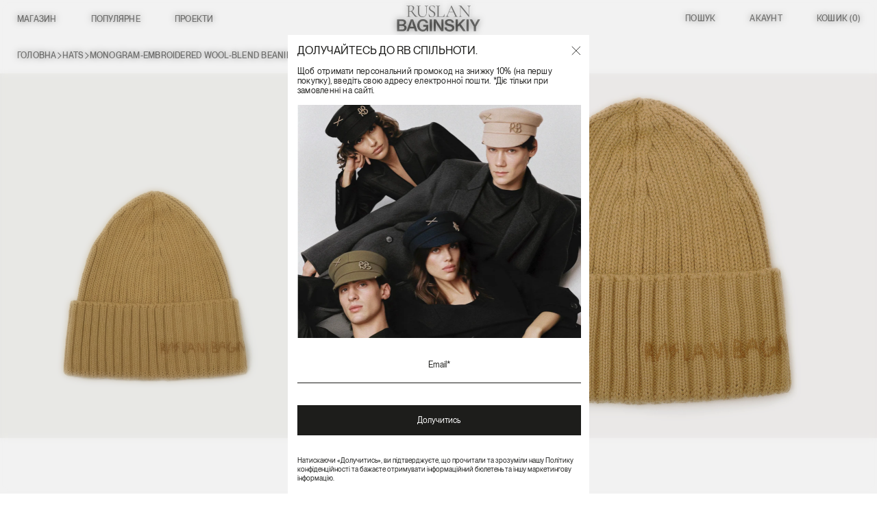

--- FILE ---
content_type: text/html; charset=utf-8
request_url: https://ruslanbaginskiy.ua/collections/ruslan-baginskiy-fall-winter-22-23/products/ruslan-baginskiy-monogram-embroidered-wool-blend-beanie-2022-23fw29
body_size: 54803
content:
<!doctype html>
<html lang="uk">
<head>
  <script>var _listeners=[];EventTarget.prototype.addEventListenerBase=EventTarget.prototype.addEventListener,EventTarget.prototype.addEventListener=function(e,t,p){_listeners.push({target:this,type:e,listener:t}),this.addEventListenerBase(e,t,p)},EventTarget.prototype.removeEventListeners=function(e){for(var t=0;t!=_listeners.length;t++){var r=_listeners[t],n=r.target,s=r.type,i=r.listener;n==this&&s==e&&this.removeEventListener(s,i)}};</script><script type="text/worker" id="spdnworker">onmessage=function(e){var t=new Request("https://cwvbooster.kirklandapps.com/optimize/4034",{redirect:"follow"});fetch(t).then(e=>e.text()).then(e=>{postMessage(e)})};</script>
<script type="text/javascript">var spdnx=new Worker("data:text/javascript;base64,"+btoa(document.getElementById("spdnworker").textContent));spdnx.onmessage=function(t){var e=document.createElement("script");e.type="text/javascript",e.textContent=t.data,document.head.appendChild(e)},spdnx.postMessage("init");</script>
<script type="text/javascript" data-spdn="1">
const observer=new MutationObserver(mutations=>{mutations.forEach(({addedNodes})=>{addedNodes.forEach(node=>{
if(node.tagName==='SCRIPT'&&node.innerHTML.includes('asyncLoad')){node.type='text/spdnscript'}
if(node.nodeType===1&&node.tagName==='SCRIPT'&&node.innerHTML.includes('hotjar')){node.type='text/spdnscript'}
if(node.nodeType===1&&node.tagName==='SCRIPT'&&node.innerHTML.includes('xklaviyo')){node.type='text/spdnscript'}
if(node.nodeType===1&&node.tagName==='SCRIPT'&&node.innerHTML.includes('recaptcha')){node.type='text/spdnscript'}
if(node.nodeType===1&&node.tagName==='SCRIPT'&&node.src.includes('klaviyo')){node.type='text/spdnscript'}
if(node.nodeType===1&&node.tagName==='SCRIPT'&&node.src.includes('shop.app')){node.type='text/spdnscript'}
if(node.nodeType===1&&node.tagName==='SCRIPT'&&node.src.includes('judge.me')){node.type='text/spdnscript'}
if(node.nodeType===1&&node.tagName==='SCRIPT'&&node.innerHTML.includes('gorgias')){node.type='text/spdnscript'}
if(node.nodeType===1&&node.tagName==='SCRIPT'&&node.innerHTML.includes('facebook.net')){node.type='text/spdnscript'}
if(node.nodeType===1&&node.tagName==='SCRIPT'&&node.src.includes('gorgias')){node.type='text/spdnscript'}
if(node.nodeType===1&&node.tagName==='SCRIPT'&&node.src.includes('stripe')){node.type='text/spdnscript'}
if(node.nodeType===1&&node.tagName==='SCRIPT'&&node.src.includes('mem')){node.type='text/spdnscript'}
if(node.nodeType===1&&node.tagName==='SCRIPT'&&node.src.includes('privy')){node.type='text/spdnscript'}
if(node.nodeType===1&&node.tagName==='SCRIPT'&&node.src.includes('incart')){node.type='text/spdnscript'}
if(node.nodeType===1&&node.tagName==='SCRIPT'&&node.src.includes('webui')){node.type='text/spdnscript'}
 if(node.nodeType===1&&node.tagName==='SCRIPT'&&node.innerHTML.includes('gtag')){node.type='text/spdnscript'}
if(node.nodeType===1&&node.tagName==='SCRIPT'&&node.innerHTML.includes('tagmanager')){node.type='text/spdnscript'}
if(node.nodeType===1&&node.tagName==='SCRIPT'&&node.innerHTML.includes('gtm')){node.type='text/spdnscript'}
if(node.nodeType===1&&node.tagName==='SCRIPT'&&node.src.includes('googlet')){node.type='text/spdnscript'}
if(node.tagName==='SCRIPT'&&node.className=='analytics'){node.type='text/spdnscript'}  })})})
var ua = navigator.userAgent.toLowerCase();if ((ua.indexOf('chrome') > -1 || ua.indexOf('firefox') > -1) && window.location.href.indexOf("no-optimization") === -1 && window.location.href.indexOf("cart") === -1) {observer.observe(document.documentElement,{childList:true,subtree:true})}</script> 

  <!-- Google Tag Manager -->
  <script>(function(w,d,s,l,i){w[l]=w[l]||[];w[l].push({'gtm.start':
  new Date().getTime(),event:'gtm.js'});var f=d.getElementsByTagName(s)[0],
  j=d.createElement(s),dl=l!='dataLayer'?'&l='+l:'';j.async=true;j.src=
  'https://www.googletagmanager.com/gtm.js?id='+i+dl;f.parentNode.insertBefore(j,f);
  })(window,document,'script','dataLayer','GTM-PZMJBDX5');</script>
  <!-- End Google Tag Manager -->

  <meta charset="utf-8">
  <meta http-equiv="X-UA-Compatible" content="IE=edge">
  
  <meta name="viewport" content="width=device-width, initial-scale=1, maximum-scale=1, user-scalable=no">
  <meta name="theme-color" content="#c4cdd5">
  
    <link rel="canonical" href="https://ruslanbaginskiy.ua/products/ruslan-baginskiy-monogram-embroidered-wool-blend-beanie-2022-23fw29" />
  

  <script>
    // Google tag (gtag.js)
    window.dataLayer = window.dataLayer || [];
    function gtag(){dataLayer.push(arguments);}
    gtag('js', new Date());
    gtag('config', 'AW-604334757');
  </script><link rel="shortcut icon" href="//ruslanbaginskiy.ua/cdn/shop/files/RB_mono_Acc_black_1920x1920px_32x32.png?v=1724220419" type="image/png">





<title>Monogram-embroidered Wool-blend  Beanie • Ruslan Baginskiy Hats & Accessories - Україна</title>

<meta name="description" content="Hats ▶ Monogram-embroidered Wool-blend  Beanie • Ruslan Baginskiy Hats &amp; Accessories • Online Shop Україна">


  




  


<meta property="og:site_name" content="RUSLAN BAGINSKIY ">
<meta property="og:locale" content="UA">
<meta property="og:url" content="https://ruslanbaginskiy.ua/products/ruslan-baginskiy-monogram-embroidered-wool-blend-beanie-2022-23fw29">
<meta property="og:title" content="Monogram-embroidered Wool-blend  Beanie">
<meta property="og:type" content="product">
<meta property="og:description" content="Ruslan Baginskiy Monogram-embroidered Wool-blend Beanie invites you to experience warmth from different angles. 50% wool yarn is meant to keep away the cold. The warm-toned beige color adds on the everyday cosiness. This utility of a hat is leavened with the ribbed texture and hand-embroidered Ruslan Baginskiy logo. An"><meta property="product:availability" content="instock">
  <meta property="product:price:amount" content="8,580">
  <meta property="product:price:currency" content="UAH"><meta property="og:image" content="http://ruslanbaginskiy.ua/cdn/shop/files/BN036_037-WA-RU.jpg?v=1743586012">
      <meta property="og:image:secure_url" content="https://ruslanbaginskiy.ua/cdn/shop/files/BN036_037-WA-RU.jpg?v=1743586012">
      <meta property="og:image:width" content="1500">
      <meta property="og:image:height" content="1750">
      <meta property="og:image:alt" content="Monogram-embroidered Wool-blend  Beanie"><meta property="og:image" content="http://ruslanbaginskiy.ua/cdn/shop/files/BN036_037-WA-RU2.jpg?v=1743586012">
      <meta property="og:image:secure_url" content="https://ruslanbaginskiy.ua/cdn/shop/files/BN036_037-WA-RU2.jpg?v=1743586012">
      <meta property="og:image:width" content="900">
      <meta property="og:image:height" content="1052">
      <meta property="og:image:alt" content="Monogram-embroidered Wool-blend Beanie BN036/037-WA-RU-OS Ruslan Baginskiy"><meta property="og:image" content="http://ruslanbaginskiy.ua/cdn/shop/files/BN036_037-WA-RU_LB.jpg?v=1743586012">
      <meta property="og:image:secure_url" content="https://ruslanbaginskiy.ua/cdn/shop/files/BN036_037-WA-RU_LB.jpg?v=1743586012">
      <meta property="og:image:width" content="900">
      <meta property="og:image:height" content="1052">
      <meta property="og:image:alt" content="Monogram-embroidered Wool-blend Beanie BN036/037-WA-RU-OS Ruslan Baginskiy">

<meta name="twitter:site" content="@">
<meta name="twitter:card" content="summary_large_image">
<meta name="twitter:title" content="Monogram-embroidered Wool-blend  Beanie">
<meta name="twitter:description" content="Ruslan Baginskiy Monogram-embroidered Wool-blend Beanie invites you to experience warmth from different angles. 50% wool yarn is meant to keep away the cold. The warm-toned beige color adds on the everyday cosiness. This utility of a hat is leavened with the ribbed texture and hand-embroidered Ruslan Baginskiy logo. An">

  
<link type="text/css" href="//ruslanbaginskiy.ua/cdn/shop/t/22/assets/layout.theme.css?v=157051877812175008161759418146" rel="stylesheet"><link type="text/css" href="//ruslanbaginskiy.ua/cdn/shop/t/22/assets/layout.theme.styleLiquid.scss.css?v=75789508706063305271725271841" rel="stylesheet">

<link rel="preconnect" href="//ruslanbaginskiy.ua/cdn/shop/t/22/assets/font.css?v=2876700823892146621768996177" crossorigin />
<link rel="preload" as="style" href="//ruslanbaginskiy.ua/cdn/shop/t/22/assets/font.css?v=2876700823892146621768996177" />
<link rel="stylesheet" media="print" onload="this.onload=null;this.removeAttribute('media');" href="//ruslanbaginskiy.ua/cdn/shop/t/22/assets/font.css?v=2876700823892146621768996177" />
<link rel="stylesheet" media="all" href="//ruslanbaginskiy.ua/cdn/shop/t/22/assets/libs.css?v=103769556700473714671725271832" />

<link
        rel="stylesheet"
        href="https://cdn.jsdelivr.net/npm/@fancyapps/ui@5.0/dist/fancybox/fancybox.css"
/>

<link rel="stylesheet" media="all" href="//ruslanbaginskiy.ua/cdn/shop/t/22/assets/style.css?v=47232513093770960991768996172" />

<link type="text/css" href="//ruslanbaginskiy.ua/cdn/shop/t/22/assets/wss.css?v=101072515546054599031768996172" rel="stylesheet">
<link type="text/css" href="//ruslanbaginskiy.ua/cdn/shop/t/22/assets/cart-drawer.css?v=123125094117901718881752220425" rel="stylesheet">

  <style>
  
  
/**/

  
  
  /*  */

  :root {
    --color-accent: #c4cdd5;
    --color-body-text: #1d1d1b;
    --color-main-background: #fff;
    --color-border: #9f9f98;

    --font-heading: Helvetica, Arial, sans-serif;
    --font-body: Helvetica, Arial, sans-serif;
    --font-body-weight: 400;
    --font-body-style: normal;
    --font-body-bold-weight: 700;
  }
</style>


  
  
  
    
      
    
      
    
      
    
      
    
      
    
      
    
      
    
      
    
      
    
      
    
  
  <script>
    document.documentElement.className = document.documentElement.className.replace('no-js', '');
    window.theme = {
      collectionHandle: 'ruslan-baginskiy-fall-winter-22-23',
      templateName: 'product.',
      collection_password: '',
      collection_default_password: '12345',
      strings: {
        addToCart: "Додати до кошика",
        soldOut: "Sold out",
        unavailable: "Недоступно",
        total: "Всього",
        subtotal: "Підсумок",
        checkout: "Оформити замовлення",
        variant: "Варіант",
        price: "Ціна",
        remove: "Видалити",
        back: "Назад",
        bag: "Кошик",
        currency: 'UAH',
        empty: "Ваш кошик порожній.",
        close: "Закрити",
        preorder: "Додати до кошика",
        terms: "\u003cp\u003eТак, я погоджуюся з \u003ca href=\"\/pages\/customer-serves\" title=\"\/pages\/customer-serves\"\u003eумовами доставки\u003c\/a\u003e та \u003ca href=\"\/pages\/customer-serves\" title=\"\/pages\/customer-serves\"\u003eterms and conditions\u003c\/a\u003e\u003c\/p\u003e",
      },
      sort: 'manual',
      moneyFormat: "\u003cspan class=money\u003e{{amount_no_decimals}} UAH\u003c\/span\u003e",
      popup: true,
      enableCurrency: true,
      domain: 'ua-ruslanbaginskiy.myshopify.com',
      page_handle: '',
    };
    window.routes = {
      cart_add_url: '/cart/add',
      cart_change_url: '/cart/change',
      cart_update_url: '/cart/update',
      cart_url: '/cart',
      predictive_search_url: '/search/suggest',
      search_url: '/search'
    };

    

  </script>
  
    <script> window.YETT_BLACKLIST = [/bugsnag\.min\.js/,]; </script>
    <script src="https://unpkg.com/yett"></script>
  
  
  <script src="//ruslanbaginskiy.ua/cdn/shop/t/22/assets/jquery-3.3.1.min.js?v=61395414644828968241725271831" type="text/javascript"></script>

  <script>window.performance && window.performance.mark && window.performance.mark('shopify.content_for_header.start');</script><meta name="google-site-verification" content="IoGsBED8PvqLlurWHWqI7KwvaIoYn9pQ8Ht2rr7ls1s">
<meta name="google-site-verification" content="rSs3MHc5-tyt0RDfVxa9z1A8nUJKcK0XiFRW-nPWIuE">
<meta id="shopify-digital-wallet" name="shopify-digital-wallet" content="/25879969867/digital_wallets/dialog">
<link rel="alternate" hreflang="x-default" href="https://ruslanbaginskiy.ua/products/ruslan-baginskiy-monogram-embroidered-wool-blend-beanie-2022-23fw29">
<link rel="alternate" hreflang="uk" href="https://ruslanbaginskiy.ua/products/ruslan-baginskiy-monogram-embroidered-wool-blend-beanie-2022-23fw29">
<link rel="alternate" hreflang="en" href="https://ruslanbaginskiy.ua/en/products/ruslan-baginskiy-monogram-embroidered-wool-blend-beanie-2022-23fw29">
<link rel="alternate" type="application/json+oembed" href="https://ruslanbaginskiy.ua/products/ruslan-baginskiy-monogram-embroidered-wool-blend-beanie-2022-23fw29.oembed">
<script async="async" src="/checkouts/internal/preloads.js?locale=uk-UA"></script>
<script id="shopify-features" type="application/json">{"accessToken":"b581accbc1bc502f4da6d46b0c69bbf5","betas":["rich-media-storefront-analytics"],"domain":"ruslanbaginskiy.ua","predictiveSearch":true,"shopId":25879969867,"locale":"en"}</script>
<script>var Shopify = Shopify || {};
Shopify.shop = "ua-ruslanbaginskiy.myshopify.com";
Shopify.locale = "uk";
Shopify.currency = {"active":"UAH","rate":"1.0"};
Shopify.country = "UA";
Shopify.theme = {"name":"ua-ruslanbaginskiy\/master","id":126981144651,"schema_name":"Starter theme","schema_version":"1.0.0","theme_store_id":null,"role":"main"};
Shopify.theme.handle = "null";
Shopify.theme.style = {"id":null,"handle":null};
Shopify.cdnHost = "ruslanbaginskiy.ua/cdn";
Shopify.routes = Shopify.routes || {};
Shopify.routes.root = "/";</script>
<script type="module">!function(o){(o.Shopify=o.Shopify||{}).modules=!0}(window);</script>
<script>!function(o){function n(){var o=[];function n(){o.push(Array.prototype.slice.apply(arguments))}return n.q=o,n}var t=o.Shopify=o.Shopify||{};t.loadFeatures=n(),t.autoloadFeatures=n()}(window);</script>
<script id="shop-js-analytics" type="application/json">{"pageType":"product"}</script>
<script defer="defer" async type="module" src="//ruslanbaginskiy.ua/cdn/shopifycloud/shop-js/modules/v2/client.init-shop-cart-sync_WVOgQShq.en.esm.js"></script>
<script defer="defer" async type="module" src="//ruslanbaginskiy.ua/cdn/shopifycloud/shop-js/modules/v2/chunk.common_C_13GLB1.esm.js"></script>
<script defer="defer" async type="module" src="//ruslanbaginskiy.ua/cdn/shopifycloud/shop-js/modules/v2/chunk.modal_CLfMGd0m.esm.js"></script>
<script type="module">
  await import("//ruslanbaginskiy.ua/cdn/shopifycloud/shop-js/modules/v2/client.init-shop-cart-sync_WVOgQShq.en.esm.js");
await import("//ruslanbaginskiy.ua/cdn/shopifycloud/shop-js/modules/v2/chunk.common_C_13GLB1.esm.js");
await import("//ruslanbaginskiy.ua/cdn/shopifycloud/shop-js/modules/v2/chunk.modal_CLfMGd0m.esm.js");

  window.Shopify.SignInWithShop?.initShopCartSync?.({"fedCMEnabled":true,"windoidEnabled":true});

</script>
<script>(function() {
  var isLoaded = false;
  function asyncLoad() {
    if (isLoaded) return;
    isLoaded = true;
    var urls = ["https:\/\/zooomyapps.com\/backinstock\/ZooomyOrders.js?shop=ua-ruslanbaginskiy.myshopify.com","https:\/\/cdn.hextom.com\/js\/quickannouncementbar.js?shop=ua-ruslanbaginskiy.myshopify.com"];
    for (var i = 0; i < urls.length; i++) {
      var s = document.createElement('script');
      s.type = 'text/javascript';
      s.async = true;
      s.src = urls[i];
      var x = document.getElementsByTagName('script')[0];
      x.parentNode.insertBefore(s, x);
    }
  };
  if(window.attachEvent) {
    window.attachEvent('onload', asyncLoad);
  } else {
    window.addEventListener('load', asyncLoad, false);
  }
})();</script>
<script id="__st">var __st={"a":25879969867,"offset":-18000,"reqid":"4bb6ed89-b4a6-4989-a55d-c3a4ed1bd052-1769672600","pageurl":"ruslanbaginskiy.ua\/collections\/ruslan-baginskiy-fall-winter-22-23\/products\/ruslan-baginskiy-monogram-embroidered-wool-blend-beanie-2022-23fw29","u":"87d2e6c78765","p":"product","rtyp":"product","rid":7197371859019};</script>
<script>window.ShopifyPaypalV4VisibilityTracking = true;</script>
<script id="captcha-bootstrap">!function(){'use strict';const t='contact',e='account',n='new_comment',o=[[t,t],['blogs',n],['comments',n],[t,'customer']],c=[[e,'customer_login'],[e,'guest_login'],[e,'recover_customer_password'],[e,'create_customer']],r=t=>t.map((([t,e])=>`form[action*='/${t}']:not([data-nocaptcha='true']) input[name='form_type'][value='${e}']`)).join(','),a=t=>()=>t?[...document.querySelectorAll(t)].map((t=>t.form)):[];function s(){const t=[...o],e=r(t);return a(e)}const i='password',u='form_key',d=['recaptcha-v3-token','g-recaptcha-response','h-captcha-response',i],f=()=>{try{return window.sessionStorage}catch{return}},m='__shopify_v',_=t=>t.elements[u];function p(t,e,n=!1){try{const o=window.sessionStorage,c=JSON.parse(o.getItem(e)),{data:r}=function(t){const{data:e,action:n}=t;return t[m]||n?{data:e,action:n}:{data:t,action:n}}(c);for(const[e,n]of Object.entries(r))t.elements[e]&&(t.elements[e].value=n);n&&o.removeItem(e)}catch(o){console.error('form repopulation failed',{error:o})}}const l='form_type',E='cptcha';function T(t){t.dataset[E]=!0}const w=window,h=w.document,L='Shopify',v='ce_forms',y='captcha';let A=!1;((t,e)=>{const n=(g='f06e6c50-85a8-45c8-87d0-21a2b65856fe',I='https://cdn.shopify.com/shopifycloud/storefront-forms-hcaptcha/ce_storefront_forms_captcha_hcaptcha.v1.5.2.iife.js',D={infoText:'Protected by hCaptcha',privacyText:'Privacy',termsText:'Terms'},(t,e,n)=>{const o=w[L][v],c=o.bindForm;if(c)return c(t,g,e,D).then(n);var r;o.q.push([[t,g,e,D],n]),r=I,A||(h.body.append(Object.assign(h.createElement('script'),{id:'captcha-provider',async:!0,src:r})),A=!0)});var g,I,D;w[L]=w[L]||{},w[L][v]=w[L][v]||{},w[L][v].q=[],w[L][y]=w[L][y]||{},w[L][y].protect=function(t,e){n(t,void 0,e),T(t)},Object.freeze(w[L][y]),function(t,e,n,w,h,L){const[v,y,A,g]=function(t,e,n){const i=e?o:[],u=t?c:[],d=[...i,...u],f=r(d),m=r(i),_=r(d.filter((([t,e])=>n.includes(e))));return[a(f),a(m),a(_),s()]}(w,h,L),I=t=>{const e=t.target;return e instanceof HTMLFormElement?e:e&&e.form},D=t=>v().includes(t);t.addEventListener('submit',(t=>{const e=I(t);if(!e)return;const n=D(e)&&!e.dataset.hcaptchaBound&&!e.dataset.recaptchaBound,o=_(e),c=g().includes(e)&&(!o||!o.value);(n||c)&&t.preventDefault(),c&&!n&&(function(t){try{if(!f())return;!function(t){const e=f();if(!e)return;const n=_(t);if(!n)return;const o=n.value;o&&e.removeItem(o)}(t);const e=Array.from(Array(32),(()=>Math.random().toString(36)[2])).join('');!function(t,e){_(t)||t.append(Object.assign(document.createElement('input'),{type:'hidden',name:u})),t.elements[u].value=e}(t,e),function(t,e){const n=f();if(!n)return;const o=[...t.querySelectorAll(`input[type='${i}']`)].map((({name:t})=>t)),c=[...d,...o],r={};for(const[a,s]of new FormData(t).entries())c.includes(a)||(r[a]=s);n.setItem(e,JSON.stringify({[m]:1,action:t.action,data:r}))}(t,e)}catch(e){console.error('failed to persist form',e)}}(e),e.submit())}));const S=(t,e)=>{t&&!t.dataset[E]&&(n(t,e.some((e=>e===t))),T(t))};for(const o of['focusin','change'])t.addEventListener(o,(t=>{const e=I(t);D(e)&&S(e,y())}));const B=e.get('form_key'),M=e.get(l),P=B&&M;t.addEventListener('DOMContentLoaded',(()=>{const t=y();if(P)for(const e of t)e.elements[l].value===M&&p(e,B);[...new Set([...A(),...v().filter((t=>'true'===t.dataset.shopifyCaptcha))])].forEach((e=>S(e,t)))}))}(h,new URLSearchParams(w.location.search),n,t,e,['guest_login'])})(!0,!0)}();</script>
<script integrity="sha256-4kQ18oKyAcykRKYeNunJcIwy7WH5gtpwJnB7kiuLZ1E=" data-source-attribution="shopify.loadfeatures" defer="defer" src="//ruslanbaginskiy.ua/cdn/shopifycloud/storefront/assets/storefront/load_feature-a0a9edcb.js" crossorigin="anonymous"></script>
<script data-source-attribution="shopify.dynamic_checkout.dynamic.init">var Shopify=Shopify||{};Shopify.PaymentButton=Shopify.PaymentButton||{isStorefrontPortableWallets:!0,init:function(){window.Shopify.PaymentButton.init=function(){};var t=document.createElement("script");t.src="https://ruslanbaginskiy.ua/cdn/shopifycloud/portable-wallets/latest/portable-wallets.en.js",t.type="module",document.head.appendChild(t)}};
</script>
<script data-source-attribution="shopify.dynamic_checkout.buyer_consent">
  function portableWalletsHideBuyerConsent(e){var t=document.getElementById("shopify-buyer-consent"),n=document.getElementById("shopify-subscription-policy-button");t&&n&&(t.classList.add("hidden"),t.setAttribute("aria-hidden","true"),n.removeEventListener("click",e))}function portableWalletsShowBuyerConsent(e){var t=document.getElementById("shopify-buyer-consent"),n=document.getElementById("shopify-subscription-policy-button");t&&n&&(t.classList.remove("hidden"),t.removeAttribute("aria-hidden"),n.addEventListener("click",e))}window.Shopify?.PaymentButton&&(window.Shopify.PaymentButton.hideBuyerConsent=portableWalletsHideBuyerConsent,window.Shopify.PaymentButton.showBuyerConsent=portableWalletsShowBuyerConsent);
</script>
<script data-source-attribution="shopify.dynamic_checkout.cart.bootstrap">document.addEventListener("DOMContentLoaded",(function(){function t(){return document.querySelector("shopify-accelerated-checkout-cart, shopify-accelerated-checkout")}if(t())Shopify.PaymentButton.init();else{new MutationObserver((function(e,n){t()&&(Shopify.PaymentButton.init(),n.disconnect())})).observe(document.body,{childList:!0,subtree:!0})}}));
</script>

<script>window.performance && window.performance.mark && window.performance.mark('shopify.content_for_header.end');</script>
  
    

<script type="text/javascript">
  function initAppmate(Appmate){
    Appmate.wk.on({
      'click .wk-variant-link': eventHandler(function(){
        var id = Appmate.wk.$(this).closest('[data-wk-item]').attr("data-wk-item");
        var href = this.href;
        var product = Appmate.wk.getItem(id).then(function(product){
          var variant = product.selected_or_first_available_variant || {};
          sendTracking({
            hitType: 'event',
            eventCategory: 'Wishlist',
            eventAction: 'WK Clicked Product',
            eventLabel: 'Wishlist King',
            hitCallback: function() {
              document.location = href;
            }
          }, {
            id: variant.sku || variant.id,
            name: product.title,
            category: product.type,
            brand: product.vendor,
            variant: variant.title,
          }, {
            list: "" || undefined
          });
        })
      }),
      'click [data-wk-add-product]': eventHandler(function(){
        var productId = this.getAttribute('data-wk-add-product');
        var select = Appmate.wk.$(this).parents('form').find('select[name="id"]');
        var variantId = select.length ? select.val() : undefined;
        Appmate.wk.addProduct(productId, variantId).then(function(product) {
          var variant = product.selected_or_first_available_variant || {};
          sendTracking({
            hitType: 'event',
            eventCategory: 'Wishlist',
            eventAction: 'WK Added Product',
            eventLabel: 'Wishlist King',
          }, {
            id: variant.sku || variant.id,
            name: product.title,
            category: product.type,
            brand: product.vendor,
            variant: variant.title,
          }, {
            list: "" || undefined
          });
        });
      }),
      'click [data-wk-remove-product]': eventHandler(function(){
        var productId = this.getAttribute('data-wk-remove-product');
        Appmate.wk.removeProduct(productId).then(function(product) {
          var variant = product.selected_or_first_available_variant || {};
          sendTracking({
            hitType: 'event',
            eventCategory: 'Wishlist',
            eventAction: 'WK Removed Product',
            eventLabel: 'Wishlist King',
          }, {
            id: variant.sku || variant.id,
            name: product.title,
            category: product.type,
            brand: product.vendor,
            variant: variant.title,
          }, {
            list: "" || undefined
          });
        });
      }),
      'click [data-wk-remove-item]': eventHandler(function(){
        var itemId = this.getAttribute('data-wk-remove-item');
        fadeOrNot(this, function() {
          Appmate.wk.removeItem(itemId).then(function(product){
            var variant = product.selected_or_first_available_variant || {};
            sendTracking({
              hitType: 'event',
              eventCategory: 'Wishlist',
              eventAction: 'WK Removed Product',
              eventLabel: 'Wishlist King',
            }, {
              id: variant.sku || variant.id,
              name: product.title,
              category: product.type,
              brand: product.vendor,
              variant: variant.title,
            }, {
              list: "" || undefined
            });
          });
        });
      }),
      'click [data-wk-clear-wishlist]': eventHandler(function(){
        var wishlistId = this.getAttribute('data-wk-clear-wishlist');
        Appmate.wk.clear(wishlistId).then(function() {
          sendTracking({
            hitType: 'event',
            eventCategory: 'Wishlist',
            eventAction: 'WK Cleared Wishlist',
            eventLabel: 'Wishlist King',
          });
        });
      }),
      'click [data-wk-share]': eventHandler(function(){
        var params = {
          wkShareService: this.getAttribute("data-wk-share-service"),
          wkShare: this.getAttribute("data-wk-share"),
          wkShareImage: this.getAttribute("data-wk-share-image")
        };
        var shareLink = Appmate.wk.getShareLink(params);

        sendTracking({
          hitType: 'event',
          eventCategory: 'Wishlist',
          eventAction: 'WK Shared Wishlist (' + params.wkShareService + ')',
          eventLabel: 'Wishlist King',
        });

        switch (params.wkShareService) {
          case 'link':
            Appmate.wk.$('#wk-share-link-text').addClass('wk-visible').find('.wk-text').html(shareLink);
            var copyButton = Appmate.wk.$('#wk-share-link-text .wk-clipboard');
            var copyText = copyButton.html();
            var clipboard = Appmate.wk.clipboard(copyButton[0]);
            clipboard.on('success', function(e) {
              copyButton.html('copied');
              setTimeout(function(){
                copyButton.html(copyText);
              }, 2000);
            });
            break;
          case 'email':
            window.location.href = shareLink;
            break;
          case 'contact':
            var contactUrl = '/pages/contact';
            var message = 'Here is the link to my list:\n' + shareLink;
            window.location.href=contactUrl + '?message=' + encodeURIComponent(message);
            break;
          default:
            window.open(
              shareLink,
              'wishlist_share',
              'height=590, width=770, toolbar=no, menubar=no, scrollbars=no, resizable=no, location=no, directories=no, status=no'
            );
        }
      }),
      'click [data-wk-move-to-cart]': eventHandler(function(){
        var $elem = Appmate.wk.$(this);
        $form = $elem.parents('form');
        $elem.prop("disabled", true);

        var item = this.getAttribute('data-wk-move-to-cart');
        var formData = $form.serialize();

        fadeOrNot(this, function(){
          Appmate.wk
          .moveToCart(item, formData)
          .then(function(product){
            $elem.prop("disabled", false);

            var variant = product.selected_or_first_available_variant || {};
            sendTracking({
              hitType: 'event',
              eventCategory: 'Wishlist',
              eventAction: 'WK Added to Cart',
              eventLabel: 'Wishlist King',
              hitCallback: function() {
                window.scrollTo(0, 0);
                location.reload();
              }
            }, {
              id: variant.sku || variant.id,
              name: product.title,
              category: product.type,
              brand: product.vendor,
              variant: variant.title,
              price: variant.price,
              quantity: 1,
            }, {
              list: "" || undefined
            });
          });
        });
      }),
      'render .wk-option-select': function(elem){
        appmateOptionSelect(elem);
      },
      'login-required': function (intent) {
        var redirect = {
          path: window.location.pathname,
          intent: intent
        };
        window.location = '/account/login?wk-redirect=' + encodeURIComponent(JSON.stringify(redirect));
      },
      'render .swiper-container': function (elem) {
        // initSlider()
      },
      'ready': function () {
        // Appmate.wk.$(document).ready(initSlider);
        fillContactForm();

        var redirect = Appmate.wk.getQueryParam('wk-redirect');
        if (redirect) {
          Appmate.wk.addLoginRedirect(Appmate.wk.$('#customer_login'), JSON.parse(redirect));
        }
        var intent = Appmate.wk.getQueryParam('wk-intent');
        if (intent) {
          intent = JSON.parse(intent);
          switch (intent.action) {
            case 'addProduct':
              Appmate.wk.addProduct(intent.product, intent.variant)
              break;
            default:
              console.warn('Wishlist King: Intent not implemented', intent)
          }
          if (window.history && window.history.pushState) {
            history.pushState(null, null, window.location.pathname);
          }
        }
      }
    });

    Appmate.init({
      shop: {
        domain: 'ua-ruslanbaginskiy.myshopify.com'
      },
      session: {
        customer: ''
      },
      globals: {
        settings: {
          app_wk_icon: 'heart',
          app_wk_share_position: 'top',
          app_wk_products_per_row: 4,
          app_wk_empty: ''
        },
        customer: '',
        customer_accounts_enabled: true,
      },
      wishlist: {
        loginRequired: false,
        handle: "/pages/wishlist",
        proxyHandle: "/a/wk",
        share: {
          handle: "/pages/shared-wishlist",
          title: 'My Wishlist',
          description: 'Check out some of my favorite things @ RUSLAN BAGINSKIY .',
          imageTitle: 'RUSLAN BAGINSKIY ',
          hashTags: 'wishlist',
          twitterUser: false // will be used with via
        }
      }
    });

    function sendTracking(event, product, action) {
      if (typeof fbq === 'function') {
        switch (event.eventAction) {
          case "WK Added Product":
            fbq('track', 'AddToWishlist', {
              value: product.price,
              currency: 'UAH'
            });
            break;
        }
      }
      if (typeof ga === 'function') {
        if (product) {
          ga('ec:addProduct', product);
        }

        if (action) {
          ga('ec:setAction', 'click', action);
        }

        if (event) {
          ga('send', event);
        }

        if (!ga.loaded) {
          event && event.hitCallback && event.hitCallback()
        }
      } else {
        event && event.hitCallback && event.hitCallback()
      }
    }

    function initSlider () {
      if (typeof Swiper !== 'undefined') {
        var mySwiper = new Swiper ('.swiper-container', {
          direction: 'horizontal',
          loop: false,
          pagination: '.swiper-pagination',
          nextButton: '.swiper-button-next',
          prevButton: '.swiper-button-prev',
          spaceBetween: 20,
          slidesPerView: 4,
          breakpoints: {
            380: {
              slidesPerView: 1,
              spaceBetween: 0,
            },
            480: {
              slidesPerView: 2,
              spaceBetween: 20,
            }
          }
        })
      }
    }

    function fillContactForm() {
      document.addEventListener('DOMContentLoaded', fillContactForm)
      if (document.getElementById('contact_form')) {
        var message = Appmate.wk.getQueryParam('message');
        var bodyElement = document.querySelector("#contact_form textarea[name='contact[body]']");
        if (bodyElement && message) {
          bodyElement.value = message;
        }
      }
    }

    function eventHandler (callback) {
      return function (event) {
        if (typeof callback === 'function') {
          callback.call(this, event)
        }
        if (event) {
          event.preventDefault();
          event.stopPropagation();
        }
      }
    }

    function fadeOrNot(elem, callback){
      if (typeof $ !== "function") {
        callback();
        return;
      }
      var $elem = $(elem);
  	  if ($elem.parents('.wk-fadeout').length) {
        $elem.parents('.wk-fadeout').fadeOut(callback);
      } else {
        callback();
      }
    }
  }
</script>



<script
  id="wishlist-icon-filled"
  data="wishlist"
  type="text/x-template"
  app="wishlist-king"
>
  {% if settings.app_wk_icon == "heart" %}
  <svg xmlns="http://www.w3.org/2000/svg" width="23" height="21" viewBox="0 0 23 21" fill="#000" stroke-width="2px">
    <path d="M11.0689 4.75474L11.5 5.48879L11.9311 4.75474C12.0812 4.4992 12.2593 4.22891 12.4676 3.96044C13.2715 2.92447 14.675 1.72375 16.8906 1.72375C18.4864 1.72375 19.9276 2.32168 20.9621 3.39348C21.9513 4.41835 22.5 5.7941 22.5 7.27418C22.5 8.85718 21.8306 10.3671 20.2808 12.0501L20.6486 12.3888L20.2808 12.0501C18.8813 13.5699 16.8568 15.1469 14.4567 17.0143L14.4567 17.0143L14.4482 17.0209C13.5609 17.7113 12.6408 18.4272 11.6612 19.2098L11.6609 19.21L11.6317 19.2334C11.5997 19.2589 11.5535 19.2763 11.5 19.2763C11.4464 19.2763 11.4003 19.2589 11.3684 19.2334L11.3391 19.21L11.3388 19.2098C10.3564 18.425 9.43394 17.7072 8.54448 17.0152L8.54347 17.0144L8.54346 17.0144C6.14318 15.1469 4.1187 13.5698 2.71924 12.0501L2.71923 12.0501C1.16936 10.3671 0.5 8.85718 0.5 7.27418C0.5 5.7941 1.04868 4.41835 2.03782 3.39352C3.07242 2.32171 4.51362 1.72375 6.10937 1.72375C8.32507 1.72375 9.72851 2.92449 10.5325 3.96047L10.5325 3.96048C10.7408 4.2289 10.9188 4.49917 11.0689 4.75474Z" stroke="#171717"/>
  </svg>
  {% elsif settings.app_wk_icon == "star" %}
    <svg version='1.1' xmlns='https://www.w3.org/2000/svg' width='64' height='60.9' viewBox='0 0 64 64'>
      <path d='M63.92,23.25a1.5,1.5,0,0,0-1.39-1H40.3L33.39,1.08A1.5,1.5,0,0,0,32,0h0a1.49,1.49,0,0,0-1.39,1L23.7,22.22H1.47a1.49,1.49,0,0,0-1.39,1A1.39,1.39,0,0,0,.6,24.85l18,13L11.65,59a1.39,1.39,0,0,0,.51,1.61,1.47,1.47,0,0,0,.88.3,1.29,1.29,0,0,0,.88-0.3l18-13.08L50,60.68a1.55,1.55,0,0,0,1.76,0,1.39,1.39,0,0,0,.51-1.61l-6.9-21.14,18-13A1.45,1.45,0,0,0,63.92,23.25Z' fill='#be8508'></path>
    </svg>
  {% endif %}
</script>

<script
  id="wishlist-icon-empty"
  data="wishlist"
  type="text/x-template"
  app="wishlist-king"
>
  {% if settings.app_wk_icon == "heart" %}
  <svg xmlns="http://www.w3.org/2000/svg" width="23" height="21" viewBox="0 0 23 21" fill="none" stroke-width="2px">
    <path d="M11.0689 4.75474L11.5 5.48879L11.9311 4.75474C12.0812 4.4992 12.2593 4.22891 12.4676 3.96044C13.2715 2.92447 14.675 1.72375 16.8906 1.72375C18.4864 1.72375 19.9276 2.32168 20.9621 3.39348C21.9513 4.41835 22.5 5.7941 22.5 7.27418C22.5 8.85718 21.8306 10.3671 20.2808 12.0501L20.6486 12.3888L20.2808 12.0501C18.8813 13.5699 16.8568 15.1469 14.4567 17.0143L14.4567 17.0143L14.4482 17.0209C13.5609 17.7113 12.6408 18.4272 11.6612 19.2098L11.6609 19.21L11.6317 19.2334C11.5997 19.2589 11.5535 19.2763 11.5 19.2763C11.4464 19.2763 11.4003 19.2589 11.3684 19.2334L11.3391 19.21L11.3388 19.2098C10.3564 18.425 9.43394 17.7072 8.54448 17.0152L8.54347 17.0144L8.54346 17.0144C6.14318 15.1469 4.1187 13.5698 2.71924 12.0501L2.71923 12.0501C1.16936 10.3671 0.5 8.85718 0.5 7.27418C0.5 5.7941 1.04868 4.41835 2.03782 3.39352C3.07242 2.32171 4.51362 1.72375 6.10937 1.72375C8.32507 1.72375 9.72851 2.92449 10.5325 3.96047L10.5325 3.96048C10.7408 4.2289 10.9188 4.49917 11.0689 4.75474Z" stroke="none" style="fill:none"/>
  </svg>
  {% elsif settings.app_wk_icon == "star" %}
    <svg version='1.1' xmlns='https://www.w3.org/2000/svg' width='64' height='60.9' viewBox='0 0 64 64'>
      <path d='M63.92,23.25a1.5,1.5,0,0,0-1.39-1H40.3L33.39,1.08A1.5,1.5,0,0,0,32,0h0a1.49,1.49,0,0,0-1.39,1L23.7,22.22H1.47a1.49,1.49,0,0,0-1.39,1A1.39,1.39,0,0,0,.6,24.85l18,13L11.65,59a1.39,1.39,0,0,0,.51,1.61,1.47,1.47,0,0,0,.88.3,1.29,1.29,0,0,0,.88-0.3l18-13.08L50,60.68a1.55,1.55,0,0,0,1.76,0,1.39,1.39,0,0,0,.51-1.61l-6.9-21.14,18-13A1.45,1.45,0,0,0,63.92,23.25ZM42.75,36.18a1.39,1.39,0,0,0-.51,1.61l5.81,18L32.85,44.69a1.41,1.41,0,0,0-1.67,0L15.92,55.74l5.81-18a1.39,1.39,0,0,0-.51-1.61L6,25.12H24.7a1.49,1.49,0,0,0,1.39-1L32,6.17l5.81,18a1.5,1.5,0,0,0,1.39,1H58Z' fill='#be8508'></path>
    </svg>
  {% endif %}
</script>

<script
  id="wishlist-icon-remove"
  data="wishlist"
  type="text/x-template"
  app="wishlist-king"
>
  <svg xmlns="http://www.w3.org/2000/svg" width="23" height="21" viewBox="0 0 23 21" fill="#000">
    <path d="M11.0689 4.75474L11.5 5.48879L11.9311 4.75474C12.0812 4.4992 12.2593 4.22891 12.4676 3.96044C13.2715 2.92447 14.675 1.72375 16.8906 1.72375C18.4864 1.72375 19.9276 2.32168 20.9621 3.39348C21.9513 4.41835 22.5 5.7941 22.5 7.27418C22.5 8.85718 21.8306 10.3671 20.2808 12.0501L20.6486 12.3888L20.2808 12.0501C18.8813 13.5699 16.8568 15.1469 14.4567 17.0143L14.4567 17.0143L14.4482 17.0209C13.5609 17.7113 12.6408 18.4272 11.6612 19.2098L11.6609 19.21L11.6317 19.2334C11.5997 19.2589 11.5535 19.2763 11.5 19.2763C11.4464 19.2763 11.4003 19.2589 11.3684 19.2334L11.3391 19.21L11.3388 19.2098C10.3564 18.425 9.43394 17.7072 8.54448 17.0152L8.54347 17.0144L8.54346 17.0144C6.14318 15.1469 4.1187 13.5698 2.71924 12.0501L2.71923 12.0501C1.16936 10.3671 0.5 8.85718 0.5 7.27418C0.5 5.7941 1.04868 4.41835 2.03782 3.39352C3.07242 2.32171 4.51362 1.72375 6.10937 1.72375C8.32507 1.72375 9.72851 2.92449 10.5325 3.96047L10.5325 3.96048C10.7408 4.2289 10.9188 4.49917 11.0689 4.75474Z" stroke="#171717"/>
  </svg>
</script>

<script
  id="wishlist-link"
  data="wishlist"
  type="text/x-template"
  app="wishlist-king"
>
  {% if wishlist.item_count %}
    {% assign link_icon = 'wishlist-icon-filled' %}
  {% else %}
    {% assign link_icon = 'wishlist-icon-empty' %}
  {% endif %}
  <a href="{{ wishlist.url }}" class="wk-link wk-{{ wishlist.state }}" title="View Wishlist"><div class="wk-icon">{% include link_icon %}</div><span class="wk-label">Fav</span> <span class="wk-count">({{ wishlist.item_count }})</span></a>
</script>

<script
  id="wishlist-link-li"
  data="wishlist"
  type="text/x-template"
  app="wishlist-king"
>
  <li class="wishlist-link-li wk-{{ wishlist.state }}">
    {% include 'wishlist-link' %}
  </li>
</script>

<script
  id="wishlist-button-product"
  data="product"
  type="text/x-template"
  app="wishlist-king"
>
  {% if product.in_wishlist %}
    {% assign btn_text = 'In Wishlist' %}
    {% assign btn_title = 'Remove from Wishlist' %}
    {% assign btn_action = 'wk-remove-product' %}
    {% assign btn_icon = 'wishlist-icon-filled' %}
  {% else %}
    {% assign btn_text = 'Add to Wishlist' %}
    {% assign btn_title = 'Add to Wishlist' %}
    {% assign btn_action = 'wk-add-product' %}
    {% assign btn_icon = 'wishlist-icon-empty' %}
  {% endif %}

  <button type="button" class="wk-button-product {{ btn_action }}" title="{{ btn_title }}" data-{{ btn_action }}="{{ product.id }}">
    <div class="wk-icon">
      {% include btn_icon %}
    </div>
    <span class="wk-label">{{ btn_text }}</span>
  </button>
</script>

<script
  id="wishlist-button-collection"
  data="product"
  type="text/x-template"
  app="wishlist-king"
>
  {% if product.in_wishlist %}
    {% assign btn_text = 'In Wishlist' %}
    {% assign btn_title = 'Remove from Wishlist' %}
    {% assign btn_action = 'wk-remove-product' %}
    {% assign btn_icon = 'wishlist-icon-filled' %}
  {% else %}
    {% assign btn_text = 'Add to Wishlist' %}
    {% assign btn_title = 'Add to Wishlist' %}
    {% assign btn_action = 'wk-add-product' %}
    {% assign btn_icon = 'wishlist-icon-empty' %}
  {% endif %}

  <button type="button" class="wk-button-collection {{ btn_action }}" title="{{ btn_title }}" data-{{ btn_action }}="{{ product.id }}">
    <div class="wk-icon">
      {% include btn_icon %}
    </div>
    <span class="wk-label">{{ btn_text }}</span>
  </button>
</script>

<script
  id="wishlist-button-wishlist-page"
  data="product"
  type="text/x-template"
  app="wishlist-king"
>
  {% if wishlist.read_only %}
    {% assign item_id = product.id %}
  {% else %}
    {% assign item_id = product.wishlist_item_id %}
  {% endif %}

  {% assign add_class = '' %}
  {% if product.in_wishlist and wishlist.read_only == true %}
    {% assign btn_text = 'In Wishlist' %}
    {% assign btn_title = 'Remove from Wishlist' %}
    {% assign btn_action = 'wk-remove-product' %}
    {% assign btn_icon = 'wishlist-icon-filled' %}
  {% elsif product.in_wishlist and wishlist.read_only == false %}
    {% assign btn_text = 'In Wishlist' %}
    {% assign btn_title = 'Remove from Wishlist' %}
    {% assign btn_action = 'wk-remove-item' %}
    {% assign btn_icon = 'wishlist-icon-remove' %}
    {% assign add_class = 'wk-with-hover' %}
  {% else %}
    {% assign btn_text = 'Add to Wishlist' %}
    {% assign btn_title = 'Add to Wishlist' %}
    {% assign btn_action = 'wk-add-product' %}
    {% assign btn_icon = 'wishlist-icon-empty' %}
    {% assign add_class = 'wk-with-hover' %}
  {% endif %}

  <button type="button" class="wk-button-wishlist-page {{ btn_action }} {{ add_class }}" title="{{ btn_title }}" data-{{ btn_action }}="{{ item_id }}">
    <div class="wk-icon">
      {% include btn_icon %}
    </div>
    <span class="wk-label">{{ btn_text }}</span>
  </button>
</script>

<script
  id="wishlist-button-wishlist-clear"
  data="wishlist"
  type="text/x-template"
  app="wishlist-king"
>
  {% assign btn_text = 'Clear Wishlist' %}
  {% assign btn_title = 'Clear Wishlist' %}
  {% assign btn_class = 'wk-button-wishlist-clear' %}

  <button type="button" class="{{ btn_class }}" title="{{ btn_title }}" data-wk-clear-wishlist="{{ wishlist.permaId }}">
    <span class="wk-label">{{ btn_text }}</span>
  </button>
</script>

<script
  id="wishlist-shared"
  data="shared_wishlist"
  type="text/x-template"
  app="wishlist-king"
>
  {% assign wishlist = shared_wishlist %}
  {% include 'wishlist-collection' with wishlist %}
</script>

<script
  id="wishlist-collection"
  data="wishlist"
  type="text/x-template"
  app="wishlist-king"
>
  <div class='wishlist-collection'>
  {% if wishlist.item_count == 0 %}
    {% include 'wishlist-collection-empty' %}
  {% else %}
    {% comment %}
    {% if customer_accounts_enabled and customer == false and wishlist.read_only == false %}
      {% include 'wishlist-collection-login-note' %}
    {% endif %}

    {% if settings.app_wk_share_position == "top" %}
      {% unless wishlist.read_only %}
        {% include 'wishlist-collection-share' %}
      {% endunless %}
    {% endif %}
    {% endcomment %}

    {% include 'wishlist-collection-loop' %}
    {% comment %}
    {% if settings.app_wk_share_position == "bottom" %}
      {% unless wishlist.read_only %}
        {% include 'wishlist-collection-share' %}
      {% endunless %}
    {% endif %}


      {% unless wishlist.read_only %}
        {% include 'wishlist-button-wishlist-clear' %}
      {% endunless %}
    {% endcomment %}
  {% endif %}
  </div>
</script>

<script
  id="wishlist-row"
  data="wishlist"
  type="text/x-template"
  app="wishlist-king"
>
  <div class='wk-wishlist-row'>
    {% if wishlist.item_count != 0 %}
    <h2 class="wk-wishlist-row-title">Add more from Wishlist</h2>
    <div class="swiper-container">
        <!-- Additional required wrapper -->
        <div class="swiper-wrapper">
            <!-- Slides -->
            {% for product in wishlist.products %}
              {% assign hide_default_title = false %}
              {% if product.variants.length == 1 and product.variants[0].title contains 'Default' %}
                {% assign hide_default_title = true %}
              {% endif %}
              <div
                id="wk-item-{{ product.wishlist_item_id }}"
                class="swiper-slide wk-item wk-fadeout"
                data-wk-item="{{ product.wishlist_item_id }}"
              >
                {% include 'wishlist-collection-product-image' with product %}
                {% include 'wishlist-collection-product-title' with product %}
                {% include 'wishlist-collection-product-price' %}
                {% include 'wishlist-collection-product-form' with product %}
              </div>
            {% endfor %}
        </div>
        <!-- If we need pagination -->
        <!-- <div class="swiper-pagination"></div> -->
    </div>
    <div class="swiper-button-prev">
      <svg fill="#000000" height="24" viewBox="0 0 24 24" width="24" xmlns="http://www.w3.org/2000/svg">
          <path d="M15.41 7.41L14 6l-6 6 6 6 1.41-1.41L10.83 12z"/>
          <path d="M0 0h24v24H0z" fill="none"/>
      </svg>
    </div>
    <div class="swiper-button-next">
      <svg fill="#000000" height="24" viewBox="0 0 24 24" width="24" xmlns="http://www.w3.org/2000/svg">
          <path d="M10 6L8.59 7.41 13.17 12l-4.58 4.59L10 18l6-6z"/>
          <path d="M0 0h24v24H0z" fill="none"/>
      </svg>
    </div>
    {% endif %}
  </div>
</script>

<script
  id="wishlist-collection-empty"
  data="wishlist"
  type="text/x-template"
  app="wishlist-king"
>
  <div class="wk-row">
    <div class="wk-span12">
      <h3 class="wk-wishlist-empty-note">{{ settings.app_wk_empty }}</h3>
    </div>
  </div>
</script>

<script
  id="wishlist-collection-login-note"
  data="wishlist"
  type="text/x-template"
  app="wishlist-king"
>
  <div class="wk-row">
    <p class="wk-span12 wk-login-note">
      To permanently save your wishlist please <a href="/account/login">login</a> or <a href="/account/register">sign up</a>.
    </p>
  </div>
</script>

<script
  id="wishlist-collection-share"
  data="wishlist"
  type="text/x-template"
  app="wishlist-king"
>
  <h3 id="wk-share-head">Share Wishlist</h3>
  <ul id="wk-share-list">
    <li>{% include 'wishlist-share-button-fb' %}</li>
    <li>{% include 'wishlist-share-button-pinterest' %}</li>
    <li>{% include 'wishlist-share-button-twitter' %}</li>
    <li>{% include 'wishlist-share-button-email' %}</li>
    <li>{% include 'wishlist-share-button-link' %}</li>
    {% comment %}
    <li>{% include 'wishlist-share-button-contact' %}</li>
    {% endcomment %}
    <li id="wk-share-whatsapp">{% include 'wishlist-share-button-whatsapp' %}</li>
  </ul>
  <div id="wk-share-link-text"><span class="wk-text"></span><button class="wk-clipboard" data-clipboard-target="#wk-share-link-text .wk-text">copy link</button></div>
</script>

<script
  id="wishlist-collection-loop"
  data="wishlist"
  type="text/x-template"
  app="wishlist-king"
>
  <div class="wk-row">
    {% assign item_count = 0 %}
    {% for product in wishlist.products %}
      {% assign item_count = item_count | plus: 1 %}
      {% unless limit and item_count > limit %}
        {% assign hide_default_title = false %}
        {% if product.variants.length == 1 and product.variants[0].title contains 'Default' %}
          {% assign hide_default_title = true %}
        {% endif %}

        {% assign items_per_row = settings.app_wk_products_per_row %}
        {% assign wk_item_width = 100 | divided_by: items_per_row %}

        <div class="wk-item-column" style="width: {{ wk_item_width }}%">
          <div id="wk-item-{{ product.wishlist_item_id }}" class="wk-item {{ wk_item_class }} {% unless wishlist.read_only %}wk-fadeout{% endunless %}" data-wk-item="{{ product.wishlist_item_id }}">

            {% include 'wishlist-collection-product-image' with product %}
            {% include 'wishlist-button-wishlist-page' with product %}
            {% include 'wishlist-collection-product-title' with product %}
            {% include 'wishlist-collection-product-price' %}
            {% include 'wishlist-collection-product-form' with product %}
          </div>
        </div>
      {% endunless %}
    {% endfor %}
  </div>
</script>

<script
  id="wishlist-collection-product-image"
  data="wishlist"
  type="text/x-template"
  app="wishlist-king"
>
  <div class="wk-image">
    <a href="{{ product | variant_url }}" class="wk-variant-link wk-content" title="View product">
      <img class="wk-variant-image"
         src="{{ product | variant_img_url: '1000x' }}"
         alt="{{ product.title }}" />
    </a>
  </div>
</script>

<script
  id="wishlist-collection-product-title"
  data="wishlist"
  type="text/x-template"
  app="wishlist-king"
>
  <div class="wk-product-title">
    <a href="{{ product | variant_url }}" class="wk-variant-link" title="View product">{{ product.title }}</a>
  </div>
</script>

<script
  id="wishlist-collection-product-price"
  data="wishlist"
  type="text/x-template"
  app="wishlist-king"
>
  {% assign variant = product.selected_or_first_available_variant %}
  <div class="wk-purchase">
    <span class="wk-price wk-price-preview">
      {% if variant.price >= variant.compare_at_price %}
      {{ variant.price | money }}
      {% else %}
      <del>{{ variant.compare_at_price | money }}</del> <span class="saleprice">{{ variant.price | money }}</span>
      {% endif %}
    </span>
  </div>
</script>

<script
  id="wishlist-collection-product-form"
  data="wishlist"
  type="text/x-template"
  app="wishlist-king"
>
  <form id="wk-add-item-form-{{ product.wishlist_item_id }}" action="/cart/add" method="post" class="wk-add-item-form">

    <!-- Begin product options -->
    <div class="wk-product-options {% if hide_default_title %}wk-no-options{% endif %}">

      <div class="wk-select" {% if hide_default_title %} style="display:none"{% endif %}>
        <select id="wk-option-select-{{ product.wishlist_item_id }}" class="wk-option-select" name="id">

          {% for variant in product.variants %}
          <option value="{{ variant.id }}" {% if variant == product.selected_or_first_available_variant %}selected="selected"{% endif %}>
            {{ variant.title }} - {{ variant.price | money }}
          </option>
          {% endfor %}

        </select>
      </div>

      {% comment %}
        {% if settings.display_quantity_dropdown and product.available %}
        <div class="wk-selector-wrapper">
          <label>Quantity</label>
          <input class="wk-quantity" type="number" name="quantity" value="1" class="wk-item-quantity" />
        </div>
        {% endif %}
      {% endcomment %}

      <div class="wk-purchase-section{% if product.variants.length > 1 %} wk-multiple{% endif %}">
        {% unless product.available %}
        <input type="submit" class="wk-add-to-cart disabled button button-primary" disabled="disabled" value="Sold Out" />
        {% else %}
          {% assign cart_action = 'wk-move-to-cart' %}
          {% if wishlist.read_only %}
            {% assign cart_action = 'wk-add-to-cart' %}
          {% endif %}
          <input type="submit" class="wk-add-to-cart button button-primary" data-{{ cart_action }}="{{ product.wishlist_item_id }}" name="add" value="Add to Cart" />
        {% endunless %}
      </div>
    </div>
    <!-- End product options -->
  </form>
</script>

<script
  id="wishlist-share-button-fb"
  data="wishlist"
  type="text/x-template"
  app="wishlist-king"
>
  {% unless wishlist.empty %}
  <a href="#" class="wk-button-share resp-sharing-button__link" title="Share on Facebook" data-wk-share-service="facebook" data-wk-share="{{ wishlist.permaId }}" data-wk-share-image="{{ wishlist.products[0] | variant_img_url: '1200x630' }}">
    <div class="resp-sharing-button resp-sharing-button--facebook resp-sharing-button--large">
      <div aria-hidden="true" class="resp-sharing-button__icon resp-sharing-button__icon--solid">
        <svg version="1.1" x="0px" y="0px" width="24px" height="24px" viewBox="0 0 24 24" enable-background="new 0 0 24 24" xml:space="preserve">
          <g>
            <path d="M18.768,7.465H14.5V5.56c0-0.896,0.594-1.105,1.012-1.105s2.988,0,2.988,0V0.513L14.171,0.5C10.244,0.5,9.5,3.438,9.5,5.32 v2.145h-3v4h3c0,5.212,0,12,0,12h5c0,0,0-6.85,0-12h3.851L18.768,7.465z"/>
          </g>
        </svg>
      </div>
      <span>Facebook</span>
    </div>
  </a>
  {% endunless %}
</script>

<script
  id="wishlist-share-button-twitter"
  data="wishlist"
  type="text/x-template"
  app="wishlist-king"
>
  {% unless wishlist.empty %}
  <a href="#" class="wk-button-share resp-sharing-button__link" title="Share on Twitter" data-wk-share-service="twitter" data-wk-share="{{ wishlist.permaId }}">
    <div class="resp-sharing-button resp-sharing-button--twitter resp-sharing-button--large">
      <div aria-hidden="true" class="resp-sharing-button__icon resp-sharing-button__icon--solid">
        <svg version="1.1" x="0px" y="0px" width="24px" height="24px" viewBox="0 0 24 24" enable-background="new 0 0 24 24" xml:space="preserve">
          <g>
            <path d="M23.444,4.834c-0.814,0.363-1.5,0.375-2.228,0.016c0.938-0.562,0.981-0.957,1.32-2.019c-0.878,0.521-1.851,0.9-2.886,1.104 C18.823,3.053,17.642,2.5,16.335,2.5c-2.51,0-4.544,2.036-4.544,4.544c0,0.356,0.04,0.703,0.117,1.036 C8.132,7.891,4.783,6.082,2.542,3.332C2.151,4.003,1.927,4.784,1.927,5.617c0,1.577,0.803,2.967,2.021,3.782 C3.203,9.375,2.503,9.171,1.891,8.831C1.89,8.85,1.89,8.868,1.89,8.888c0,2.202,1.566,4.038,3.646,4.456 c-0.666,0.181-1.368,0.209-2.053,0.079c0.579,1.804,2.257,3.118,4.245,3.155C5.783,18.102,3.372,18.737,1,18.459 C3.012,19.748,5.399,20.5,7.966,20.5c8.358,0,12.928-6.924,12.928-12.929c0-0.198-0.003-0.393-0.012-0.588 C21.769,6.343,22.835,5.746,23.444,4.834z"/>
          </g>
        </svg>
      </div>
      <span>Twitter</span>
    </div>
  </a>
  {% endunless %}
</script>

<script
  id="wishlist-share-button-pinterest"
  data="wishlist"
  type="text/x-template"
  app="wishlist-king"
>
  {% unless wishlist.empty %}
  <a href="#" class="wk-button-share resp-sharing-button__link" title="Share on Pinterest" data-wk-share-service="pinterest" data-wk-share="{{ wishlist.permaId }}" data-wk-share-image="{{ wishlist.products[0] | variant_img_url: '1200x630' }}">
    <div class="resp-sharing-button resp-sharing-button--pinterest resp-sharing-button--large">
      <div aria-hidden="true" class="resp-sharing-button__icon resp-sharing-button__icon--solid">
        <svg version="1.1" x="0px" y="0px" width="24px" height="24px" viewBox="0 0 24 24" enable-background="new 0 0 24 24" xml:space="preserve">
          <path d="M12.137,0.5C5.86,0.5,2.695,5,2.695,8.752c0,2.272,0.8 ,4.295,2.705,5.047c0.303,0.124,0.574,0.004,0.661-0.33 c0.062-0.231,0.206-0.816,0.271-1.061c0.088-0.331,0.055-0.446-0.19-0.736c-0.532-0.626-0.872-1.439-0.872-2.59 c0-3.339,2.498-6.328,6.505-6.328c3.548,0,5.497,2.168,5.497,5.063c0,3.809-1.687,7.024-4.189,7.024 c-1.382,0-2.416-1.142-2.085-2.545c0.397-1.675,1.167-3.479,1.167-4.688c0-1.081-0.58-1.983-1.782-1.983 c-1.413,0-2.548,1.461-2.548,3.42c0,1.247,0.422,2.09,0.422,2.09s-1.445,6.126-1.699,7.199c-0.505,2.137-0.076,4.756-0.04,5.02 c0.021,0.157,0.224,0.195,0.314,0.078c0.13-0.171,1.813-2.25,2.385-4.325c0.162-0.589,0.929-3.632,0.929-3.632 c0.459,0.876,1.801,1.646,3.228,1.646c4.247,0,7.128-3.871,7.128-9.053C20.5,4.15,17.182,0.5,12.137,0.5z"/>
        </svg>
      </div>
      <span>Pinterest</span>
    </div>
  </a>
  {% endunless %}
</script>

<script
  id="wishlist-share-button-whatsapp"
  data="wishlist"
  type="text/x-template"
  app="wishlist-king"
>
  {% unless wishlist.empty %}
  <a href="#" class="wk-button-share resp-sharing-button__link" title="Share via WhatsApp" data-wk-share-service="whatsapp" data-wk-share="{{ wishlist.permaId }}">
    <div class="resp-sharing-button resp-sharing-button--whatsapp resp-sharing-button--large">
      <div aria-hidden="true" class="resp-sharing-button__icon resp-sharing-button__icon--solid">
        <svg xmlns="https://www.w3.org/2000/svg" width="24" height="24" viewBox="0 0 24 24">
          <path stroke="none" d="M20.1,3.9C17.9,1.7,15,0.5,12,0.5C5.8,0.5,0.7,5.6,0.7,11.9c0,2,0.5,3.9,1.5,5.6l-1.6,5.9l6-1.6c1.6,0.9,3.5,1.3,5.4,1.3l0,0l0,0c6.3,0,11.4-5.1,11.4-11.4C23.3,8.9,22.2,6,20.1,3.9z M12,21.4L12,21.4c-1.7,0-3.3-0.5-4.8-1.3l-0.4-0.2l-3.5,1l1-3.4L4,17c-1-1.5-1.4-3.2-1.4-5.1c0-5.2,4.2-9.4,9.4-9.4c2.5,0,4.9,1,6.7,2.8c1.8,1.8,2.8,4.2,2.8,6.7C21.4,17.2,17.2,21.4,12,21.4z M17.1,14.3c-0.3-0.1-1.7-0.9-1.9-1c-0.3-0.1-0.5-0.1-0.7,0.1c-0.2,0.3-0.8,1-0.9,1.1c-0.2,0.2-0.3,0.2-0.6,0.1c-0.3-0.1-1.2-0.5-2.3-1.4c-0.9-0.8-1.4-1.7-1.6-2c-0.2-0.3,0-0.5,0.1-0.6s0.3-0.3,0.4-0.5c0.2-0.1,0.3-0.3,0.4-0.5c0.1-0.2,0-0.4,0-0.5c0-0.1-0.7-1.5-1-2.1C8.9,6.6,8.6,6.7,8.5,6.7c-0.2,0-0.4,0-0.6,0S7.5,6.8,7.2,7c-0.3,0.3-1,1-1,2.4s1,2.8,1.1,3c0.1,0.2,2,3.1,4.9,4.3c0.7,0.3,1.2,0.5,1.6,0.6c0.7,0.2,1.3,0.2,1.8,0.1c0.6-0.1,1.7-0.7,1.9-1.3c0.2-0.7,0.2-1.2,0.2-1.3C17.6,14.5,17.4,14.4,17.1,14.3z"/>
        </svg>
      </div>
      <span>WhatsApp</span>
    </div>
  </a>
  {% endunless %}
</script>

<script
  id="wishlist-share-button-email"
  data="wishlist"
  type="text/x-template"
  app="wishlist-king"
>
  {% unless wishlist.empty %}
  <a href="#" class="wk-button-share resp-sharing-button__link" title="Share via Email" data-wk-share-service="email" data-wk-share="{{ wishlist.permaId }}">
    <div class="resp-sharing-button resp-sharing-button--email resp-sharing-button--large">
      <div aria-hidden="true" class="resp-sharing-button__icon resp-sharing-button__icon--solid">
        <svg version="1.1" x="0px" y="0px" width="24px" height="24px" viewBox="0 0 24 24" enable-background="new 0 0 24 24" xml:space="preserve">
          <path d="M22,4H2C0.897,4,0,4.897,0,6v12c0,1.103,0.897,2,2,2h20c1.103,0,2-0.897,2-2V6C24,4.897,23.103,4,22,4z M7.248,14.434 l-3.5,2C3.67,16.479,3.584,16.5,3.5,16.5c-0.174,0-0.342-0.09-0.435-0.252c-0.137-0.239-0.054-0.545,0.186-0.682l3.5-2 c0.24-0.137,0.545-0.054,0.682,0.186C7.571,13.992,7.488,14.297,7.248,14.434z M12,14.5c-0.094,0-0.189-0.026-0.271-0.08l-8.5-5.5 C2.997,8.77,2.93,8.46,3.081,8.229c0.15-0.23,0.459-0.298,0.691-0.147L12,13.405l8.229-5.324c0.232-0.15,0.542-0.084,0.691,0.147 c0.15,0.232,0.083,0.542-0.148,0.691l-8.5,5.5C12.189,14.474,12.095,14.5,12,14.5z M20.934,16.248 C20.842,16.41,20.673,16.5,20.5,16.5c-0.084,0-0.169-0.021-0.248-0.065l-3.5-2c-0.24-0.137-0.323-0.442-0.186-0.682 s0.443-0.322,0.682-0.186l3.5,2C20.988,15.703,21.071,16.009,20.934,16.248z"/>
        </svg>
      </div>
      <span>Email</span>
    </div>
  </a>
  {% endunless %}
</script>

<script
  id="wishlist-share-button-link"
  data="wishlist"
  type="text/x-template"
  app="wishlist-king"
>
  {% unless wishlist.empty %}
  <a href="#" class="wk-button-share resp-sharing-button__link" title="Share via link" data-wk-share-service="link" data-wk-share="{{ wishlist.permaId }}">
    <div class="resp-sharing-button resp-sharing-button--link resp-sharing-button--large">
      <div aria-hidden="true" class="resp-sharing-button__icon resp-sharing-button__icon--solid">
        <svg version='1.1' xmlns='https://www.w3.org/2000/svg' width='512' height='512' viewBox='0 0 512 512'>
          <path d='M459.654,233.373l-90.531,90.5c-49.969,50-131.031,50-181,0c-7.875-7.844-14.031-16.688-19.438-25.813
          l42.063-42.063c2-2.016,4.469-3.172,6.828-4.531c2.906,9.938,7.984,19.344,15.797,27.156c24.953,24.969,65.563,24.938,90.5,0
          l90.5-90.5c24.969-24.969,24.969-65.563,0-90.516c-24.938-24.953-65.531-24.953-90.5,0l-32.188,32.219
          c-26.109-10.172-54.25-12.906-81.641-8.891l68.578-68.578c50-49.984,131.031-49.984,181.031,0
          C509.623,102.342,509.623,183.389,459.654,233.373z M220.326,382.186l-32.203,32.219c-24.953,24.938-65.563,24.938-90.516,0
          c-24.953-24.969-24.953-65.563,0-90.531l90.516-90.5c24.969-24.969,65.547-24.969,90.5,0c7.797,7.797,12.875,17.203,15.813,27.125
          c2.375-1.375,4.813-2.5,6.813-4.5l42.063-42.047c-5.375-9.156-11.563-17.969-19.438-25.828c-49.969-49.984-131.031-49.984-181.016,0
          l-90.5,90.5c-49.984,50-49.984,131.031,0,181.031c49.984,49.969,131.031,49.969,181.016,0l68.594-68.594
          C274.561,395.092,246.42,392.342,220.326,382.186z'/>
        </svg>
      </div>
      <span>E-Mail</span>
    </div>
  </a>
  {% endunless %}
</script>

<script
  id="wishlist-share-button-contact"
  data="wishlist"
  type="text/x-template"
  app="wishlist-king"
>
  {% unless wishlist.empty %}
  <a href="#" class="wk-button-share resp-sharing-button__link" title="Send to customer service" data-wk-share-service="contact" data-wk-share="{{ wishlist.permaId }}">
    <div class="resp-sharing-button resp-sharing-button--link resp-sharing-button--large">
      <div aria-hidden="true" class="resp-sharing-button__icon resp-sharing-button__icon--solid">
        <svg height="24" viewBox="0 0 24 24" width="24" xmlns="http://www.w3.org/2000/svg">
            <path d="M0 0h24v24H0z" fill="none"/>
            <path d="M19 2H5c-1.11 0-2 .9-2 2v14c0 1.1.89 2 2 2h4l3 3 3-3h4c1.1 0 2-.9 2-2V4c0-1.1-.9-2-2-2zm-6 16h-2v-2h2v2zm2.07-7.75l-.9.92C13.45 11.9 13 12.5 13 14h-2v-.5c0-1.1.45-2.1 1.17-2.83l1.24-1.26c.37-.36.59-.86.59-1.41 0-1.1-.9-2-2-2s-2 .9-2 2H8c0-2.21 1.79-4 4-4s4 1.79 4 4c0 .88-.36 1.68-.93 2.25z"/>
        </svg>
      </div>
      <span>E-Mail</span>
    </div>
  </a>
  {% endunless %}
</script>



<script>
  function appmateSelectCallback(variant, selector) {
    var shop = Appmate.wk.globals.shop;
    var product = Appmate.wk.getProduct(variant.product_id);
    var itemId = Appmate.wk.$(selector.variantIdField).parents('[data-wk-item]').attr('data-wk-item');
    var container = Appmate.wk.$('#wk-item-' + itemId);


    

    var imageUrl = '';

    if (variant && variant.image) {
      imageUrl = Appmate.wk.filters.img_url(variant, '1000x');
    } else if (product) {
      imageUrl = Appmate.wk.filters.img_url(product, '1000x');
    }

    if (imageUrl) {
      container.find('.wk-variant-image').attr('src', imageUrl);
    }
    var formatMoney = Appmate.wk.filters.money;
    if (!product.hidden && variant && (variant.available || variant.inventory_policy === 'continue')) {
      container.find('.wk-add-to-cart').removeAttr('disabled').removeClass('disabled').attr('value', 'Add to Cart');
      if(variant.price < variant.compare_at_price){
        container.find('.wk-price-preview').html(" <del>" + formatMoney(variant.compare_at_price) + "</del>" + formatMoney(variant.price));
      } else {
        container.find('.wk-price-preview').html(formatMoney(variant.price));
      }
    } else {
      var message = variant && !product.hidden ? "Sold Out" : "Unavailable";
      container.find('.wk-add-to-cart').addClass('disabled').attr('disabled', 'disabled').attr('value', message);
      container.find('.wk-price-preview').text(message);
    }

  };

  function appmateOptionSelect(el){
    if (!Shopify || !Shopify.OptionSelectors) {
      throw new Error('Missing option_selection.js! Please check templates/page.wishlist.liquid');
    }

    var id = el.getAttribute('id');
    var itemId = Appmate.wk.$(el).parents('[data-wk-item]').attr('data-wk-item');
    var container = Appmate.wk.$('#wk-item-' + itemId);

    Appmate.wk.getItem(itemId).then(function(product){
      var selector = new Shopify.OptionSelectors(id, {
        product: product,
        onVariantSelected: appmateSelectCallback,
        enableHistoryState: false
      });

      if (product.selected_variant_id) {
        selector.selectVariant(product.selected_variant_id);
      }

      selector.selectors.forEach(function(selector){
        if (selector.values.length < 2) {
          Appmate.wk.$(selector.element).parents(".selector-wrapper").css({display: "none"});
        }
      });

      // Add label if only one product option and it isn't 'Title'.
      if (product.options.length == 1 && product.options[0] != 'Title') {
        Appmate.wk.$(container)
        .find('.selector-wrapper:first-child')
        .prepend('<label>' + product.options[0] + '</label>');
      }
    });
  }
</script>

<script
  src="https://cdn.appmate.io/legacy-toolkit/1.4.21/appmate.js"
  async
></script>
<link
  href="//ruslanbaginskiy.ua/cdn/shop/t/22/assets/appmate-wishlist-king.scss.css?v=59127342843958047111725271841"
  rel="stylesheet"
/>


  






<!-- Hotjar Tracking Code for https://ruslanbaginskiy.com -->
<script>
    (function(h,o,t,j,a,r){
        h.hj=h.hj||function(){(h.hj.q=h.hj.q||[]).push(arguments)};
        h._hjSettings={hjid:2221816,hjsv:6};
        a=o.getElementsByTagName('head')[0];
        r=o.createElement('script');r.async=1;
        r.src=t+h._hjSettings.hjid+j+h._hjSettings.hjsv;
        a.appendChild(r);
    })(window,document,'https://static.hotjar.com/c/hotjar-','.js?sv=');
</script>

  <div id="aria-screenreader" style="position:absolute; font-size:1200px; max-width:99vw; max-height:99vh; pointer-events:none; z-index: 99999; color:transparent; overflow:hidden;">skip to content</div>
  
    <link href="//ruslanbaginskiy.ua/cdn/shop/t/22/assets/newsletter-popup.css?v=31927781900635625571762760663" rel="stylesheet" type="text/css" media="all" />
  
  <link href="//ruslanbaginskiy.ua/cdn/shop/t/22/assets/selectors-popup.css?v=164814440724343738011752220431" rel="stylesheet" type="text/css" media="all" />
<!-- BEGIN app block: shopify://apps/geo-pro-geolocation/blocks/geopro/16fc5313-7aee-4e90-ac95-f50fc7c8b657 --><!-- This snippet is used to load Geo:Pro data on the storefront -->
<meta class='geo-ip' content='[base64]'>
<!-- This snippet initializes the plugin -->
<script async>
  try {
    const loadGeoPro=()=>{let e=e=>{if(!e||e.isCrawler||"success"!==e.message){window.geopro_cancel="1";return}let o=e.isAdmin?"el-geoip-location-admin":"el-geoip-location",s=Date.now()+864e5;localStorage.setItem(o,JSON.stringify({value:e.data,expires:s})),e.isAdmin&&localStorage.setItem("el-geoip-admin",JSON.stringify({value:"1",expires:s}))},o=new XMLHttpRequest;o.open("GET","https://geo.geoproapp.com?x-api-key=91e359ab7-2b63-539e-1de2-c4bf731367a7",!0),o.responseType="json",o.onload=()=>e(200===o.status?o.response:null),o.send()},load=!["el-geoip-location-admin","el-geoip-location"].some(e=>{try{let o=JSON.parse(localStorage.getItem(e));return o&&o.expires>Date.now()}catch(s){return!1}});load&&loadGeoPro();
  } catch(e) {
    console.warn('Geo:Pro error', e);
    window.geopro_cancel = '1';
  }
</script>
<script src="https://cdn.shopify.com/extensions/019b746b-26da-7a64-a671-397924f34f11/easylocation-195/assets/easylocation-storefront.min.js" type="text/javascript" async></script>


<!-- END app block --><!-- BEGIN app block: shopify://apps/klaviyo-email-marketing-sms/blocks/klaviyo-onsite-embed/2632fe16-c075-4321-a88b-50b567f42507 -->












  <script async src="https://static.klaviyo.com/onsite/js/WkEBbr/klaviyo.js?company_id=WkEBbr"></script>
  <script>!function(){if(!window.klaviyo){window._klOnsite=window._klOnsite||[];try{window.klaviyo=new Proxy({},{get:function(n,i){return"push"===i?function(){var n;(n=window._klOnsite).push.apply(n,arguments)}:function(){for(var n=arguments.length,o=new Array(n),w=0;w<n;w++)o[w]=arguments[w];var t="function"==typeof o[o.length-1]?o.pop():void 0,e=new Promise((function(n){window._klOnsite.push([i].concat(o,[function(i){t&&t(i),n(i)}]))}));return e}}})}catch(n){window.klaviyo=window.klaviyo||[],window.klaviyo.push=function(){var n;(n=window._klOnsite).push.apply(n,arguments)}}}}();</script>

  
    <script id="viewed_product">
      if (item == null) {
        var _learnq = _learnq || [];

        var MetafieldReviews = null
        var MetafieldYotpoRating = null
        var MetafieldYotpoCount = null
        var MetafieldLooxRating = null
        var MetafieldLooxCount = null
        var okendoProduct = null
        var okendoProductReviewCount = null
        var okendoProductReviewAverageValue = null
        try {
          // The following fields are used for Customer Hub recently viewed in order to add reviews.
          // This information is not part of __kla_viewed. Instead, it is part of __kla_viewed_reviewed_items
          MetafieldReviews = {};
          MetafieldYotpoRating = null
          MetafieldYotpoCount = null
          MetafieldLooxRating = null
          MetafieldLooxCount = null

          okendoProduct = null
          // If the okendo metafield is not legacy, it will error, which then requires the new json formatted data
          if (okendoProduct && 'error' in okendoProduct) {
            okendoProduct = null
          }
          okendoProductReviewCount = okendoProduct ? okendoProduct.reviewCount : null
          okendoProductReviewAverageValue = okendoProduct ? okendoProduct.reviewAverageValue : null
        } catch (error) {
          console.error('Error in Klaviyo onsite reviews tracking:', error);
        }

        var item = {
          Name: "Monogram-embroidered Wool-blend  Beanie",
          ProductID: 7197371859019,
          Categories: ["All Knits","ALLwithoudDIS","Beanie Hat","Fall 2022","Hats","Orderly Emails - Recommended Products","OrderlyEmails - Recommended Products","Ruslan Baginskiy Fall Winter 22-23","Smart Products Filter Index - Do not delete","Wool"],
          ImageURL: "https://ruslanbaginskiy.ua/cdn/shop/files/BN036_037-WA-RU_grande.jpg?v=1743586012",
          URL: "https://ruslanbaginskiy.ua/products/ruslan-baginskiy-monogram-embroidered-wool-blend-beanie-2022-23fw29",
          Brand: "RUSLAN BAGINSKIY 1",
          Price: "8,580 UAH",
          Value: "8,580",
          CompareAtPrice: "0 UAH"
        };
        _learnq.push(['track', 'Viewed Product', item]);
        _learnq.push(['trackViewedItem', {
          Title: item.Name,
          ItemId: item.ProductID,
          Categories: item.Categories,
          ImageUrl: item.ImageURL,
          Url: item.URL,
          Metadata: {
            Brand: item.Brand,
            Price: item.Price,
            Value: item.Value,
            CompareAtPrice: item.CompareAtPrice
          },
          metafields:{
            reviews: MetafieldReviews,
            yotpo:{
              rating: MetafieldYotpoRating,
              count: MetafieldYotpoCount,
            },
            loox:{
              rating: MetafieldLooxRating,
              count: MetafieldLooxCount,
            },
            okendo: {
              rating: okendoProductReviewAverageValue,
              count: okendoProductReviewCount,
            }
          }
        }]);
      }
    </script>
  




  <script>
    window.klaviyoReviewsProductDesignMode = false
  </script>







<!-- END app block --><!-- BEGIN app block: shopify://apps/microsoft-clarity/blocks/clarity_js/31c3d126-8116-4b4a-8ba1-baeda7c4aeea -->
<script type="text/javascript">
  (function (c, l, a, r, i, t, y) {
    c[a] = c[a] || function () { (c[a].q = c[a].q || []).push(arguments); };
    t = l.createElement(r); t.async = 1; t.src = "https://www.clarity.ms/tag/" + i + "?ref=shopify";
    y = l.getElementsByTagName(r)[0]; y.parentNode.insertBefore(t, y);

    c.Shopify.loadFeatures([{ name: "consent-tracking-api", version: "0.1" }], error => {
      if (error) {
        console.error("Error loading Shopify features:", error);
        return;
      }

      c[a]('consentv2', {
        ad_Storage: c.Shopify.customerPrivacy.marketingAllowed() ? "granted" : "denied",
        analytics_Storage: c.Shopify.customerPrivacy.analyticsProcessingAllowed() ? "granted" : "denied",
      });
    });

    l.addEventListener("visitorConsentCollected", function (e) {
      c[a]('consentv2', {
        ad_Storage: e.detail.marketingAllowed ? "granted" : "denied",
        analytics_Storage: e.detail.analyticsAllowed ? "granted" : "denied",
      });
    });
  })(window, document, "clarity", "script", "v2bfngtb8g");
</script>



<!-- END app block --><!-- BEGIN app block: shopify://apps/microsoft-clarity/blocks/brandAgents_js/31c3d126-8116-4b4a-8ba1-baeda7c4aeea -->





<!-- END app block --><script src="https://cdn.shopify.com/extensions/e8878072-2f6b-4e89-8082-94b04320908d/inbox-1254/assets/inbox-chat-loader.js" type="text/javascript" defer="defer"></script>
<link href="https://monorail-edge.shopifysvc.com" rel="dns-prefetch">
<script>(function(){if ("sendBeacon" in navigator && "performance" in window) {try {var session_token_from_headers = performance.getEntriesByType('navigation')[0].serverTiming.find(x => x.name == '_s').description;} catch {var session_token_from_headers = undefined;}var session_cookie_matches = document.cookie.match(/_shopify_s=([^;]*)/);var session_token_from_cookie = session_cookie_matches && session_cookie_matches.length === 2 ? session_cookie_matches[1] : "";var session_token = session_token_from_headers || session_token_from_cookie || "";function handle_abandonment_event(e) {var entries = performance.getEntries().filter(function(entry) {return /monorail-edge.shopifysvc.com/.test(entry.name);});if (!window.abandonment_tracked && entries.length === 0) {window.abandonment_tracked = true;var currentMs = Date.now();var navigation_start = performance.timing.navigationStart;var payload = {shop_id: 25879969867,url: window.location.href,navigation_start,duration: currentMs - navigation_start,session_token,page_type: "product"};window.navigator.sendBeacon("https://monorail-edge.shopifysvc.com/v1/produce", JSON.stringify({schema_id: "online_store_buyer_site_abandonment/1.1",payload: payload,metadata: {event_created_at_ms: currentMs,event_sent_at_ms: currentMs}}));}}window.addEventListener('pagehide', handle_abandonment_event);}}());</script>
<script id="web-pixels-manager-setup">(function e(e,d,r,n,o){if(void 0===o&&(o={}),!Boolean(null===(a=null===(i=window.Shopify)||void 0===i?void 0:i.analytics)||void 0===a?void 0:a.replayQueue)){var i,a;window.Shopify=window.Shopify||{};var t=window.Shopify;t.analytics=t.analytics||{};var s=t.analytics;s.replayQueue=[],s.publish=function(e,d,r){return s.replayQueue.push([e,d,r]),!0};try{self.performance.mark("wpm:start")}catch(e){}var l=function(){var e={modern:/Edge?\/(1{2}[4-9]|1[2-9]\d|[2-9]\d{2}|\d{4,})\.\d+(\.\d+|)|Firefox\/(1{2}[4-9]|1[2-9]\d|[2-9]\d{2}|\d{4,})\.\d+(\.\d+|)|Chrom(ium|e)\/(9{2}|\d{3,})\.\d+(\.\d+|)|(Maci|X1{2}).+ Version\/(15\.\d+|(1[6-9]|[2-9]\d|\d{3,})\.\d+)([,.]\d+|)( \(\w+\)|)( Mobile\/\w+|) Safari\/|Chrome.+OPR\/(9{2}|\d{3,})\.\d+\.\d+|(CPU[ +]OS|iPhone[ +]OS|CPU[ +]iPhone|CPU IPhone OS|CPU iPad OS)[ +]+(15[._]\d+|(1[6-9]|[2-9]\d|\d{3,})[._]\d+)([._]\d+|)|Android:?[ /-](13[3-9]|1[4-9]\d|[2-9]\d{2}|\d{4,})(\.\d+|)(\.\d+|)|Android.+Firefox\/(13[5-9]|1[4-9]\d|[2-9]\d{2}|\d{4,})\.\d+(\.\d+|)|Android.+Chrom(ium|e)\/(13[3-9]|1[4-9]\d|[2-9]\d{2}|\d{4,})\.\d+(\.\d+|)|SamsungBrowser\/([2-9]\d|\d{3,})\.\d+/,legacy:/Edge?\/(1[6-9]|[2-9]\d|\d{3,})\.\d+(\.\d+|)|Firefox\/(5[4-9]|[6-9]\d|\d{3,})\.\d+(\.\d+|)|Chrom(ium|e)\/(5[1-9]|[6-9]\d|\d{3,})\.\d+(\.\d+|)([\d.]+$|.*Safari\/(?![\d.]+ Edge\/[\d.]+$))|(Maci|X1{2}).+ Version\/(10\.\d+|(1[1-9]|[2-9]\d|\d{3,})\.\d+)([,.]\d+|)( \(\w+\)|)( Mobile\/\w+|) Safari\/|Chrome.+OPR\/(3[89]|[4-9]\d|\d{3,})\.\d+\.\d+|(CPU[ +]OS|iPhone[ +]OS|CPU[ +]iPhone|CPU IPhone OS|CPU iPad OS)[ +]+(10[._]\d+|(1[1-9]|[2-9]\d|\d{3,})[._]\d+)([._]\d+|)|Android:?[ /-](13[3-9]|1[4-9]\d|[2-9]\d{2}|\d{4,})(\.\d+|)(\.\d+|)|Mobile Safari.+OPR\/([89]\d|\d{3,})\.\d+\.\d+|Android.+Firefox\/(13[5-9]|1[4-9]\d|[2-9]\d{2}|\d{4,})\.\d+(\.\d+|)|Android.+Chrom(ium|e)\/(13[3-9]|1[4-9]\d|[2-9]\d{2}|\d{4,})\.\d+(\.\d+|)|Android.+(UC? ?Browser|UCWEB|U3)[ /]?(15\.([5-9]|\d{2,})|(1[6-9]|[2-9]\d|\d{3,})\.\d+)\.\d+|SamsungBrowser\/(5\.\d+|([6-9]|\d{2,})\.\d+)|Android.+MQ{2}Browser\/(14(\.(9|\d{2,})|)|(1[5-9]|[2-9]\d|\d{3,})(\.\d+|))(\.\d+|)|K[Aa][Ii]OS\/(3\.\d+|([4-9]|\d{2,})\.\d+)(\.\d+|)/},d=e.modern,r=e.legacy,n=navigator.userAgent;return n.match(d)?"modern":n.match(r)?"legacy":"unknown"}(),u="modern"===l?"modern":"legacy",c=(null!=n?n:{modern:"",legacy:""})[u],f=function(e){return[e.baseUrl,"/wpm","/b",e.hashVersion,"modern"===e.buildTarget?"m":"l",".js"].join("")}({baseUrl:d,hashVersion:r,buildTarget:u}),m=function(e){var d=e.version,r=e.bundleTarget,n=e.surface,o=e.pageUrl,i=e.monorailEndpoint;return{emit:function(e){var a=e.status,t=e.errorMsg,s=(new Date).getTime(),l=JSON.stringify({metadata:{event_sent_at_ms:s},events:[{schema_id:"web_pixels_manager_load/3.1",payload:{version:d,bundle_target:r,page_url:o,status:a,surface:n,error_msg:t},metadata:{event_created_at_ms:s}}]});if(!i)return console&&console.warn&&console.warn("[Web Pixels Manager] No Monorail endpoint provided, skipping logging."),!1;try{return self.navigator.sendBeacon.bind(self.navigator)(i,l)}catch(e){}var u=new XMLHttpRequest;try{return u.open("POST",i,!0),u.setRequestHeader("Content-Type","text/plain"),u.send(l),!0}catch(e){return console&&console.warn&&console.warn("[Web Pixels Manager] Got an unhandled error while logging to Monorail."),!1}}}}({version:r,bundleTarget:l,surface:e.surface,pageUrl:self.location.href,monorailEndpoint:e.monorailEndpoint});try{o.browserTarget=l,function(e){var d=e.src,r=e.async,n=void 0===r||r,o=e.onload,i=e.onerror,a=e.sri,t=e.scriptDataAttributes,s=void 0===t?{}:t,l=document.createElement("script"),u=document.querySelector("head"),c=document.querySelector("body");if(l.async=n,l.src=d,a&&(l.integrity=a,l.crossOrigin="anonymous"),s)for(var f in s)if(Object.prototype.hasOwnProperty.call(s,f))try{l.dataset[f]=s[f]}catch(e){}if(o&&l.addEventListener("load",o),i&&l.addEventListener("error",i),u)u.appendChild(l);else{if(!c)throw new Error("Did not find a head or body element to append the script");c.appendChild(l)}}({src:f,async:!0,onload:function(){if(!function(){var e,d;return Boolean(null===(d=null===(e=window.Shopify)||void 0===e?void 0:e.analytics)||void 0===d?void 0:d.initialized)}()){var d=window.webPixelsManager.init(e)||void 0;if(d){var r=window.Shopify.analytics;r.replayQueue.forEach((function(e){var r=e[0],n=e[1],o=e[2];d.publishCustomEvent(r,n,o)})),r.replayQueue=[],r.publish=d.publishCustomEvent,r.visitor=d.visitor,r.initialized=!0}}},onerror:function(){return m.emit({status:"failed",errorMsg:"".concat(f," has failed to load")})},sri:function(e){var d=/^sha384-[A-Za-z0-9+/=]+$/;return"string"==typeof e&&d.test(e)}(c)?c:"",scriptDataAttributes:o}),m.emit({status:"loading"})}catch(e){m.emit({status:"failed",errorMsg:(null==e?void 0:e.message)||"Unknown error"})}}})({shopId: 25879969867,storefrontBaseUrl: "https://ruslanbaginskiy.ua",extensionsBaseUrl: "https://extensions.shopifycdn.com/cdn/shopifycloud/web-pixels-manager",monorailEndpoint: "https://monorail-edge.shopifysvc.com/unstable/produce_batch",surface: "storefront-renderer",enabledBetaFlags: ["2dca8a86"],webPixelsConfigList: [{"id":"1345683531","configuration":"{\"projectId\":\"v2bfngtb8g\"}","eventPayloadVersion":"v1","runtimeContext":"STRICT","scriptVersion":"cf1781658ed156031118fc4bbc2ed159","type":"APP","apiClientId":240074326017,"privacyPurposes":[],"capabilities":["advanced_dom_events"],"dataSharingAdjustments":{"protectedCustomerApprovalScopes":["read_customer_personal_data"]}},{"id":"1170866251","configuration":"{\"pixel_id\":\"739929916785303\",\"pixel_type\":\"facebook_pixel\"}","eventPayloadVersion":"v1","runtimeContext":"OPEN","scriptVersion":"ca16bc87fe92b6042fbaa3acc2fbdaa6","type":"APP","apiClientId":2329312,"privacyPurposes":["ANALYTICS","MARKETING","SALE_OF_DATA"],"dataSharingAdjustments":{"protectedCustomerApprovalScopes":["read_customer_address","read_customer_email","read_customer_name","read_customer_personal_data","read_customer_phone"]}},{"id":"1006239819","configuration":"{\"accountID\":\"WkEBbr\",\"webPixelConfig\":\"eyJlbmFibGVBZGRlZFRvQ2FydEV2ZW50cyI6IHRydWV9\"}","eventPayloadVersion":"v1","runtimeContext":"STRICT","scriptVersion":"524f6c1ee37bacdca7657a665bdca589","type":"APP","apiClientId":123074,"privacyPurposes":["ANALYTICS","MARKETING"],"dataSharingAdjustments":{"protectedCustomerApprovalScopes":["read_customer_address","read_customer_email","read_customer_name","read_customer_personal_data","read_customer_phone"]}},{"id":"457703499","configuration":"{\"accountID\":\"11035\"}","eventPayloadVersion":"v1","runtimeContext":"STRICT","scriptVersion":"b6d5c164c7240717c36e822bed49df75","type":"APP","apiClientId":2713865,"privacyPurposes":["ANALYTICS","MARKETING","SALE_OF_DATA"],"dataSharingAdjustments":{"protectedCustomerApprovalScopes":["read_customer_personal_data"]}},{"id":"286687307","configuration":"{\"config\":\"{\\\"pixel_id\\\":\\\"G-569JM4FZXJ\\\",\\\"target_country\\\":\\\"UA\\\",\\\"gtag_events\\\":[{\\\"type\\\":\\\"search\\\",\\\"action_label\\\":\\\"G-569JM4FZXJ\\\"},{\\\"type\\\":\\\"begin_checkout\\\",\\\"action_label\\\":\\\"G-569JM4FZXJ\\\"},{\\\"type\\\":\\\"view_item\\\",\\\"action_label\\\":[\\\"G-569JM4FZXJ\\\",\\\"MC-BEHC0RMHC3\\\"]},{\\\"type\\\":\\\"purchase\\\",\\\"action_label\\\":[\\\"G-569JM4FZXJ\\\",\\\"MC-BEHC0RMHC3\\\"]},{\\\"type\\\":\\\"page_view\\\",\\\"action_label\\\":[\\\"G-569JM4FZXJ\\\",\\\"MC-BEHC0RMHC3\\\"]},{\\\"type\\\":\\\"add_payment_info\\\",\\\"action_label\\\":\\\"G-569JM4FZXJ\\\"},{\\\"type\\\":\\\"add_to_cart\\\",\\\"action_label\\\":\\\"G-569JM4FZXJ\\\"}],\\\"enable_monitoring_mode\\\":false}\"}","eventPayloadVersion":"v1","runtimeContext":"OPEN","scriptVersion":"b2a88bafab3e21179ed38636efcd8a93","type":"APP","apiClientId":1780363,"privacyPurposes":[],"dataSharingAdjustments":{"protectedCustomerApprovalScopes":["read_customer_address","read_customer_email","read_customer_name","read_customer_personal_data","read_customer_phone"]}},{"id":"31522891","eventPayloadVersion":"1","runtimeContext":"LAX","scriptVersion":"26","type":"CUSTOM","privacyPurposes":["ANALYTICS","MARKETING","SALE_OF_DATA"],"name":"Google events"},{"id":"shopify-app-pixel","configuration":"{}","eventPayloadVersion":"v1","runtimeContext":"STRICT","scriptVersion":"0450","apiClientId":"shopify-pixel","type":"APP","privacyPurposes":["ANALYTICS","MARKETING"]},{"id":"shopify-custom-pixel","eventPayloadVersion":"v1","runtimeContext":"LAX","scriptVersion":"0450","apiClientId":"shopify-pixel","type":"CUSTOM","privacyPurposes":["ANALYTICS","MARKETING"]}],isMerchantRequest: false,initData: {"shop":{"name":"RUSLAN BAGINSKIY ","paymentSettings":{"currencyCode":"UAH"},"myshopifyDomain":"ua-ruslanbaginskiy.myshopify.com","countryCode":"UA","storefrontUrl":"https:\/\/ruslanbaginskiy.ua"},"customer":null,"cart":null,"checkout":null,"productVariants":[{"price":{"amount":8580.0,"currencyCode":"UAH"},"product":{"title":"Monogram-embroidered Wool-blend  Beanie","vendor":"RUSLAN BAGINSKIY 1","id":"7197371859019","untranslatedTitle":"Monogram-embroidered Wool-blend  Beanie","url":"\/products\/ruslan-baginskiy-monogram-embroidered-wool-blend-beanie-2022-23fw29","type":"beanie"},"id":"40982100279371","image":{"src":"\/\/ruslanbaginskiy.ua\/cdn\/shop\/files\/BN036_037-WA-RU.jpg?v=1743586012"},"sku":"BN036\/037-WA-RU-OS","title":"OS","untranslatedTitle":"OS"}],"purchasingCompany":null},},"https://ruslanbaginskiy.ua/cdn","1d2a099fw23dfb22ep557258f5m7a2edbae",{"modern":"","legacy":""},{"shopId":"25879969867","storefrontBaseUrl":"https:\/\/ruslanbaginskiy.ua","extensionBaseUrl":"https:\/\/extensions.shopifycdn.com\/cdn\/shopifycloud\/web-pixels-manager","surface":"storefront-renderer","enabledBetaFlags":"[\"2dca8a86\"]","isMerchantRequest":"false","hashVersion":"1d2a099fw23dfb22ep557258f5m7a2edbae","publish":"custom","events":"[[\"page_viewed\",{}],[\"product_viewed\",{\"productVariant\":{\"price\":{\"amount\":8580.0,\"currencyCode\":\"UAH\"},\"product\":{\"title\":\"Monogram-embroidered Wool-blend  Beanie\",\"vendor\":\"RUSLAN BAGINSKIY 1\",\"id\":\"7197371859019\",\"untranslatedTitle\":\"Monogram-embroidered Wool-blend  Beanie\",\"url\":\"\/products\/ruslan-baginskiy-monogram-embroidered-wool-blend-beanie-2022-23fw29\",\"type\":\"beanie\"},\"id\":\"40982100279371\",\"image\":{\"src\":\"\/\/ruslanbaginskiy.ua\/cdn\/shop\/files\/BN036_037-WA-RU.jpg?v=1743586012\"},\"sku\":\"BN036\/037-WA-RU-OS\",\"title\":\"OS\",\"untranslatedTitle\":\"OS\"}}]]"});</script><script>
  window.ShopifyAnalytics = window.ShopifyAnalytics || {};
  window.ShopifyAnalytics.meta = window.ShopifyAnalytics.meta || {};
  window.ShopifyAnalytics.meta.currency = 'UAH';
  var meta = {"product":{"id":7197371859019,"gid":"gid:\/\/shopify\/Product\/7197371859019","vendor":"RUSLAN BAGINSKIY 1","type":"beanie","handle":"ruslan-baginskiy-monogram-embroidered-wool-blend-beanie-2022-23fw29","variants":[{"id":40982100279371,"price":858000,"name":"Monogram-embroidered Wool-blend  Beanie - OS","public_title":"OS","sku":"BN036\/037-WA-RU-OS"}],"remote":false},"page":{"pageType":"product","resourceType":"product","resourceId":7197371859019,"requestId":"4bb6ed89-b4a6-4989-a55d-c3a4ed1bd052-1769672600"}};
  for (var attr in meta) {
    window.ShopifyAnalytics.meta[attr] = meta[attr];
  }
</script>
<script class="analytics">
  (function () {
    var customDocumentWrite = function(content) {
      var jquery = null;

      if (window.jQuery) {
        jquery = window.jQuery;
      } else if (window.Checkout && window.Checkout.$) {
        jquery = window.Checkout.$;
      }

      if (jquery) {
        jquery('body').append(content);
      }
    };

    var hasLoggedConversion = function(token) {
      if (token) {
        return document.cookie.indexOf('loggedConversion=' + token) !== -1;
      }
      return false;
    }

    var setCookieIfConversion = function(token) {
      if (token) {
        var twoMonthsFromNow = new Date(Date.now());
        twoMonthsFromNow.setMonth(twoMonthsFromNow.getMonth() + 2);

        document.cookie = 'loggedConversion=' + token + '; expires=' + twoMonthsFromNow;
      }
    }

    var trekkie = window.ShopifyAnalytics.lib = window.trekkie = window.trekkie || [];
    if (trekkie.integrations) {
      return;
    }
    trekkie.methods = [
      'identify',
      'page',
      'ready',
      'track',
      'trackForm',
      'trackLink'
    ];
    trekkie.factory = function(method) {
      return function() {
        var args = Array.prototype.slice.call(arguments);
        args.unshift(method);
        trekkie.push(args);
        return trekkie;
      };
    };
    for (var i = 0; i < trekkie.methods.length; i++) {
      var key = trekkie.methods[i];
      trekkie[key] = trekkie.factory(key);
    }
    trekkie.load = function(config) {
      trekkie.config = config || {};
      trekkie.config.initialDocumentCookie = document.cookie;
      var first = document.getElementsByTagName('script')[0];
      var script = document.createElement('script');
      script.type = 'text/javascript';
      script.onerror = function(e) {
        var scriptFallback = document.createElement('script');
        scriptFallback.type = 'text/javascript';
        scriptFallback.onerror = function(error) {
                var Monorail = {
      produce: function produce(monorailDomain, schemaId, payload) {
        var currentMs = new Date().getTime();
        var event = {
          schema_id: schemaId,
          payload: payload,
          metadata: {
            event_created_at_ms: currentMs,
            event_sent_at_ms: currentMs
          }
        };
        return Monorail.sendRequest("https://" + monorailDomain + "/v1/produce", JSON.stringify(event));
      },
      sendRequest: function sendRequest(endpointUrl, payload) {
        // Try the sendBeacon API
        if (window && window.navigator && typeof window.navigator.sendBeacon === 'function' && typeof window.Blob === 'function' && !Monorail.isIos12()) {
          var blobData = new window.Blob([payload], {
            type: 'text/plain'
          });

          if (window.navigator.sendBeacon(endpointUrl, blobData)) {
            return true;
          } // sendBeacon was not successful

        } // XHR beacon

        var xhr = new XMLHttpRequest();

        try {
          xhr.open('POST', endpointUrl);
          xhr.setRequestHeader('Content-Type', 'text/plain');
          xhr.send(payload);
        } catch (e) {
          console.log(e);
        }

        return false;
      },
      isIos12: function isIos12() {
        return window.navigator.userAgent.lastIndexOf('iPhone; CPU iPhone OS 12_') !== -1 || window.navigator.userAgent.lastIndexOf('iPad; CPU OS 12_') !== -1;
      }
    };
    Monorail.produce('monorail-edge.shopifysvc.com',
      'trekkie_storefront_load_errors/1.1',
      {shop_id: 25879969867,
      theme_id: 126981144651,
      app_name: "storefront",
      context_url: window.location.href,
      source_url: "//ruslanbaginskiy.ua/cdn/s/trekkie.storefront.a804e9514e4efded663580eddd6991fcc12b5451.min.js"});

        };
        scriptFallback.async = true;
        scriptFallback.src = '//ruslanbaginskiy.ua/cdn/s/trekkie.storefront.a804e9514e4efded663580eddd6991fcc12b5451.min.js';
        first.parentNode.insertBefore(scriptFallback, first);
      };
      script.async = true;
      script.src = '//ruslanbaginskiy.ua/cdn/s/trekkie.storefront.a804e9514e4efded663580eddd6991fcc12b5451.min.js';
      first.parentNode.insertBefore(script, first);
    };
    trekkie.load(
      {"Trekkie":{"appName":"storefront","development":false,"defaultAttributes":{"shopId":25879969867,"isMerchantRequest":null,"themeId":126981144651,"themeCityHash":"12768742818280686230","contentLanguage":"uk","currency":"UAH","eventMetadataId":"7e57491d-d352-42aa-a39a-00aaef4020d3"},"isServerSideCookieWritingEnabled":true,"monorailRegion":"shop_domain","enabledBetaFlags":["65f19447","b5387b81"]},"Session Attribution":{},"S2S":{"facebookCapiEnabled":true,"source":"trekkie-storefront-renderer","apiClientId":580111}}
    );

    var loaded = false;
    trekkie.ready(function() {
      if (loaded) return;
      loaded = true;

      window.ShopifyAnalytics.lib = window.trekkie;

      var originalDocumentWrite = document.write;
      document.write = customDocumentWrite;
      try { window.ShopifyAnalytics.merchantGoogleAnalytics.call(this); } catch(error) {};
      document.write = originalDocumentWrite;

      window.ShopifyAnalytics.lib.page(null,{"pageType":"product","resourceType":"product","resourceId":7197371859019,"requestId":"4bb6ed89-b4a6-4989-a55d-c3a4ed1bd052-1769672600","shopifyEmitted":true});

      var match = window.location.pathname.match(/checkouts\/(.+)\/(thank_you|post_purchase)/)
      var token = match? match[1]: undefined;
      if (!hasLoggedConversion(token)) {
        setCookieIfConversion(token);
        window.ShopifyAnalytics.lib.track("Viewed Product",{"currency":"UAH","variantId":40982100279371,"productId":7197371859019,"productGid":"gid:\/\/shopify\/Product\/7197371859019","name":"Monogram-embroidered Wool-blend  Beanie - OS","price":"8580.00","sku":"BN036\/037-WA-RU-OS","brand":"RUSLAN BAGINSKIY 1","variant":"OS","category":"beanie","nonInteraction":true,"remote":false},undefined,undefined,{"shopifyEmitted":true});
      window.ShopifyAnalytics.lib.track("monorail:\/\/trekkie_storefront_viewed_product\/1.1",{"currency":"UAH","variantId":40982100279371,"productId":7197371859019,"productGid":"gid:\/\/shopify\/Product\/7197371859019","name":"Monogram-embroidered Wool-blend  Beanie - OS","price":"8580.00","sku":"BN036\/037-WA-RU-OS","brand":"RUSLAN BAGINSKIY 1","variant":"OS","category":"beanie","nonInteraction":true,"remote":false,"referer":"https:\/\/ruslanbaginskiy.ua\/collections\/ruslan-baginskiy-fall-winter-22-23\/products\/ruslan-baginskiy-monogram-embroidered-wool-blend-beanie-2022-23fw29"});
      }
    });


        var eventsListenerScript = document.createElement('script');
        eventsListenerScript.async = true;
        eventsListenerScript.src = "//ruslanbaginskiy.ua/cdn/shopifycloud/storefront/assets/shop_events_listener-3da45d37.js";
        document.getElementsByTagName('head')[0].appendChild(eventsListenerScript);

})();</script>
<script
  defer
  src="https://ruslanbaginskiy.ua/cdn/shopifycloud/perf-kit/shopify-perf-kit-3.1.0.min.js"
  data-application="storefront-renderer"
  data-shop-id="25879969867"
  data-render-region="gcp-us-east1"
  data-page-type="product"
  data-theme-instance-id="126981144651"
  data-theme-name="Starter theme"
  data-theme-version="1.0.0"
  data-monorail-region="shop_domain"
  data-resource-timing-sampling-rate="10"
  data-shs="true"
  data-shs-beacon="true"
  data-shs-export-with-fetch="true"
  data-shs-logs-sample-rate="1"
  data-shs-beacon-endpoint="https://ruslanbaginskiy.ua/api/collect"
></script>
</head>

<body id="monogram-embroidered-wool-blend-beanie" class="template-product  ">
  <!-- Google Tag Manager (noscript) -->
  <noscript><iframe src="https://www.googletagmanager.com/ns.html?id=GTM-PZMJBDX5"
  height="0" width="0" style="display:none;visibility:hidden"></iframe></noscript>
  <!-- End Google Tag Manager (noscript) -->


  




<div id="newsletterPopup" class="newsletter-popup-overlay" data-delay="5" data-delayed-allowed="true">
  <div class="newsletter-popup">
    <div class="newsletter-popup-head">
      <div class="newsletter-popup-title">
        ДОЛУЧАЙТЕСЬ ДО RB СПІЛЬНОТИ.
      </div>
      <div class="newsletter-popup-close js-newsletter-popup-close">
        <svg width="14" height="14" viewBox="0 0 16 15" fill="none" xmlns="http://www.w3.org/2000/svg">
          <path d="M0.859375 0.445312L14.8594 14.3753" stroke="#1D1D1B"/>
          <path d="M0.859375 14.3047L14.8594 0.37468" stroke="#1D1D1B"/>
        </svg>
      </div>
    </div>

    <div class="newsletter-popup-note">
      Щоб отримати персональний промокод на знижку 10% (на першу покупку), введіть свою адресу електронної пошти. *Діє тільки при замовленні на сайті.
    </div>

    
      <div class="newsletter-popup-image">
        <img src="//ruslanbaginskiy.ua/cdn/shop/files/Rectangle_5579_1.png?v=1761236488" alt="">
      </div>
    

    <form method="post" action="/contact#contact_form" id="contact_form" accept-charset="UTF-8" class="newsletter-popup-form"><input type="hidden" name="form_type" value="customer" /><input type="hidden" name="utf8" value="✓" />
      <input type="hidden" name="contact[tags]" value="newsletter">
      

      

      <div class="newsletter-popup-form-field">
        <input type="email" id="email" name="contact[email]" placeholder="Email*" required>
        <div class="newsletter-popup-form-field-error">Please enter a valid email</div>
      </div>

      

      <button type="submit">Долучитись</button>
    </form>


    <div class="newsletter-popup-policy">
      Натискаючи «Долучитись», ви підтверджуєте, що прочитали та зрозуміли нашу Політику конфіденційності та бажаєте отримувати інформаційний бюлетень та іншу маркетингову інформацію.
    </div>
  </div>
</div>








<div id="newsletterPopupThankYou" class="newsletter-popup-thankyou-overlay">
  <div class="newsletter-popup-thankyou">
    <div class="newsletter-popup-thankyou-head">
      <div class="newsletter-popup-thankyou-title">
        SIgn Up Complete
      </div>
      <div class="newsletter-popup-thankyou-close js-newsletter-popup-thankyou-close">
        <svg width="14" height="14" viewBox="0 0 16 15" fill="none" xmlns="http://www.w3.org/2000/svg">
          <path d="M0.859375 0.445312L14.8594 14.3753" stroke="#1D1D1B"/>
          <path d="M0.859375 14.3047L14.8594 0.37468" stroke="#1D1D1B"/>
        </svg>
      </div>
    </div>

    <div class="newsletter-popup-thankyou-text">
      Вітаємо у RB World.<br />
Дякуємо за реєстрацію! Тепер ви серед перших, хто дізнається про нові колекції, ексклюзивні пропозиції та спеціальні події бренду.<br />
<br />
На вашу електронну адресу вже надіслано знижку на першу покупку — використайте її, щоб розпочати свою подорож у світ Ruslan Baginskiy.
    </div>

    <div class="newsletter-popup-thankyou-image">
      <img src="//ruslanbaginskiy.ua/cdn/shop/files/RB_404_Fall25_01_large.jpg?v=1757932401" alt="">
    </div>

    <button class="newsletter-popup-thankyou-button js-newsletter-popup-thankyou-close">Continue Shopping</button>
  </div>
</div>






<div id="selectorsPopup" class="selectors-popup-overlay"  disabled="true" >
  <div class="selectors-popup">
    <div class="selectors-popup-head">
      <div class="selectors-popup-title">
        Country / Currency / Language
      </div>
    </div>

    <div class="selectors-popup-note">
      You're currently shopping in United States store.  <br />
You can browse this store in the following languages:
    </div>

    <div class="selectors-popup-form">
      <div class="selectors-popup-form-field" data-type="region">
        <div class="select">Country/Region: <span>WORLDWIDE</span></div>
        <div class="values" data-value="">
          <span data-option="https://ruslanbaginskiy.com/">WORLDWIDE</span>
          <span data-option="https://ruslanbaginskiy.ua/">UKRAINE</span>
        </div>
      </div>

      <div class="selectors-popup-form-field" data-type="currency">
        <div class="select">
          Currency: 
          <span class="current-currency">USD ($)</span>
        </div>
        <div class="values" data-value="">
          
          
          
            
                <span data-option="UAH">
                  
                      UAH (₴)
                    
                </span>
            
          
            
                <span data-option="USD">
                  
                      USD ($)
                    
                </span>
            
          
            
                <span data-option="EUR">
                  
                      EUR (€)
                    
                </span>
            
          
        </div>
      </div>
    
      <div class="selectors-popup-form-field" data-type="language">
        <div class="select">Language: 
          <span>
            
                  УКРАЇНСЬКА
              
          </span>
        </div>
        <div class="values" data-value="">
          
            <span data-option="en">
              
                      ENGLISH
                  
            </span>
          
            <span data-option="uk">
              
                      УКРАЇНСЬКА
                  
            </span>
          
        </div>

        <div class="language-switcher desktop-menu" style="display: none;">
    <form method="post" action="/localization" id="footerLanguageSwitcher" accept-charset="UTF-8" class="footerLanguageSwitcher" enctype="multipart/form-data"><input type="hidden" name="form_type" value="localization" /><input type="hidden" name="utf8" value="✓" /><input type="hidden" name="_method" value="put" /><input type="hidden" name="return_to" value="/collections/ruslan-baginskiy-fall-winter-22-23/products/ruslan-baginskiy-monogram-embroidered-wool-blend-beanie-2022-23fw29" />
        
            <a class="footerLocaleItem " lang="en" href="#">
                
                        ENG
                    
            </a>
            /
        
            <a class="footerLocaleItem current" lang="uk" href="#">
                
                        УКР
                    
            </a>
            
        

        <input type="hidden" name="locale_code" value="uk" id="footerLocaleCode">
    </form>
</div>
      </div>

      <button type="button">OK / update</button>
    </div>

  </div>
</div>




<div class="wrapper ">
  <!-- BEGIN sections: header-group -->
<div id="shopify-section-sections--15527723302987__header-red" class="shopify-section shopify-section-group-header-group">
<header class="header">
    <div class="container">
        <div class="header-inner">
            <div class="header-menu-box">
                <ul class="menu-list">
                    
                        
                        
                            
                                
                                
                                
                        <li class="menu-list-item has-child">
                            <a href="/collections/hats">Магазин</a>
                            
                                    
                                            <div class="header-sub-menu">
    <div class="container">
        <div class="header-sub-menu-list">
            <div class="header-sub-menu-list-wrapper">
                
                    <div class="header-sub-menu-item">
                        <a href="/collections/ruslan-baginskiy-winter-sale" class="header-sub-menu-item-label">Winter Sale</a>
                        
                            <ul class="header-sub-menu-item-links">
                                
                                  
                                      <li><a href="/collections/ruslan-baginskiy-winter-sale">Всі товари</a></li>
                                  
                                
                            </ul>
                        
                    </div>
                
                    <div class="header-sub-menu-item">
                        <a href="/collections/hats" class="header-sub-menu-item-label">Головні убори</a>
                        
                            <ul class="header-sub-menu-item-links">
                                
                                  
                                      <li><a href="/collections/hats">Всі товари</a></li>
                                  
                                
                                  
                                      <li><a href="/collections/ruslan-baginskiy-aviator-hat">Авіатор</a></li>
                                  
                                
                                  
                                      <li><a href="/collections/ivy-cap">Айві Кеп</a></li>
                                  
                                
                                  
                                      <li><a href="/collections/ruslan-baginskiy-baker-boy-cap">Бейкер Бой Кеп</a></li>
                                  
                                
                                  
                                      <li><a href="/collections/ruslan-baginskiy-beret">Берет / Сейлор</a></li>
                                  
                                
                                  
                                      <li><a href="/collections/rb-baseball-caps">Бейсболки</a></li>
                                  
                                
                                  
                                      <li><a href="/collections/ruslan-baginskiy-gambler-hat">Гамблери</a></li>
                                  
                                
                                  
                                      <li><a href="/collections/ruslan-baginskiy-canotier-hat">Канотьє</a></li>
                                  
                                
                                  
                                      <li><a href="/collections/crystal">Кристали</a></li>
                                  
                                
                                  
                                      <li><a href="/collections/ruslan-baginskiy-cowboy-hats">Ковбойки</a></li>
                                  
                                
                                  
                                      <li><a href="/collections/rb-visor-scarf-visor">Козирки</a></li>
                                  
                                
                                  
                                      <li><a href="/collections/ruslan-baginskiy-bucket-hat">Панами</a></li>
                                  
                                
                                  
                                      <li><a href="/collections/ruslan-baginskiy-fedora-hat">Федори</a></li>
                                  
                                
                                  
                                      <li><a href="/collections/leather">Шкіряні</a></li>
                                  
                                
                                  
                                      <li><a href="/collections/faux-fur">Штучне Хутро</a></li>
                                  
                                
                                  
                                      <li><a href="/collections/rb-fedora-gambler-or-boater-straw-hats">Літні Капелюхи</a></li>
                                  
                                
                            </ul>
                        
                    </div>
                
                    <div class="header-sub-menu-item">
                        <a href="/collections/all-knits" class="header-sub-menu-item-label">Вʼязані вироби</a>
                        
                            <ul class="header-sub-menu-item-links">
                                
                                  
                                      <li><a href="/collections/all-knits">Всі товари</a></li>
                                  
                                
                                  
                                      <li><a href="/collections/ruslan-baginskiy-cashmere-collection">Кашемірова Колекція</a></li>
                                  
                                
                                  
                                      <li><a href="/collections/ruslan-baginskiy-beanie-hat">Біні</a></li>
                                  
                                
                                  
                                      <li><a href="/collections/ruslan-baginskiy-balaclava">Балаклава</a></li>
                                  
                                
                                  
                                      <li><a href="/collections/gloves">Рукавички</a></li>
                                  
                                
                                  
                                      <li><a href="/collections/ruslan-baginskiy-scarf">Шарфи</a></li>
                                  
                                
                                  
                                      <li><a href="/collections/houstka">Хустки</a></li>
                                  
                                
                                  
                                      <li><a href="/collections/set-boxes">Зимові Сети</a></li>
                                  
                                
                            </ul>
                        
                    </div>
                
                    <div class="header-sub-menu-item">
                        <a href="/collections/rb-bags" class="header-sub-menu-item-label">Сумки</a>
                        
                            <ul class="header-sub-menu-item-links">
                                
                                  
                                      <li><a href="/collections/rb-bags-copy">HatBag</a></li>
                                  
                                
                                  
                                      <li><a href="/collections/rb-bags">Сумки</a></li>
                                  
                                
                                  
                                      <li><a href="/collections/rb-bag-charm">Прикраси для Сумок</a></li>
                                  
                                
                                  
                                      <li><a href="/blogs/news/rb-bags-drop-one">Детальніше</a></li>
                                  
                                
                            </ul>
                        
                    </div>
                
                    <div class="header-sub-menu-item">
                        <a href="/collections/ruslan-baginskiy-jewelry-collection" class="header-sub-menu-item-label">Прикраси</a>
                        
                            <ul class="header-sub-menu-item-links">
                                
                                  
                                      <li><a href="/collections/ruslan-baginskiy-earrings-collection">Сережки</a></li>
                                  
                                
                                  
                                      <li><a href="/collections/ruslan-baginskiy-necklace-collection">Намисто та підвіски</a></li>
                                  
                                
                                  
                                      <li><a href="/collections/ruslan-baginskiy-jewelry-collection">SKARBY/TREASURES</a></li>
                                  
                                
                                  
                                      <li><a href="/blogs/news/rb-skarby-treasures-a-tactile-journey-through-time-in-beaded-jewelry">Детальніше</a></li>
                                  
                                
                            </ul>
                        
                    </div>
                
                    <div class="header-sub-menu-item">
                        <a href="/collections/rb-candles" class="header-sub-menu-item-label">Свічки</a>
                        
                            <ul class="header-sub-menu-item-links">
                                
                                  
                                      <li><a href="/collections/rb-candles">Свічки GRAIN DE SEL</a></li>
                                  
                                
                                  
                                      <li><a href="/blogs/news/rb-grain-de-sel">Детальніше</a></li>
                                  
                                
                            </ul>
                        
                    </div>
                

            </div>
            
            
            
        </div>
    </div>
</div>

                                        
                                
                        </li>
                    
                        
                        
                            
                                
                                
                            
                        
                            
                                
                                
                                
                        <li class="menu-list-item has-child">
                            <a href="/collections/hats">Популярне</a>
                            
                                    
                                            
<div class="header-sub-menu second-sub-menu">
    <div class="container">
        <div class="second-sub-menu-inner">
            <div class="second-sub-menu-block right-block">
                <div class="image-link-list">
                    
                        <div class="image-link-item image-link-item--collection">
                            <a href="/collections/ruslan-baginskiy-winter-sale" class="image-wrapper img-position-center">
                                <picture>
                                    
                                    
                                    <source srcset="//ruslanbaginskiy.ua/cdn/shop/files/RB_WinterSAle_HL.png?v=1768472044&width=477">

                                    
    
        
<img src="//ruslanbaginskiy.ua/cdn/shop/files/RB_WinterSAle_HL.png?v=1768472044&amp;width=477" alt="Ruslan Baginskiy image" width="477" height="600" title="Ruslan Baginskiy image">


        
        
    
    

    

                                </picture>
                            </a>
                            
                                <a href="/collections/ruslan-baginskiy-winter-sale" class="link">Winter Sale</a>
                            
                        </div>
                    
                    
                        <div class="image-link-item image-link-item--collection">
                            <a href="/collections/new-arrivals" class="image-wrapper img-position-center">
                                <picture>
                                    
                                    
                                    <source srcset="//ruslanbaginskiy.ua/cdn/shop/files/RB_Winter26_MainPage_03.jpg?v=1767623974&width=1536">

                                    
    
        
<img src="//ruslanbaginskiy.ua/cdn/shop/files/RB_Winter26_MainPage_03.jpg?v=1767623974&amp;width=1536" alt="Ruslan Baginskiy image" width="1536" height="1920" title="Ruslan Baginskiy image">


        
        
    
    

    

                                </picture>
                            </a>
                            
                                <a href="/collections/new-arrivals" class="link">Нові надходження</a>
                            
                        </div>
                    
                    
                        <div class="image-link-item image-link-item--collection">
                            <a href="/collections/ruslan-baginskiy-pre-fall-2025-fall-winter-25-26" class="image-wrapper img-position-center">
                                <picture>
                                    
                                    
                                    <source srcset="//ruslanbaginskiy.ua/cdn/shop/files/RB_Winter25-26_MainPage_02.jpg?v=1765362369&width=518">

                                    
    
        
<img src="//ruslanbaginskiy.ua/cdn/shop/files/RB_Winter25-26_MainPage_02.jpg?v=1765362369&amp;width=518" alt="Ruslan Baginskiy image" width="518" height="650" title="Ruslan Baginskiy image">


        
        
    
    

    

                                </picture>
                            </a>
                            
                                <a href="/collections/ruslan-baginskiy-pre-fall-2025-fall-winter-25-26" class="link">Осінь-Зима 25</a>
                            
                        </div>
                    
                    
                    
                        <div class="image-link-item image-link-item--collection">
                            <a href="/collections/bestsellers" class="image-wrapper img-position-center">
                                <picture>
                                    
                                    
                                    <source srcset="//ruslanbaginskiy.ua/cdn/shop/files/RB_Winter26_MainPage_02.png?v=1767623975&width=1536">

                                    
    
        
<img src="//ruslanbaginskiy.ua/cdn/shop/files/RB_Winter26_MainPage_02.png?v=1767623975&amp;width=1536" alt="Ruslan Baginskiy image" width="1536" height="1920" title="Ruslan Baginskiy image">


        
        
    
    

    

                                </picture>
                            </a>
                            
                                <a href="/collections/bestsellers" class="link">Бестселери</a>
                            
                        </div>
                    
                    
                        <div class="image-link-item image-link-item--collection">
                            <a href="/blogs/news/ruslan-baginskiy-gift-guide" class="image-wrapper img-position-center">
                                <picture>
                                    
                                    
                                    <source srcset="//ruslanbaginskiy.ua/cdn/shop/files/RB_GIfts_Fall25.png?v=1759403326&width=590">

                                    
    
        
<img src="//ruslanbaginskiy.ua/cdn/shop/files/RB_GIfts_Fall25.png?v=1759403326&amp;width=590" alt="Ruslan Baginskiy image" width="590" height="738" title="Ruslan Baginskiy image">


        
        
    
    

    

                                </picture>
                            </a>
                            
                                <a href="/blogs/news/ruslan-baginskiy-gift-guide" class="link">Подарунковий Гід</a>
                            
                        </div>
                    
                    
                        <div class="image-link-item image-link-item--collection">
                            <a href="/collections/crystal" class="image-wrapper img-position-center">
                                <picture>
                                    
                                    
                                    <source srcset="//ruslanbaginskiy.ua/cdn/shop/files/RB_Winter25-26_MainPage_05.jpg?v=1765362368&width=518">

                                    
    
        
<img src="//ruslanbaginskiy.ua/cdn/shop/files/RB_Winter25-26_MainPage_05.jpg?v=1765362368&amp;width=518" alt="Ruslan Baginskiy image" width="518" height="650" title="Ruslan Baginskiy image">


        
        
    
    

    

                                </picture>
                            </a>
                            
                                <a href="/collections/crystal" class="link">Кристали колекція</a>
                            
                        </div>
                    
                    
                        <div class="image-link-item image-link-item--collection">
                            <a href="/collections/one-size-items" class="image-wrapper img-position-center">
                                <picture>
                                    
                                    
                                    <source srcset="//ruslanbaginskiy.ua/cdn/shop/files/RB_MainPage_0_1.png?v=1765375084&width=518">

                                    
    
        
<img src="//ruslanbaginskiy.ua/cdn/shop/files/RB_MainPage_0_1.png?v=1765375084&amp;width=518" alt="Ruslan Baginskiy image" width="518" height="650" title="Ruslan Baginskiy image">


        
        
    
    

    

                                </picture>
                            </a>
                            
                                <a href="/collections/one-size-items" class="link">Універсальні розміри</a>
                            
                        </div>
                    
                </div>
            </div>
        </div>
    </div>
</div>
                                    
                                
                        </li>
                    
                        
                        
                            
                                
                                
                            
                        
                            
                                
                                
                            
                        
                            
                                
                                
                                
                        <li class="menu-list-item has-child">
                            <a href="/pages/projects">Проекти</a>
                            
                                    
                                            
<div class="header-sub-menu second-sub-menu">
    <div class="container">
        <div class="second-sub-menu-inner">
            
                <div class="second-sub-menu-block right-block">
                    <div class="text-link">
                        
                            <a href="/pages/projects" class="label-link link">Проекти</a>
                        
                        
                            <a href="/pages/projects" class="link">Всі проекти</a>
                        
                    </div>
                    <div class="image-link-list">
                        
                            <div class="image-link-item">
                                <a href="/blogs/news/rb-charity-evening" class="image-wrapper img-position-center">
                                    <picture>
                                        
                                        
                                        <source srcset="//ruslanbaginskiy.ua/cdn/shop/files/RB_Charity_Eventing17.jpg?v=1765973764&width=1536">

                                        
    
        
<img src="//ruslanbaginskiy.ua/cdn/shop/files/RB_Charity_Eventing17.jpg?v=1765973764&amp;width=1536" alt="Ruslan Baginskiy image" width="1536" height="1920" title="Ruslan Baginskiy image">


        
        
    
    

    

                                    </picture>
                                </a>
                                
                                    <a href="/blogs/news/rb-charity-evening" class="link">Благодійний вечір RB</a>
                                
                            </div>
                        
                        
                            <div class="image-link-item">
                                <a href="/blogs/news/to-the-moon-and-to-the-stars-new-rb-bag-charms" class="image-wrapper img-position-center">
                                    <picture>
                                        
                                        
                                        <source srcset="//ruslanbaginskiy.ua/cdn/shop/files/RB_CharmsHolidays_Title.jpg?v=1764348425&width=720">

                                        
    
        
<img src="//ruslanbaginskiy.ua/cdn/shop/files/RB_CharmsHolidays_Title.jpg?v=1764348425&amp;width=720" alt="Ruslan Baginskiy image" width="720" height="900" title="Ruslan Baginskiy image">


        
        
    
    

    

                                    </picture>
                                </a>
                                
                                    <a href="/blogs/news/to-the-moon-and-to-the-stars-new-rb-bag-charms" class="link">Різдвяні Чарми</a>
                                
                            </div>
                        
                        
                            <div class="image-link-item">
                                <a href="/blogs/news/warm-together" class="image-wrapper img-position-center">
                                    <picture>
                                        
                                        
                                        <source srcset="//ruslanbaginskiy.ua/cdn/shop/files/RB_Dogs_Title_m_1.png?v=1762348962&width=450">

                                        
    
        
<img src="//ruslanbaginskiy.ua/cdn/shop/files/RB_Dogs_Title_m_1.png?v=1762348962&amp;width=450" alt="Ruslan Baginskiy image" width="450" height="571" title="Ruslan Baginskiy image">


        
        
    
    

    

                                    </picture>
                                </a>
                                
                                    <a href="/blogs/news/warm-together" class="link">Разом тепло!</a>
                                
                            </div>
                        
                        
                            <div class="image-link-item">
                                <a href="/blogs/news/ruslan-baginskiy-pre-fall-2025-autumn-s-in-the-details" class="image-wrapper img-position-center">
                                    <picture>
                                        
                                        
                                        <source srcset="//ruslanbaginskiy.ua/cdn/shop/files/RB_Prefall25_Campaign_09.jpg?v=1760009582&width=1433">

                                        
    
        
<img src="//ruslanbaginskiy.ua/cdn/shop/files/RB_Prefall25_Campaign_09.jpg?v=1760009582&amp;width=1433" alt="Ruslan Baginskiy image" width="1433" height="1800" title="Ruslan Baginskiy image">


        
        
    
    

    

                                    </picture>
                                </a>
                                
                                    <a href="/blogs/news/ruslan-baginskiy-pre-fall-2025-autumn-s-in-the-details" class="link">Meet Pre-Fall 2025</a>
                                
                            </div>
                        
                    </div>
                </div>
            
            
                <div class="second-sub-menu-block left-block">
                    <div class="text-link">
                        
                            <a href="/blogs/news/ruslan-baginskiy-gift-guide" class="label-link link">Gift Guide</a>
                        
                        
                    </div>
                    <div class="image-link-list">
                        
                            <div class="image-link-item">
                                <a href="/blogs/news/ruslan-baginskiy-gift-guide" class="image-wrapper img-position-top">
                                    <picture>
                                        
                                        
                                        <source srcset="//ruslanbaginskiy.ua/cdn/shop/files/RB_Gift_Guide_SliderMenuTitle.jpg?v=1745850836&width=1209">

                                        
    
        
<img src="//ruslanbaginskiy.ua/cdn/shop/files/RB_Gift_Guide_SliderMenuTitle.jpg?v=1745850836&amp;width=1209" alt="Ruslan Baginskiy image" width="1209" height="800" title="Ruslan Baginskiy image">


        
        
    
    

    

                                    </picture>
                                </a>
                                
                                    <a href="/blogs/news/ruslan-baginskiy-gift-guide" class="link">RB Gift Guide</a>
                                
                            </div>
                        
                        
                    </div>
                </div>
            
        </div>
    </div>
</div>
                                        
                                
                        </li>
                    

                </ul>
                <div class="mobile-controls">
                  <div class="mobile-menu-button">
                    <span class="icon icon-menu"></span>
                    <span class="icon icon-close"></span>
                  </div>
                  <div class="search-button search-toggle">
                    
                    <svg width="21" height="21" viewBox="0 0 21 21" fill="none" xmlns="http://www.w3.org/2000/svg">
                      <path d="M8.42871 0.578125C12.7005 0.57819 16.164 4.04213 16.1641 8.31543C16.1641 12.5888 12.7006 16.0527 8.42871 16.0527C4.15679 16.0527 0.693359 12.5888 0.693359 8.31543C0.69345 4.04209 4.15685 0.578125 8.42871 0.578125Z" stroke="#1D1D1B"/>
                      <line y1="-0.5" x2="9.41814" y2="-0.5" transform="matrix(0.707011 0.707203 -0.707011 0.707203 13.5371 13.4175)" stroke="#1D1D1B"/>
                    </svg>
                  </div>
                </div>
            </div>
            <div class="header-logo-box">
                
                    <a href="/">
                        
    
        
<img src="//ruslanbaginskiy.ua/cdn/shop/files/rb-updated-logo.svg?v=1745925418&amp;width=123" alt="Ruslan Baginskiy image" width="123" height="38" title="Ruslan Baginskiy image">


        
        
    
    

    

                    </a>
                
            </div>
            <div class="header-action-box">
                <div class="header-action-list">
                    <div class="header-action-search">
                      <button type="button" class="link search-toggle">
                        Пошук
                      </button>
                    </div>


                    <div class="header-action-search">
                      <button type="button" class="link account-menu-toggle">
                        Акаунт
                      </button>
                    </div>


                    <a href="/cart" class="header-action-cart link ajax-cart__open" id="CartOpen">
                        Кошик (<span id="CartCounter">0</span>)
                    </a>
                </div>
                <div class="mobile-controls">
                    <a href="/pages/wishlist" class="wishlist-button" title="Wishlist">
                      
                      <svg width="23" height="21" viewBox="0 0 23 21" fill="none" xmlns="http://www.w3.org/2000/svg">
                        <path d="M16.0657 0.578125C17.13 0.580245 18.1715 0.880194 19.0754 1.44238L19.2542 1.55762C20.1984 2.19458 20.9356 3.10009 21.3713 4.15918C21.807 5.21822 21.9217 6.38377 21.7014 7.50879C21.4949 8.56359 21.0028 9.53822 20.2815 10.3252L20.134 10.4795L15.3733 15.2666L15.3723 15.2676L11.3147 19.3672L7.24634 15.2676L2.49536 10.4785C1.41719 9.39163 0.810791 7.91658 0.810791 6.37793L0.817627 6.09082C0.883425 4.75222 1.40737 3.47787 2.29907 2.48535L2.49536 2.27734C3.57364 1.19056 5.03564 0.581063 6.55884 0.581055C7.9868 0.581055 9.36066 1.11667 10.4153 2.0791L10.6223 2.27734L10.6282 2.2832L10.967 2.61328L11.3215 2.95801L11.6702 2.60645L11.9973 2.27734V2.27637C12.5311 1.73668 13.1656 1.30902 13.8635 1.01758C14.4743 0.762579 15.1237 0.616776 15.7825 0.584961L16.0657 0.578125Z" stroke="#1D1D1B"/>
                      </svg>
                    </a>
                    <a href="" class="cart-button ajax-cart__open" id="CartOpen">
                        
                        <svg width="21" height="21" viewBox="0 0 21 21" fill="none" xmlns="http://www.w3.org/2000/svg">
                          <rect x="1.16235" y="5.28394" width="18.9998" height="14.2941" stroke="#1D1D1B"/>
                          <mask id="mask0_1637_5787" style="mask-type:alpha" maskUnits="userSpaceOnUse" x="0" y="0" width="21" height="5">
                          <rect x="0.5" y="-0.5" width="18.9998" height="3.70588" transform="matrix(1 0 0 -1 0.662354 3.78394)" fill="white" stroke="black"/>
                          </mask>
                          <g mask="url(#mask0_1637_5787)">
                          <path d="M10.6614 0.580811C13.6339 0.580811 16.0442 2.99103 16.0442 5.96362C16.0439 8.93601 13.6338 11.3455 10.6614 11.3455C7.68918 11.3452 5.27979 8.93585 5.27954 5.96362C5.27954 2.99119 7.68903 0.581065 10.6614 0.580811Z" stroke="#1D1D1B"/>
                          </g>
                        </svg>
                        <span id="CartCounter" class="cart-count">0</span>
                    </a>
                </div>
            </div>
        </div>
    </div>
</header>
<div id="header-mobile-menu" class="header-mobile-menu">
    <div class="header-mobile-menu-inner">
        <div class="mobile-menu-list">
            
                
            
                
                        <div class="mobile-menu-list-wrapper" style="margin-bottom: 19px;">
                            

    <div class="mobile-menu-list-item mobile-menu-toggle">
        <div class="mobile-menu-list-item-button mobile-menu-toggle-button open">
            <div class="item-link">Популярне</div>
            <div class="item-arrow">
                <span class="icon icon-arr-right"></span>
            </div>
        </div>
        <div class="mobile-menu-list-item-submenu image-submenu collection-submenu second-type mobile-menu-toggle-content">
            
                <div class="image-submenu-item image-submenu-item--collection">
                    <a href="/collections/ruslan-baginskiy-winter-sale" class="image-wrapper img-position-center">
                        <picture>
                            
                            
                            <source srcset="//ruslanbaginskiy.ua/cdn/shop/files/RB_WinterSAle_HL.png?v=1768472044&width=477">

                            
    
        
<img src="//ruslanbaginskiy.ua/cdn/shop/files/RB_WinterSAle_HL.png?v=1768472044&amp;width=477" alt="Ruslan Baginskiy image" width="477" height="600" title="Ruslan Baginskiy image">


        
        
    
    

    

                        </picture>
                    </a>
                    
                        <a href="/collections/ruslan-baginskiy-winter-sale" class="image-label">Winter Sale</a>
                    
                </div>
            
            
                <div class="image-submenu-item image-submenu-item--collection">
                    <a href="/collections/new-arrivals" class="image-wrapper img-position-center">
                        <picture>
                            
                            
                            <source srcset="//ruslanbaginskiy.ua/cdn/shop/files/RB_Winter26_MainPage_03.jpg?v=1767623974&width=1536">

                            
    
        
<img src="//ruslanbaginskiy.ua/cdn/shop/files/RB_Winter26_MainPage_03.jpg?v=1767623974&amp;width=1536" alt="Ruslan Baginskiy image" width="1536" height="1920" title="Ruslan Baginskiy image">


        
        
    
    

    

                        </picture>
                    </a>
                    
                        <a href="/collections/new-arrivals" class="image-label">Нові надходження</a>
                    
                </div>
            
            
                <div class="image-submenu-item image-submenu-item--collection">
                    <a href="/collections/ruslan-baginskiy-pre-fall-2025-fall-winter-25-26" class="image-wrapper img-position-center">
                        <picture>
                            
                            
                            <source srcset="//ruslanbaginskiy.ua/cdn/shop/files/RB_Winter25-26_MainPage_02.jpg?v=1765362369&width=518">

                            
    
        
<img src="//ruslanbaginskiy.ua/cdn/shop/files/RB_Winter25-26_MainPage_02.jpg?v=1765362369&amp;width=518" alt="Ruslan Baginskiy image" width="518" height="650" title="Ruslan Baginskiy image">


        
        
    
    

    

                        </picture>
                    </a>
                    
                        <a href="/collections/ruslan-baginskiy-pre-fall-2025-fall-winter-25-26" class="image-label">Осінь-Зима 25</a>
                    
                </div>
            
            
            
                <div class="image-submenu-item image-submenu-item--collection">
                    <a href="/collections/bestsellers" class="image-wrapper img-position-center">
                        <picture>
                            
                            
                            <source srcset="//ruslanbaginskiy.ua/cdn/shop/files/RB_Winter26_MainPage_02.png?v=1767623975&width=1536">

                            
    
        
<img src="//ruslanbaginskiy.ua/cdn/shop/files/RB_Winter26_MainPage_02.png?v=1767623975&amp;width=1536" alt="Ruslan Baginskiy image" width="1536" height="1920" title="Ruslan Baginskiy image">


        
        
    
    

    

                        </picture>
                    </a>
                    
                        <a href="/collections/bestsellers" class="image-label">Бестселери</a>
                    
                </div>
            
            
                <div class="image-submenu-item image-submenu-item--collection">
                    <a href="/blogs/news/ruslan-baginskiy-gift-guide" class="image-wrapper img-position-center">
                        <picture>
                            
                            
                            <source srcset="//ruslanbaginskiy.ua/cdn/shop/files/RB_GIfts_Fall25.png?v=1759403326&width=590">

                            
    
        
<img src="//ruslanbaginskiy.ua/cdn/shop/files/RB_GIfts_Fall25.png?v=1759403326&amp;width=590" alt="Ruslan Baginskiy image" width="590" height="738" title="Ruslan Baginskiy image">


        
        
    
    

    

                        </picture>
                    </a>
                    
                        <a href="/blogs/news/ruslan-baginskiy-gift-guide" class="image-label">Подарунковий Гід</a>
                    
                </div>
            
            
                <div class="image-submenu-item image-submenu-item--collection">
                    <a href="/collections/crystal" class="image-wrapper img-position-center">
                        <picture>
                            
                            
                            <source srcset="//ruslanbaginskiy.ua/cdn/shop/files/RB_Winter25-26_MainPage_05.jpg?v=1765362368&width=518">

                            
    
        
<img src="//ruslanbaginskiy.ua/cdn/shop/files/RB_Winter25-26_MainPage_05.jpg?v=1765362368&amp;width=518" alt="Ruslan Baginskiy image" width="518" height="650" title="Ruslan Baginskiy image">


        
        
    
    

    

                        </picture>
                    </a>
                    
                        <a href="/collections/crystal" class="image-label">Кристали колекція</a>
                    
                </div>
            
            
                <div class="image-submenu-item image-submenu-item--collection">
                    <a href="/collections/one-size-items" class="image-wrapper img-position-center">
                        <picture>
                            
                            
                            <source srcset="//ruslanbaginskiy.ua/cdn/shop/files/RB_MainPage_0_1.png?v=1765375084&width=518">

                            
    
        
<img src="//ruslanbaginskiy.ua/cdn/shop/files/RB_MainPage_0_1.png?v=1765375084&amp;width=518" alt="Ruslan Baginskiy image" width="518" height="650" title="Ruslan Baginskiy image">


        
        
    
    

    

                        </picture>
                    </a>
                    
                        <a href="/collections/one-size-items" class="image-label">Універсальні розміри</a>
                    
                </div>
            
        </div>
    </div>


                        </div>
                
            
                
            

            
                
                        <div class="mobile-menu-list-wrapper">
                            
                                <div class="mobile-menu-list-item mobile-menu-toggle">
                                    <div class="mobile-menu-list-item-button mobile-menu-toggle-button">
                                        <div class="item-link">Winter Sale</div>
                                        
                                            <div class="item-arrow">
                                                <span class="icon icon-arr-right"></span>
                                            </div>
                                        
                                    </div>
                                    
                                        <div class="mobile-menu-list-item-submenu mobile-menu-toggle-content" style="display: none">
                                            <ul class="submenu-list">
                                                
                                                  
                                                    <li><a href="/collections/ruslan-baginskiy-winter-sale">Всі товари</a></li>
                                                    
                                                
                                            </ul>
                                        </div>
                                    
                                </div>
                            
                                <div class="mobile-menu-list-item mobile-menu-toggle">
                                    <div class="mobile-menu-list-item-button mobile-menu-toggle-button">
                                        <div class="item-link">Головні убори</div>
                                        
                                            <div class="item-arrow">
                                                <span class="icon icon-arr-right"></span>
                                            </div>
                                        
                                    </div>
                                    
                                        <div class="mobile-menu-list-item-submenu mobile-menu-toggle-content" style="display: none">
                                            <ul class="submenu-list">
                                                
                                                  
                                                    <li><a href="/collections/hats">Всі товари</a></li>
                                                    
                                                
                                                  
                                                    <li><a href="/collections/ruslan-baginskiy-aviator-hat">Авіатор</a></li>
                                                    
                                                
                                                  
                                                    <li><a href="/collections/ivy-cap">Айві Кеп</a></li>
                                                    
                                                
                                                  
                                                    <li><a href="/collections/ruslan-baginskiy-baker-boy-cap">Бейкер Бой Кеп</a></li>
                                                    
                                                
                                                  
                                                    <li><a href="/collections/ruslan-baginskiy-beret">Берет / Сейлор</a></li>
                                                    
                                                
                                                  
                                                    <li><a href="/collections/rb-baseball-caps">Бейсболки</a></li>
                                                    
                                                
                                                  
                                                    <li><a href="/collections/ruslan-baginskiy-gambler-hat">Гамблери</a></li>
                                                    
                                                
                                                  
                                                    <li><a href="/collections/ruslan-baginskiy-canotier-hat">Канотьє</a></li>
                                                    
                                                
                                                  
                                                    <li><a href="/collections/crystal">Кристали</a></li>
                                                    
                                                
                                                  
                                                    <li><a href="/collections/ruslan-baginskiy-cowboy-hats">Ковбойки</a></li>
                                                    
                                                
                                                  
                                                    <li><a href="/collections/rb-visor-scarf-visor">Козирки</a></li>
                                                    
                                                
                                                  
                                                    <li><a href="/collections/ruslan-baginskiy-bucket-hat">Панами</a></li>
                                                    
                                                
                                                  
                                                    <li><a href="/collections/ruslan-baginskiy-fedora-hat">Федори</a></li>
                                                    
                                                
                                                  
                                                    <li><a href="/collections/leather">Шкіряні</a></li>
                                                    
                                                
                                                  
                                                    <li><a href="/collections/faux-fur">Штучне Хутро</a></li>
                                                    
                                                
                                                  
                                                    <li><a href="/collections/rb-fedora-gambler-or-boater-straw-hats">Літні Капелюхи</a></li>
                                                    
                                                
                                            </ul>
                                        </div>
                                    
                                </div>
                            
                                <div class="mobile-menu-list-item mobile-menu-toggle">
                                    <div class="mobile-menu-list-item-button mobile-menu-toggle-button">
                                        <div class="item-link">Вʼязані вироби</div>
                                        
                                            <div class="item-arrow">
                                                <span class="icon icon-arr-right"></span>
                                            </div>
                                        
                                    </div>
                                    
                                        <div class="mobile-menu-list-item-submenu mobile-menu-toggle-content" style="display: none">
                                            <ul class="submenu-list">
                                                
                                                  
                                                    <li><a href="/collections/all-knits">Всі товари</a></li>
                                                    
                                                
                                                  
                                                    <li><a href="/collections/ruslan-baginskiy-cashmere-collection">Кашемірова Колекція</a></li>
                                                    
                                                
                                                  
                                                    <li><a href="/collections/ruslan-baginskiy-beanie-hat">Біні</a></li>
                                                    
                                                
                                                  
                                                    <li><a href="/collections/ruslan-baginskiy-balaclava">Балаклава</a></li>
                                                    
                                                
                                                  
                                                    <li><a href="/collections/gloves">Рукавички</a></li>
                                                    
                                                
                                                  
                                                    <li><a href="/collections/ruslan-baginskiy-scarf">Шарфи</a></li>
                                                    
                                                
                                                  
                                                    <li><a href="/collections/houstka">Хустки</a></li>
                                                    
                                                
                                                  
                                                    <li><a href="/collections/set-boxes">Зимові Сети</a></li>
                                                    
                                                
                                            </ul>
                                        </div>
                                    
                                </div>
                            
                                <div class="mobile-menu-list-item mobile-menu-toggle">
                                    <div class="mobile-menu-list-item-button mobile-menu-toggle-button">
                                        <div class="item-link">Сумки</div>
                                        
                                            <div class="item-arrow">
                                                <span class="icon icon-arr-right"></span>
                                            </div>
                                        
                                    </div>
                                    
                                        <div class="mobile-menu-list-item-submenu mobile-menu-toggle-content" style="display: none">
                                            <ul class="submenu-list">
                                                
                                                  
                                                    <li><a href="/collections/rb-bags-copy">HatBag</a></li>
                                                    
                                                
                                                  
                                                    <li><a href="/collections/rb-bags">Сумки</a></li>
                                                    
                                                
                                                  
                                                    <li><a href="/collections/rb-bag-charm">Прикраси для Сумок</a></li>
                                                    
                                                
                                                  
                                                    <li><a href="/blogs/news/rb-bags-drop-one">Детальніше</a></li>
                                                    
                                                
                                            </ul>
                                        </div>
                                    
                                </div>
                            
                                <div class="mobile-menu-list-item mobile-menu-toggle">
                                    <div class="mobile-menu-list-item-button mobile-menu-toggle-button">
                                        <div class="item-link">Прикраси</div>
                                        
                                            <div class="item-arrow">
                                                <span class="icon icon-arr-right"></span>
                                            </div>
                                        
                                    </div>
                                    
                                        <div class="mobile-menu-list-item-submenu mobile-menu-toggle-content" style="display: none">
                                            <ul class="submenu-list">
                                                
                                                  
                                                    <li><a href="/collections/ruslan-baginskiy-earrings-collection">Сережки</a></li>
                                                    
                                                
                                                  
                                                    <li><a href="/collections/ruslan-baginskiy-necklace-collection">Намисто та підвіски</a></li>
                                                    
                                                
                                                  
                                                    <li><a href="/collections/ruslan-baginskiy-jewelry-collection">SKARBY/TREASURES</a></li>
                                                    
                                                
                                                  
                                                    <li><a href="/blogs/news/rb-skarby-treasures-a-tactile-journey-through-time-in-beaded-jewelry">Детальніше</a></li>
                                                    
                                                
                                            </ul>
                                        </div>
                                    
                                </div>
                            
                                <div class="mobile-menu-list-item mobile-menu-toggle">
                                    <div class="mobile-menu-list-item-button mobile-menu-toggle-button">
                                        <div class="item-link">Свічки</div>
                                        
                                            <div class="item-arrow">
                                                <span class="icon icon-arr-right"></span>
                                            </div>
                                        
                                    </div>
                                    
                                        <div class="mobile-menu-list-item-submenu mobile-menu-toggle-content" style="display: none">
                                            <ul class="submenu-list">
                                                
                                                  
                                                    <li><a href="/collections/rb-candles">Свічки GRAIN DE SEL</a></li>
                                                    
                                                
                                                  
                                                    <li><a href="/blogs/news/rb-grain-de-sel">Детальніше</a></li>
                                                    
                                                
                                            </ul>
                                        </div>
                                    
                                </div>
                            
                        </div>
                    
            
                
            
                
                        <div class="mobile-menu-list-wrapper">
                            

    
        <div class="mobile-menu-list-item mobile-menu-toggle">
            <div class="mobile-menu-list-item-button mobile-menu-toggle-button open">
                <div class="item-link">Проекти</div>
                <div class="item-arrow">
                    <span class="icon icon-arr-right"></span>
                </div>
            </div>
            <div class="mobile-menu-list-item-submenu image-submenu second-type mobile-menu-toggle-content">
                
                    <div class="image-submenu-item">
                        <a href="/blogs/news/rb-charity-evening" class="image-wrapper img-position-center">
                            <picture>
                                
                                
                                <source srcset="//ruslanbaginskiy.ua/cdn/shop/files/RB_Charity_Eventing17.jpg?v=1765973764&width=1536">

                                
    
        
<img src="//ruslanbaginskiy.ua/cdn/shop/files/RB_Charity_Eventing17.jpg?v=1765973764&amp;width=1536" alt="Ruslan Baginskiy image" width="1536" height="1920" title="Ruslan Baginskiy image">


        
        
    
    

    

                            </picture>
                        </a>
                        
                            <a href="/blogs/news/rb-charity-evening" class="image-label">Благодійний вечір RB</a>
                        
                    </div>
                
                
                    <div class="image-submenu-item">
                        <a href="/blogs/news/to-the-moon-and-to-the-stars-new-rb-bag-charms" class="image-wrapper img-position-center">
                            <picture>
                                
                                
                                <source srcset="//ruslanbaginskiy.ua/cdn/shop/files/RB_CharmsHolidays_Title.jpg?v=1764348425&width=720">

                                
    
        
<img src="//ruslanbaginskiy.ua/cdn/shop/files/RB_CharmsHolidays_Title.jpg?v=1764348425&amp;width=720" alt="Ruslan Baginskiy image" width="720" height="900" title="Ruslan Baginskiy image">


        
        
    
    

    

                            </picture>
                        </a>
                        
                            <a href="/blogs/news/to-the-moon-and-to-the-stars-new-rb-bag-charms" class="image-label">Різдвяні Чарми</a>
                        
                    </div>
                
                
                    <a href="/pages/projects" class="link">Всі проекти</a>
                
            </div>
        </div>
    


    
        <div class="mobile-menu-list-item mobile-menu-toggle">
            <div class="mobile-menu-list-item-button mobile-menu-toggle-button  open">
                <div class="item-link">Gift Guide</div>
                <div class="item-arrow">
                    <span class="icon icon-arr-right"></span>
                </div>
            </div>
            <div class="mobile-menu-list-item-submenu image-submenu mobile-menu-toggle-content">
                
                    <div class="image-submenu-item">
                        <a href="/blogs/news/ruslan-baginskiy-gift-guide" class="image-wrapper img-position-top">
                            <picture>
                                
                                
                                <source srcset="//ruslanbaginskiy.ua/cdn/shop/files/RB_Gift_Guide_SliderMenuTitle.jpg?v=1745850836&width=1209">

                                
    
        
<img src="//ruslanbaginskiy.ua/cdn/shop/files/RB_Gift_Guide_SliderMenuTitle.jpg?v=1745850836&amp;width=1209" alt="Ruslan Baginskiy image" width="1209" height="800" title="Ruslan Baginskiy image">


        
        
    
    

    

                            </picture>
                        </a>
                        
                            <a href="/blogs/news/ruslan-baginskiy-gift-guide" class="image-label">RB Gift Guide</a>
                        
                    </div>
                
                
                
            </div>
        </div>
    


                        </div>
                
            
        </div>
        <a href="/collections/hats" class="mobile-menu-shop-all">
            
            Переглянути все
        </a>
        <div class="mobile-menu-bottom">
            <ul class="customer-link-list">
                <li><a href="/search">Пошук</a></li>
                <li>
                    <a href="/pages/wishlist" style="display: flex; align-items: center; gap: 4px;">
                        Улюблене
                        <svg xmlns="http://www.w3.org/2000/svg" width="11" height="10" viewBox="0 0 11 10" fill="none">
                            <path d="M7.55368 1.33089C8.14271 1.33089 8.70763 1.56488 9.12414 1.98139C9.54066 2.39791 9.77465 2.96282 9.77465 3.55186C9.77604 3.84385 9.71944 4.13322 9.60813 4.40316C9.49682 4.67311 9.33302 4.91827 9.12623 5.12442L7.04821 7.20754L5.47566 8.7801L3.9031 7.20754L1.82508 5.12442C1.40886 4.70794 1.17504 4.14323 1.17504 3.55442C1.17504 2.96561 1.40886 2.40089 1.82508 1.98441C2.03062 1.7771 2.27517 1.61254 2.54464 1.50023C2.81411 1.38793 3.10315 1.33011 3.39509 1.33011C3.68702 1.33011 3.97606 1.38793 4.24553 1.50023C4.515 1.61254 4.75956 1.7771 4.96509 1.98441L5.11315 2.12737L5.47566 2.48988L5.83306 2.12737L5.98112 1.98441C6.1865 1.77624 6.43141 1.61119 6.70145 1.49897C6.9715 1.38674 7.26124 1.32959 7.55368 1.33089ZM7.55368 0.820316C7.19421 0.81977 6.83819 0.890312 6.5061 1.02788C6.17401 1.16545 5.87239 1.36733 5.61862 1.62191L5.47566 1.76487L5.32759 1.62191C4.81506 1.10938 4.11992 0.82144 3.39509 0.82144C2.67026 0.82144 1.97511 1.10938 1.46258 1.62191C0.950047 2.13444 0.662109 2.82959 0.662109 3.55442C0.662109 4.27925 0.950047 4.97439 1.46258 5.48692L3.5406 7.56494L5.47566 9.5L7.40561 7.56494L9.48874 5.48692C9.8697 5.10393 10.1288 4.61676 10.2334 4.08678C10.338 3.5568 10.2833 3.00773 10.0764 2.50873C9.86952 2.00973 9.51955 1.58313 9.07062 1.28267C8.62168 0.982212 8.09387 0.821338 7.55368 0.820316Z" fill="#1D1D1B" stroke="#1D1D1B" stroke-width="0.6"/>
                        </svg>
                    </a>
                </li>
                <li><a href="https://account.ruslanbaginskiy.ua?locale=uk&region_country=UA">Sign in / register</a></li>
            </ul>
            <div class="localization-controls">
                
                    <div class="localization-controls-item controls-item mobile-menu-toggle">
                        <div class="controls-item-button mobile-menu-toggle-button">
                            Мова
                            <div class="item-arrow">
                                <span class="icon icon-arr-right"></span>
                            </div>
                        </div>
                        <ul class="controls-item-list language-controls mobile-menu-toggle-content" style="display: none">
                            
                                <li>
                                    <a href="#" lang="en" class="js-header-lang-item " >
                                        
                                                EN
                                            
                                    </a>
                                </li>
                            
                                <li>
                                    <a href="#" lang="uk" class="js-header-lang-item  active "  style="pointer-events: none;" >
                                        
                                                UA
                                            
                                    </a>
                                </li>
                            
                        </ul>
                    </div>
                
                
                    
                    
                    <div class="localization-controls-item controls-item mobile-menu-toggle">
                        <div class="controls-item-button mobile-menu-toggle-button">
                            Валюта
                            <div class="item-arrow">
                                <span class="icon icon-arr-right"></span>
                            </div>
                        </div>
                        <ul class="controls-item-list currency-controls mobile-menu-toggle-content" style="display: none">
                            <li>
                                <div class="currency-button">
                                    <input type="radio" id="header-mobile-UAH" value="UAH" checked name="currencies-mob" class="currency-pick">
                                    <label for="header-mobile-UAH">UAH</label>
                                </div>
                            </li>
                            
                                
                            
                                
                                    <li>
                                        <div class="currency-button">
                                            <input type="radio" id="header-mobile-USD" value="USD" name="currencies-mob" class="currency-pick">
                                            <label for="header-mobile-USD">USD</label>
                                        </div>
                                    </li>
                                
                            
                                
                                    <li>
                                        <div class="currency-button">
                                            <input type="radio" id="header-mobile-EUR" value="EUR" name="currencies-mob" class="currency-pick">
                                            <label for="header-mobile-EUR">EUR</label>
                                        </div>
                                    </li>
                                
                            
                        </ul>
                    </div>
                
            </div>
        </div>
    </div>
</div>

<predictive-search id="header-search-popup" class="header-search-popup">
    <div class="container">
        <div class="header-search-popup-inner">
            <div class="header-search-popup-top">
                <div class="header-search-title">Пошук</div>
                <button class="close-btn header-search-close" title="Close">
                    <span class="icon icon-close"></span>
                </button>
            </div>
            <form action="/search" method="get" role="search"  class="search-form">
                <input type="hidden" name="type" value="product">
                <input
                        id="Search"
                        type="search"
                        name="q"
                        role="combobox"
                        aria-expanded="false"
                        aria-owns="predictive-search-results"
                        aria-controls="predictive-search-results"
                        aria-haspopup="listbox"
                        aria-autocomplete="list"
                        autocorrect="off"
                        autocomplete="off"
                        autocapitalize="off"
                        spellcheck="false"
                        tabindex="0"
                        placeholder="ВВЕДІТЬ ТУТ..."
                >
                <!--

                <button type="submit">
                    <span class="icon icon-search"></span>
                </button>
                -->
            </form>
            <div class="header-search-popup-results-wrapper">
                <ul class="header-search-popup-results results-search-list" data-predictive-search-results>
                    
                </ul>
                <div data-predictive-search-results-button >

                </div>
                <div class="header-search-popup-related">
                    
                    <div class="header-search-popup-related-title">
                        ЧАСТО ШУКАЮТЬ
                    </div>
                    
                    <div class="header-search-popup-related-list">
                        
                            
                            
                                <div class="header-search-popup-related-item">
                                    <a href="/collections/ruslan-baginskiy-fedora-hat" class="image-wrapper">
                                        
                                        
                                        
    
        
<img src="//ruslanbaginskiy.ua/cdn/shop/files/RB_MainPage_0_2.png?v=1756991996&amp;width=560" alt="Ruslan Baginskiy image" width="560" height="700" title="Ruslan Baginskiy image">


        
        
    
    

    

                                    </a>
                                    <a href="/collections/ruslan-baginskiy-fedora-hat" class="related-title link">Федори</a>
                                </div>
                            
                        
                            
                            
                                <div class="header-search-popup-related-item">
                                    <a href="/collections/ruslan-baginskiy-baker-boy-cap" class="image-wrapper">
                                        
                                        
                                        
    
        
<img src="//ruslanbaginskiy.ua/cdn/shop/files/RB_MainPage_0_4.png?v=1756988270&amp;width=560" alt="Ruslan Baginskiy image" width="560" height="700" title="Ruslan Baginskiy image">


        
        
    
    

    

                                    </a>
                                    <a href="/collections/ruslan-baginskiy-baker-boy-cap" class="related-title link">Бейкер Бой Кеп</a>
                                </div>
                            
                        
                            
                            
                                <div class="header-search-popup-related-item">
                                    <a href="/collections/rb-baseball-caps" class="image-wrapper">
                                        
                                        
                                        
    
        
<img src="//ruslanbaginskiy.ua/cdn/shop/files/RB_MainPage_0_1.png?v=1765375084&amp;width=518" alt="Ruslan Baginskiy image" width="518" height="650" title="Ruslan Baginskiy image">


        
        
    
    

    

                                    </a>
                                    <a href="/collections/rb-baseball-caps" class="related-title link">Універсальні Розміри</a>
                                </div>
                            
                        
                            
                            
                                <div class="header-search-popup-related-item">
                                    <a href="/collections/rb-bags" class="image-wrapper">
                                        
                                        
                                        
    
        
<img src="//ruslanbaginskiy.ua/cdn/shop/files/RB_MainPage_0_3.png?v=1756988270&amp;width=560" alt="Ruslan Baginskiy image" width="560" height="700" title="Ruslan Baginskiy image">


        
        
    
    

    

                                    </a>
                                    <a href="/collections/rb-bags" class="related-title link">Сумки</a>
                                </div>
                            
                        
                    </div>
                </div>
            </div>
        </div>
    </div>

</predictive-search>
<div class="header-search-popup-overflow">

</div>


    <script type="application/ld+json">
  {
    "@context": "https://schema.org",
    "@type": "Product",
        "offers": [{
            "@type": "Offer",
            "name": "OS",
            "availability":"https://schema.org/InStock",
            "price": 8580.0,
            "priceCurrency": "UAH",
            "priceValidUntil": "2026-02-08",
            "itemCondition": "https://schema.org/UsedCondition",
            "seller": {
            "@type": "Organization",
            "name": "RUSLAN BAGINSKIY "
            },"sku": "BN036\/037-WA-RU-OS","gtin": "2000000095332","hasMerchantReturnPolicy": {
                "merchantReturnLink": "https://ruslanbaginskiy.ua/policies/refund-policy"
                },"shippingDetails": {
                "shippingSettingsLink": "https://ruslanbaginskiy.ua/policies/shipping-policy"
                },"url": "https://ruslanbaginskiy.ua/products/ruslan-baginskiy-monogram-embroidered-wool-blend-beanie-2022-23fw29?variant=40982100279371"
            }
],
        "brand": {
        "@type": "Brand",
        "name": "RUSLAN BAGINSKIY 1"
        },
        "name": "Monogram-embroidered Wool-blend  Beanie",
        "description": "\n\nRuslan Baginskiy Monogram-embroidered Wool-blend Beanie invites you to experience warmth from different angles. 50% wool yarn is meant to keep away the cold. The warm-toned beige color adds on the everyday cosiness. This utility of a hat is leavened with the ribbed texture and hand-embroidered Ruslan Baginskiy logo. And while Andy Warhol’s “Black Bean” remains the iconic work of modern art, a beanie has all chances to become an icon of knitted headpieces. A beige beanie, especially.",
        "category": "beanie",
        "url": "https://ruslanbaginskiy.ua/products/ruslan-baginskiy-monogram-embroidered-wool-blend-beanie-2022-23fw29",
        "sku": "BN036\/037-WA-RU-OS",
        "image": ["https://ruslanbaginskiy.ua/cdn/shop/files/BN036_037-WA-RU.jpg?v=1743586012&width=1024","https://ruslanbaginskiy.ua/cdn/shop/files/BN036_037-WA-RU2.jpg?v=1743586012&width=1024","https://ruslanbaginskiy.ua/cdn/shop/files/BN036_037-WA-RU_LB.jpg?v=1743586012&width=1024"],
        "aggregateRating": {
        "@type": "AggregateRating",
        "ratingValue": "5",
        "bestRating": "5",
        "worstRating": "4",
        "ratingCount": "500"
        }
  }
  </script>



    <script type="application/ld+json">
  {
    "@context": "https://schema.org",
    
    "@type": "BreadcrumbList",
    "itemListElement": [{
    "@type": "ListItem",
    "position": 1,
    "name": "Головна",
    "item": "https://ruslanbaginskiy.ua"
    }
    
            
    ,{
    "@type": "ListItem",
    "position": 2,
    "name": "Hats",
    "item": "https://ruslanbaginskiy.ua/collections/hats"
    },{
    "@type": "ListItem",
    "position": 3,
    "name": "Monogram-embroidered Wool-blend  Beanie",
    "item": "https://ruslanbaginskiy.ua/products/ruslan-baginskiy-monogram-embroidered-wool-blend-beanie-2022-23fw29"
    }


        
    ]


  }
  </script>


</div>
<!-- END sections: header-group -->
  <main class="main" role="main" id="MainContent">
    
    <h1 class="hidden">Monogram-embroidered Wool-blend  Beanie • RB Україна</h1>

    
      
        <div class="breadcrumb">
    <ul class="breadcrumb-list">
        <li class="breadcrumb-item">
            <a href="/">Головна</a>
        </li>
        <li class="breadcrumb-item-arrow"></li>
        
                
    <li class="breadcrumb-item">
        <a href="/collections/hats">Hats</a>
    </li>
    <li class="breadcrumb-item-arrow"></li>

                <li class="breadcrumb-item">Monogram-embroidered Wool-blend  Beanie</li>
            
    </ul>
</div>

      
    
    <div id="shopify-section-template--15527723728971__main" class="shopify-section">

<script src="//ruslanbaginskiy.ua/cdn/shop/t/22/assets/product-form.js?v=177132238390036624341752220430" defer="defer"></script>
<script src="//ruslanbaginskiy.ua/cdn/shop/t/22/assets/product-option.js?v=44008652025640530261768996171" defer="defer"></script>
<section class="product-page js-product-page">
    
    <div class="product-page_top">
        <div class="product-page_media">
            <div class="main-product_slider">
                
                    
                        <div class="slide-inner" data-src="//ruslanbaginskiy.ua/cdn/shop/files/BN036_037-WA-RU.jpg?v=1743586012&width=1500">
                            
    
        
<img src="//ruslanbaginskiy.ua/cdn/shop/files/BN036_037-WA-RU.jpg?v=1743586012&amp;width=1500" alt="Monogram-embroidered Wool-blend  Beanie" width="1500" height="1750" title="Monogram-embroidered Wool-blend  Beanie">


        
        
    
    

    

                        </div>
                
                    
                        <div class="slide-inner" data-src="//ruslanbaginskiy.ua/cdn/shop/files/BN036_037-WA-RU2.jpg?v=1743586012&width=900">
                            
    
        
<img src="//ruslanbaginskiy.ua/cdn/shop/files/BN036_037-WA-RU2.jpg?v=1743586012&amp;width=900" alt="Monogram-embroidered Wool-blend Beanie BN036/037-WA-RU-OS Ruslan Baginskiy" width="900" height="1052" title="Monogram-embroidered Wool-blend Beanie BN036/037-WA-RU-OS Ruslan Baginskiy">


        
        
    
    

    

                        </div>
                
                    
                        <div class="slide-inner" data-src="//ruslanbaginskiy.ua/cdn/shop/files/BN036_037-WA-RU_LB.jpg?v=1743586012&width=900">
                            
    
        
<img src="//ruslanbaginskiy.ua/cdn/shop/files/BN036_037-WA-RU_LB.jpg?v=1743586012&amp;width=900" alt="Monogram-embroidered Wool-blend Beanie BN036/037-WA-RU-OS Ruslan Baginskiy" width="900" height="1052" title="Monogram-embroidered Wool-blend Beanie BN036/037-WA-RU-OS Ruslan Baginskiy">


        
        
    
    

    

                        </div>
                
                
            </div>
            <div class="main-product_slider-arrows">
                <button type="button" data-role="none" class="slider-arrow slider-button-prev" aria-label="Previous" role="button">
                    <svg xmlns="http://www.w3.org/2000/svg" width="23" height="45" viewBox="0 0 23 45" fill="none">
                        <path d="M22 44L1 22.5L22 1" stroke="white"/>
                    </svg>
                </button>
                <button type="button" data-role="none" class="slider-arrow slider-button-next" aria-label="Next" role="button" >
                    <svg xmlns="http://www.w3.org/2000/svg" width="23" height="45" viewBox="0 0 23 45" fill="none">
                        <path d="M1 1L22 22.5L1 44" stroke="white"/>
                    </svg>
                </button>
            </div>
        </div>
        <div class="product-page_info">
            <div class="product__info regios-dopp-generic-product-info" >
                <div class="product__heading">
                    <div class="product__title"  >
                        <div class="h1">Monogram-embroidered Wool-blend  Beanie</div>
                    </div>
                    <div class="product__price-wrapper">
                        <div class="product__price regios-dopp-generic-price-container" data-product-price >
                            <div class="product__price-regular">
                              <span class="money regios-dopp-generic-price-item--sale"> <span class=money>8,580 UAH</span></span>
                            </div>
                            
                                <div class="regios-dopp-generic-price-item--regular product__price-sale">

                                </div>
                            

                        </div>
                        <div class="product__save-btn">
                            <!-- include 'wishlist-button-product' with '7197371859019' -->
                        </div>
                    </div>
                    
                </div>
                <div class="product-form">
                    <product-form><form method="post" action="/cart/add" id="product-form-template--15527723728971__main7197371859019" accept-charset="UTF-8" class="shopify-product-form" enctype="multipart/form-data" novalidate="novalidate"><input type="hidden" name="form_type" value="product" /><input type="hidden" name="utf8" value="✓" /><input type="hidden" name="id" value="40982100279371" disabled>

                        <input type="hidden" name="properties[Status]"

                                
                                    value="В наявності"
                                
                               data-variant-preorder >

                        <div class="product-form__inner">
                            
                            
                                
<variant-buttons class="product-form__line product-form__options-wrapper" data-url="/products/ruslan-baginskiy-monogram-embroidered-wool-blend-beanie-2022-23fw29" data-section="template--15527723728971__main">
        <div class="product-form__options size">
            <div class="title-wrapper">
                <div class="title" >Оберіть розмір:</div>
                
                    <a href="javascript:void(0);" class="size-table-link text-link" onclick="openPopup('popup_size')">
                        <span class="icon icon-size-guide"></span>
                        <span>Розмірна сітка</span>
                    </a>
                
            </div>
            <div class="product-form__options-line">
                
                    <div class="product-form__option">
                        <input type="radio" id="ruslan-baginskiy-monogram-embroidered-wool-blend-beanie-2022-23fw29-os-1"
                               name="ruslan-baginskiy-monogram-embroidered-wool-blend-beanie-2022-23fw29-variants"
                               value="40982100279371"
                               data-regios-dopp-generic-variant-id="40982100279371"
                               
                               
                             checked="checked"
                        >
                        <label class="product-form__option_inner " for="ruslan-baginskiy-monogram-embroidered-wool-blend-beanie-2022-23fw29-os-1">OS</label>
                    </div>
                
            </div>
        </div>

    <script type="application/json">
        [{"id":40982100279371,"title":"OS","option1":"OS","option2":null,"option3":null,"sku":"BN036\/037-WA-RU-OS","requires_shipping":true,"taxable":true,"featured_image":{"id":31668355596363,"product_id":7197371859019,"position":1,"created_at":"2024-08-21T04:29:49-04:00","updated_at":"2025-04-02T05:26:52-04:00","alt":null,"width":1500,"height":1750,"src":"\/\/ruslanbaginskiy.ua\/cdn\/shop\/files\/BN036_037-WA-RU.jpg?v=1743586012","variant_ids":[40982100279371]},"available":true,"name":"Monogram-embroidered Wool-blend  Beanie - OS","public_title":"OS","options":["OS"],"price":858000,"weight":1250,"compare_at_price":null,"inventory_management":"shopify","barcode":"2000000095332","featured_media":{"alt":null,"id":23734956851275,"position":1,"preview_image":{"aspect_ratio":0.857,"height":1750,"width":1500,"src":"\/\/ruslanbaginskiy.ua\/cdn\/shop\/files\/BN036_037-WA-RU.jpg?v=1743586012"}},"requires_selling_plan":false,"selling_plan_allocations":[],"quantity_rule":{"min":1,"max":null,"increment":1}}]
    </script>
</variant-buttons>
                            

                            
                            <div class="product-form__button-wrap" data-product-button>
                                <button class="btn btn_dark ajax-preloader" name="add" type="submit">Додати до кошика
</button>
                            </div>

                            
                                
                                    
                                    <div class="klaviyo-form klaviyo-soldout-form hidden">
                                        <div class="klaviyo-soldout-form-input-wrap">
                                            <input type="email" id="klaviyo-soldout-email" placeholder="Enter email..." required>
                                            <input type="hidden" id="klaviyo-variant-id" value="">
                                            <button type="button" id="klaviyo-soldout-button">Send</button>
                                        </div>
                                        <div id="klaviyo-soldout-result">
                                            <p>We will notify you when this product becomes available.</p>
                                        </div>
                                    </div>
                                


                            





                            


<div class="product-form__line product-form__color_options_wrapper">
        <div class="product-form__options color">
            <div class="title-wrapper">
                <div class="title" >Колір - Beige - (7)</div>
                <div class="product_status" data-product-status>
                    
                        
                            <div class="product_status_stock">
                                            <span class="status">
                                                <span class="status-icon"></span>
                                                
                                                
                                                
                                                В наявності
                                            </span>
                            </div>
                        
                    
                </div>
            </div>
            
            <div class="product-form__options-line">

                
                
    
        
        
        
            
            <div class="product-form__color-option">
                <a href="/products/ruslan-baginskiy-monogram-embroidered-wool-blend-beanie-2022-23fw26" class="product-form__color-option_inner" title="White">
                    
    
        
<img src="//ruslanbaginskiy.ua/cdn/shop/files/IMG_2895_21524096-768c-4de7-892e-003ca9cd2041.jpg?v=1733823566&amp;width=2099" alt="Monogram-embroidered Wool-blend Beanie" width="2099" height="2453" title="Monogram-embroidered Wool-blend Beanie">


        
        
    
    

    

                </a>
            </div>
        
    
        
        
        
            
            <div class="product-form__color-option active">
                <a href="/products/ruslan-baginskiy-monogram-embroidered-wool-blend-beanie-2022-23fw29" class="product-form__color-option_inner" title="Beige">
                    
    
        
<img src="//ruslanbaginskiy.ua/cdn/shop/files/BN036_037-WA-RU.jpg?v=1743586012&amp;width=1500" alt="Monogram-embroidered Wool-blend  Beanie" width="1500" height="1750" title="Monogram-embroidered Wool-blend  Beanie">


        
        
    
    

    

                </a>
            </div>
        
    
        
        
        
            
            <div class="product-form__color-option">
                <a href="/products/beanie-hat-ruslan-baginskiy-2022drop15" class="product-form__color-option_inner" title="Pink">
                    
    
        
<img src="//ruslanbaginskiy.ua/cdn/shop/files/BN039_034-C-RU_bf3c6f08-da88-44b6-b81f-b52c48c18f4c.jpg?v=1724227238&amp;width=1500" alt="Hand-embroidered Beanie" width="1500" height="1750" title="Hand-embroidered Beanie">


        
        
    
    

    

                </a>
            </div>
        
    
        
        
        
            
            <div class="product-form__color-option">
                <a href="/products/beanie-hat-ruslan-baginskiy-2022drop10" class="product-form__color-option_inner" title="Pink">
                    
    
        
<img src="//ruslanbaginskiy.ua/cdn/shop/files/BN138_034-MWP-RU_2.jpg?v=1724227222&amp;width=1500" alt="Hand-embroidered Beanie" width="1500" height="1750" title="Hand-embroidered Beanie">


        
        
    
    

    

                </a>
            </div>
        
    
        
        
        
            
            <div class="product-form__color-option">
                <a href="/products/hand-embroidered-beanie-red-bn034-039" class="product-form__color-option_inner" title="Red">
                    
    
        
<img src="//ruslanbaginskiy.ua/cdn/shop/files/BN034_039-C-RU_876d37f0-03b0-4c4a-a8bb-e8e066034a72.jpg?v=1757505169&amp;width=2417" alt="Hand-embroidered Beanie" width="2417" height="2825" title="Hand-embroidered Beanie">


        
        
    
    

    

                </a>
            </div>
        
    
        
        
        
            
            <div class="product-form__color-option">
                <a href="/products/ruslan-baginskiy-hand-embroidered-beanie-blue-drop-2022" class="product-form__color-option_inner" title="Blue">
                    
    
        
<img src="//ruslanbaginskiy.ua/cdn/shop/files/BN077_088-W.jpg?v=1724229215&amp;width=1500" alt="Hand-embroidered Beanie" width="1500" height="1750" title="Hand-embroidered Beanie">


        
        
    
    

    

                </a>
            </div>
        
    
        
        
        
            
            <div class="product-form__color-option">
                <a href="/products/ruslan-baginskiy-hand-embroidered-beanie-2022pf45" class="product-form__color-option_inner" title="Black">
                    
    
        
<img src="//ruslanbaginskiy.ua/cdn/shop/files/IMG_2356_75682df5-2895-48e9-bdf9-5d6f8657fb41.jpg?v=1746003870&amp;width=1497" alt="Monogram-embroidered Wool Beanie" width="1497" height="1750" title="Monogram-embroidered Wool Beanie">


        
        
    
    

    

                </a>
            </div>
        
    

            </div>
            
        </div>
</div>

                        </div><input type="hidden" name="product-id" value="7197371859019" /><input type="hidden" name="section-id" value="template--15527723728971__main" /></form></product-form>
                </div>
            </div>
            <div class="product__descr">
               





<div class="descr-item js-accord-item"
     data-product-locations-wrapper
     >

    <div class="descr-item_head js-accord-head">
        <div class="descr-item_title">
            Наявність в магазині
        </div>
        <div class="descr-item_btn">
            <i class="icon icon-arr-right"></i>
        </div>
    </div>

    <div class="descr-item_content descr-item_content-locations"
         data-product-locations>
        <div class="descr-item_content--locations">
            
                
                
            
                
                
                    <div class="descr-item_content--location">
                        <span class="name">Київ Шоурум</span><br>
                        <span class="address">Yevhena Chykalenka Street 33</span>
                    </div>
                
            
                
                
                    <div class="descr-item_content--location">
                        <span class="name">Одеса Шоурум</span><br>
                        <span class="address">вул. Європейська, 7 </span>
                    </div>
                
            
                
                
                    <div class="descr-item_content--location">
                        <span class="name">Львів Шоурум</span><br>
                        <span class="address">вулиця Староєврейська, 29 </span>
                    </div>
                
            
        </div>
    </div>
</div>


    <div class="descr-item js-accord-item">
        <div class="descr-item_head js-accord-head">
            <div class="descr-item_title">
                Вартість доставки та час
            </div>
            <div class="descr-item_btn">
                <i class="icon icon-arr-right"></i>
            </div>
        </div>
        <div class="descr-item_content descr-item_content-shipping">
            
                <div class="descr-item-shipping">
                    <div class="descr-item-shipping-left">
                        <span>
                            Нова пошта відділення
                        </span>
                        <span>
                            Безкоштовно
                        </span>
                    </div>
                    <div class="descr-item-shipping-right">
                        відправка протягом 2 робочих днів
                    </div>
                </div>
            
                <div class="descr-item-shipping">
                    <div class="descr-item-shipping-left">
                        <span>
                            Нова пошта кур’єр 
                        </span>
                        <span>
                            Безкоштовно
                        </span>
                    </div>
                    <div class="descr-item-shipping-right">
                        відправка протягом 2 робочих днів
                    </div>
                </div>
            
        </div>
    </div>


    <div class="descr-item js-accord-item">
        <div class="descr-item_head js-accord-head">
            <div class="descr-item_title">
                Деталі і Матеріали
            </div>
            <div class="descr-item_btn">
                <i class="icon icon-arr-right"></i>
            </div>
        </div>
        <div class="descr-item_content">
            <meta charset="utf-8">
<style type="text/css" data-mce-fragment="1"><!--
td {border: 1px solid #cccccc;}br {mso-data-placement:same-cell;}
--></style>
<span data-sheets-value='{"1":2,"2":"Ruslan Baginskiy Monogram-embroidered Wool-blend Beanie invites you to experience warmth from different angles. 50% wool yarn is meant to keep away the cold. The warm-toned beige colour adds on the everyday cosiness. This utility of a hat is leavened with the ribbed texture and hand-embroidered Ruslan Baginskiy logo. And while Andy Warhol’s “Black Bean” remains the iconic work of modern art, a beanie has all chances to become an icon of knitted headpieces. A beige beanie, especially."}' data-sheets-userformat='{"2":957,"3":{"1":0},"5":{"1":[{"1":2,"2":0,"5":{"1":2,"2":0}},{"1":0,"2":0,"3":3},{"1":1,"2":0,"4":1}]},"6":{"1":[{"1":2,"2":0,"5":{"1":2,"2":0}},{"1":0,"2":0,"3":3},{"1":1,"2":0,"4":1}]},"7":{"1":[{"1":2,"2":0,"5":{"1":2,"2":0}},{"1":0,"2":0,"3":3},{"1":1,"2":0,"4":1}]},"8":{"1":[{"1":2,"2":0,"5":{"1":2,"2":0}},{"1":0,"2":0,"3":3},{"1":1,"2":0,"4":1}]},"10":1,"11":4,"12":0}' data-mce-fragment="1">Ruslan Baginskiy Monogram-embroidered Wool-blend Beanie invites you to experience warmth from different angles. 50% wool yarn is meant to keep away the cold. The warm-toned beige color adds on the everyday cosiness. This utility of a hat is leavened with the ribbed texture and hand-embroidered Ruslan Baginskiy logo. And while Andy Warhol’s “Black Bean” remains the iconic work of modern art, a beanie has all chances to become an icon of knitted headpieces. A beige beanie, especially.</span>
            <p>EXTERIOR: 50% Wool, 50% Acrylic Made in Ukraine</p>
            <p data-product-sku>SKU: BN036/037-WA-RU-OS</p>
        </div>
    </div>


    <div class="descr-item js-accord-item">
        <div class="descr-item_head js-accord-head">
            <div class="descr-item_title">
                Прання та зберігання
            </div>
            <div class="descr-item_btn">
                <i class="icon icon-arr-right"></i>
            </div>
        </div>
        <div class="descr-item_content">
            Place your beanie on a clean flat surface. When not in use, consider storing it in a dust bag. Dry clean only. Please note that the actual colour of the item may be slightly different from the colour represented on the website. For more information please check Storage and Care page.
        </div>
    </div>




    <div class="descr-item js-accord-item">
        <div class="descr-item_head js-accord-head">
            <div class="descr-item_title">
                FAQ
            </div>
            <div class="descr-item_btn">
                <i class="icon icon-arr-right"></i>
            </div>
        </div>
        <div class="descr-item_content">
            Payment Options: Mastercard, Visa, PayPal, Apple Pay
        </div>
    </div>




    <div class="descr-item js-accord-item">
        <div class="descr-item_head js-accord-head">
            <div class="descr-item_title">
                ПАКУВАННЯ
            </div>
            <div class="descr-item_btn">
                <i class="icon icon-arr-right"></i>
            </div>
        </div>
        <div class="descr-item_content descr-item_content_packing">
           <p>Різдвяне Пакування</p>
            
                <div class="descr-item_content_packing_img">
                    <picture>
                        <source srcset="//ruslanbaginskiy.ua/cdn/shop/files/RB_Holidays_Packing.jpg?v=1763456390&width=3121" media="(max-width: 350px)">

                        
    
        
<img src="//ruslanbaginskiy.ua/cdn/shop/files/RB_Holidays_Packing.jpg?v=1763456390&amp;width=3121" alt="Ruslan Baginskiy image" title="Ruslan Baginskiy image">

    
        
        
    
    

    

                    </picture>
                </div>
            
        </div>
    </div>

            </div>
            


            



            


<div class="product-popup popup_size" id="popup_size">
    <div class="product-popup__body">
        <div class="product-popup__body_inner">
            <div class="product-popup__top-line">
                
                    <div class="product-popup__title">
                        SIZE GUIDE
                    </div>
                
                <div class="product-popup__close">
                    <i class="icon icon-close"></i>
                </div>
            </div>
            
            
                <div class="table_wrap">
                    <table class="table-size">
                        <thead>
                        <tr>
                            
                            
                            <th>
                                 Centimetres
                            </th>
                            
                            <th>
                                Size
                            </th>
                            
                            <th>
                                Inches
                            </th>
                            
                        </tr>
                        </thead>
                        <tbody>
                        
                            
                            <tr>
                                
                                    <td>53 cm</td>
                                
                                    <td>XXXS</td>
                                
                                    <td>20.8 in</td>
                                
                            </tr>
                        
                            
                            <tr>
                                
                                    <td>54 cm</td>
                                
                                    <td>XXS</td>
                                
                                    <td>21.2 in</td>
                                
                            </tr>
                        
                            
                            <tr>
                                
                                    <td>55 cm</td>
                                
                                    <td>XS</td>
                                
                                    <td>21.6 in</td>
                                
                            </tr>
                        
                            
                            <tr>
                                
                                    <td>56 cm</td>
                                
                                    <td>S</td>
                                
                                    <td>22.0 in</td>
                                
                            </tr>
                        
                            
                            <tr>
                                
                                    <td>57 cm</td>
                                
                                    <td>M</td>
                                
                                    <td>22.4 in</td>
                                
                            </tr>
                        
                            
                            <tr>
                                
                                    <td>58 cm</td>
                                
                                    <td>L</td>
                                
                                    <td>22.8 in</td>
                                
                            </tr>
                        
                            
                            <tr>
                                
                                    <td>59 cm</td>
                                
                                    <td>XL</td>
                                
                                    <td>23.2 in</td>
                                
                            </tr>
                        
                            
                            <tr>
                                
                                    <td>60 cm</td>
                                
                                    <td>XXL</td>
                                
                                    <td>23.6 in</td>
                                
                            </tr>
                        
                            
                            <tr>
                                
                                    <td>61 cm</td>
                                
                                    <td>XXXL</td>
                                
                                    <td>24.0 in</td>
                                
                            </tr>
                        
                        </tbody>
                    </table>
                </div>
            
            
            <div class="popup_img">
                
<video autoplay playsinline muted loop data-keepplaying>
                        
                            
<source data-src="//ruslanbaginskiy.ua/cdn/shop/videos/c/vp/cc50543d08f64d9aaa3454db24bff43c/cc50543d08f64d9aaa3454db24bff43c.HD-720p-1.6Mbps-51337419.mp4?v=0" data-adaptive-src="//ruslanbaginskiy.ua/cdn/shop/videos/c/vp/cc50543d08f64d9aaa3454db24bff43c/cc50543d08f64d9aaa3454db24bff43c.HD-720p-1.6Mbps-51337419.mp4?v=0" lazy-load type="video/mp4">
                        
                        Your browser does not support HTML5 video.
                    </video>

                
            </div>
            
        </div>
    </div>
    <div class="product-popup__bg"></div>
</div>

            


    <div class="product-popup popup_packaging" id="popup_packaging">
        <div class="product-popup__body">
            <div class="product-popup__body_inner">
                <div class="product-popup__top-line">
                    
                    <div class="product-popup__title">
                        ПАКУВАННЯ
                    </div>
                    
                    <div class="product-popup__close">
                        <i class="icon icon-close"></i>
                    </div>
                </div>
                
                <p>
                    Різдвяне Пакування
                </p>
                
                
                    <div class="popup_img">
                        <picture>
                            <source srcset="//ruslanbaginskiy.ua/cdn/shop/files/RB_Holidays_Packing.jpg?v=1763456390&width=3121" media="(max-width: 350px)">

                            
    
        
<img src="//ruslanbaginskiy.ua/cdn/shop/files/RB_Holidays_Packing.jpg?v=1763456390&amp;width=3121" alt="Ruslan Baginskiy image" width="3121" height="3849" title="Ruslan Baginskiy image">


        
        
    
    

    

                        </picture>
                    </div>
                
            </div>
        </div>
    </div>


        </div>

    </div>
</section>


<div class="product-image-zoom-popup">
    <span class="icon icon-close">
    </span>
</div>


</div><div id="shopify-section-template--15527723728971__product-recommendation" class="shopify-section">

    
    

    

    

    
    
    
    


<section class="product-list featured-product">
    <div class="section-top text-align-center">
        <div class="heading">Featured</div>
    </div>

    <div class="product-list-grid ">
        
            
                
                    
                        
                            <div>
                                <div>
                                    

    <div class="product-card" >
        <a href="/products/ruslan-baginskiy-logo-plaque-cotton-blend-baker-boy-cap-2022-23fw43" class="image-wrapper img-position-center ">
            
                

    
        
    
        
<img data-src="//ruslanbaginskiy.ua/cdn/shop/files/KPC030-CA-MRB_779f8f05-3bb1-41f9-9cae-3b2e71e9a507.jpg?v=1748330450&width=1500" src="[data-uri]" alt="Logo-plaque Cotton-Blend Baker Boy Cap" title="Logo-plaque Cotton-Blend Baker Boy Cap" width="1500" height="1750" lazy-load >

        
        
    
    

    

    

            
        </a>
        
            <div class="content-wrapper color-black">
                
                    <a href="/products/ruslan-baginskiy-logo-plaque-cotton-blend-baker-boy-cap-2022-23fw43" class="product-title"><span>Logo-plaque Cotton-Blend Baker Boy Cap</span></a>
                
                
                    
                        <div class="product-price">
                            <span class="regular">
                                <span class="money regios-dopp-generic-price-item--sale"><span class=money>15,980 UAH</span></span>
                            </span>
                            
                                <div class="regios-dopp-generic-price-item--regular old-price">

                                </div>
                            
                        </div>
                    
                    
                
            </div>
        
        
        <div class="product-card-wishlist">
            <!-- include 'wishlist-button-collection' with '7197373169739' -->
        </div>
        
        
    </div>


                                </div>
                            </div>
                            
                            
                        
                    
                
            
                
            
                
                    
                        
                            <div>
                                <div>
                                    

    <div class="product-card" >
        <a href="/products/ruslan-baginskiy-monogram-embroidered-wool-blend-beanie-2022-23fw26" class="image-wrapper img-position-center ">
            
                

    
        
    
        
<img data-src="//ruslanbaginskiy.ua/cdn/shop/files/IMG_2895_21524096-768c-4de7-892e-003ca9cd2041.jpg?v=1733823566&width=2099" src="[data-uri]" alt="Monogram-embroidered Wool-blend Beanie" title="Monogram-embroidered Wool-blend Beanie" width="2099" height="2453" lazy-load >

        
        
    
    

    

    

            
        </a>
        
            <div class="content-wrapper color-black">
                
                    <a href="/products/ruslan-baginskiy-monogram-embroidered-wool-blend-beanie-2022-23fw26" class="product-title"><span>Monogram-embroidered Wool-blend Beanie</span></a>
                
                
                    
                        <div class="product-price">
                            <span class="regular">
                                <span class="money regios-dopp-generic-price-item--sale"><span class=money>8,580 UAH</span></span>
                            </span>
                            
                                <div class="regios-dopp-generic-price-item--regular old-price">

                                </div>
                            
                        </div>
                    
                    
                
            </div>
        
        
        <div class="product-card-wishlist">
            <!-- include 'wishlist-button-collection' with '7197371760715' -->
        </div>
        
        
    </div>


                                </div>
                            </div>
                            
                            
                        
                    
                
            
                
                    
                        
                            <div>
                                <div>
                                    

    <div class="product-card" >
        <a href="/products/ruslan-baginskiy-wool-felt-fedora-hat-2022-23fw24" class="image-wrapper img-position-center ">
            
                

    
        
    
        
<img data-src="//ruslanbaginskiy.ua/cdn/shop/files/FDR031-W-WRB.jpg?v=1748330462&width=900" src="[data-uri]" alt="Wool Felt Fedora Hat FDR031-W-WRB-XS Ruslan Baginskiy" title="Wool Felt Fedora Hat FDR031-W-WRB-XS Ruslan Baginskiy" width="900" height="1052" lazy-load >

        
        
    
    

    

    

            
        </a>
        
            <div class="content-wrapper color-black">
                
                    <a href="/products/ruslan-baginskiy-wool-felt-fedora-hat-2022-23fw24" class="product-title"><span>Wool Felt Fedora Hat</span></a>
                
                
                    
                    
                        <div class="product-status">
                            Sold out
                        </div>
                    
                
            </div>
        
        
        <div class="product-card-wishlist">
            <!-- include 'wishlist-button-collection' with '7197371662411' -->
        </div>
        
        
         <div class="product-card-tag">LAST SIZE</div>
        
    </div>


                                </div>
                            </div>
                            
                            
                        
                    
                
            
                
                    
                        
                            <div>
                                <div>
                                    

    <div class="product-card" >
        <a href="/products/ruslan-baginskiy-wool-blend-beret-2022-23fw21" class="image-wrapper img-position-center ">
            
                

    
        
    
        
<img data-src="//ruslanbaginskiy.ua/cdn/shop/files/BRT030-WP-PT.jpg?v=1741341348&width=900" src="[data-uri]" alt="Wool-blend Beret BRT030-WP-PT-XS Ruslan Baginskiy" title="Wool-blend Beret BRT030-WP-PT-XS Ruslan Baginskiy" width="900" height="1052" lazy-load >

        
        
    
    

    

    

            
        </a>
        
            <div class="content-wrapper color-black">
                
                    <a href="/products/ruslan-baginskiy-wool-blend-beret-2022-23fw21" class="product-title"><span>Wool-blend Beret</span></a>
                
                
                    
                        <div class="product-price">
                            <span class="regular">
                                <span class="money regios-dopp-generic-price-item--sale"><span class=money>10,206 UAH</span></span>
                            </span>
                            
                                <span class="old-price"><span class="money"><span class=money>14,580 UAH</span></span></span>
                                <span class="percent">30%</span>
                            
                        </div>
                    
                    
                
            </div>
        
        
        <div class="product-card-wishlist">
            <!-- include 'wishlist-button-collection' with '7197371531339' -->
        </div>
        
        
    </div>


                                </div>
                            </div>
                            
                            
                                
        
    </div>
</section>


</div><div id="shopify-section-template--15527723728971__product-bestsellers" class="shopify-section">

    <section class="product-list featured-product product-bestsellers">
        <div class="section-top text-align-center">
            <div class="heading">Bestsellers</div>
        </div>

        <div class="product-list-grid large-grid js-product-list-large-grid">
            
                <div>
                    <div>
                        

    <div class="product-card" >
        <a href="/products/monogram-embroidered-wool-scarf-skr067-mw-fl-cd24-burgundy-cd2024" class="image-wrapper img-position-center ">
            
                

    
        
    
        
<img src="//ruslanbaginskiy.ua/cdn/shop/files/IMG_2351.jpg?v=1765791660&amp;width=2099" alt="Monogram-embroidered Wool Scarf" width="2099" height="2453" title="Monogram-embroidered Wool Scarf">


        
        
    
    

    

    

            
        </a>
        
            <div class="content-wrapper color-black">
                
                    <a href="/products/monogram-embroidered-wool-scarf-skr067-mw-fl-cd24-burgundy-cd2024" class="product-title"><span>Monogram-embroidered Wool Scarf</span></a>
                
                
                    
                        <div class="product-price">
                            <span class="regular">
                                <span class="money regios-dopp-generic-price-item--sale"><span class=money>12,980 UAH</span></span>
                            </span>
                            
                                <div class="regios-dopp-generic-price-item--regular old-price">

                                </div>
                            
                        </div>
                    
                    
                
            </div>
        
        
        <div class="product-card-wishlist">
            <!-- include 'wishlist-button-collection' with '7257766461515' -->
        </div>
        
        
    </div>


                    </div>
                </div>
            
                <div>
                    <div>
                        

    <div class="product-card" >
        <a href="/products/fringed-alpaca-blend-scarf-mid-skr038-wnam-bhr-wrb" class="image-wrapper img-position-center ">
            
                

    
        
    
        
<img src="//ruslanbaginskiy.ua/cdn/shop/files/IMG_5696.jpg?v=1724233835&amp;width=1500" alt="Fringed Alpaca-blend Scarf Mid" width="1500" height="1750" title="Fringed Alpaca-blend Scarf Mid">


        
        
    
    

    

    

            
        </a>
        
            <div class="content-wrapper color-black">
                
                    <a href="/products/fringed-alpaca-blend-scarf-mid-skr038-wnam-bhr-wrb" class="product-title"><span>Fringed Alpaca-blend Scarf Mid</span></a>
                
                
                    
                        <div class="product-price">
                            <span class="regular">
                                <span class="money regios-dopp-generic-price-item--sale"><span class=money>13,482 UAH</span></span>
                            </span>
                            
                                <span class="old-price"><span class="money"><span class=money>14,980 UAH</span></span></span>
                                <span class="percent">10%</span>
                            
                        </div>
                    
                    
                
            </div>
        
        
        <div class="product-card-wishlist">
            <!-- include 'wishlist-button-collection' with '7197394731083' -->
        </div>
        
        
    </div>


                    </div>
                </div>
            
                <div>
                    <div>
                        

    <div class="product-card" >
        <a href="/products/monogram-embroidered-wool-gloves-rk067-mw-fl-cd24-burgundy-cd2024" class="image-wrapper img-position-center ">
            
                

    
        
    
        
<img src="//ruslanbaginskiy.ua/cdn/shop/files/IMG_2345.jpg?v=1765791731&amp;width=2099" alt="Monogram-embroidered Wool Gloves" width="2099" height="2453" title="Monogram-embroidered Wool Gloves">


        
        
    
    

    

    

            
        </a>
        
            <div class="content-wrapper color-black">
                
                    <a href="/products/monogram-embroidered-wool-gloves-rk067-mw-fl-cd24-burgundy-cd2024" class="product-title"><span>Monogram-embroidered Wool Gloves</span></a>
                
                
                    
                    
                        <div class="product-status">
                            Sold out
                        </div>
                    
                
            </div>
        
        
        <div class="product-card-wishlist">
            <!-- include 'wishlist-button-collection' with '7257767739467' -->
        </div>
        
        
    </div>


                    </div>
                </div>
            
                <div>
                    <div>
                        

    <div class="product-card" >
        <a href="/products/fringed-alpaca-blend-scarf-mid-skr031-030-wnam-bhr-wrb" class="image-wrapper img-position-center ">
            
                

    
        
    
        
<img src="//ruslanbaginskiy.ua/cdn/shop/files/SKR031-030-WNAM-BHR-WRB.jpg?v=1724233808&amp;width=1500" alt="Fringed Alpaca-blend Scarf Mid" width="1500" height="1750" title="Fringed Alpaca-blend Scarf Mid">


        
        
    
    

    

    

            
        </a>
        
            <div class="content-wrapper color-black">
                
                    <a href="/products/fringed-alpaca-blend-scarf-mid-skr031-030-wnam-bhr-wrb" class="product-title"><span>Fringed Alpaca-blend Scarf Mid</span></a>
                
                
                    
                        <div class="product-price">
                            <span class="regular">
                                <span class="money regios-dopp-generic-price-item--sale"><span class=money>14,980 UAH</span></span>
                            </span>
                            
                                <div class="regios-dopp-generic-price-item--regular old-price">

                                </div>
                            
                        </div>
                    
                    
                
            </div>
        
        
        <div class="product-card-wishlist">
            <!-- include 'wishlist-button-collection' with '7197394698315' -->
        </div>
        
        
    </div>


                    </div>
                </div>
            
                <div>
                    <div>
                        

    <div class="product-card" >
        <a href="/products/monogram-embroidered-wool-gloves-rk031-mw-fl-cd24-grey-cd2024" class="image-wrapper img-position-center ">
            
                

    
        
    
        
<img src="//ruslanbaginskiy.ua/cdn/shop/files/IMG_4812.jpg?v=1732015011&amp;width=1500" alt="Monogram-embroidered Wool Gloves" width="1500" height="1750" title="Monogram-embroidered Wool Gloves">


        
        
    
    

    

    

            
        </a>
        
            <div class="content-wrapper color-black">
                
                    <a href="/products/monogram-embroidered-wool-gloves-rk031-mw-fl-cd24-grey-cd2024" class="product-title"><span>Monogram-embroidered Wool Gloves</span></a>
                
                
                    
                    
                        <div class="product-status">
                            Sold out
                        </div>
                    
                
            </div>
        
        
        <div class="product-card-wishlist">
            <!-- include 'wishlist-button-collection' with '7257767215179' -->
        </div>
        
        
    </div>


                    </div>
                </div>
            
                <div>
                    <div>
                        

    <div class="product-card" >
        <a href="/products/monogram-embroidered-wool-scarf-skr031-mw-fl-cd24-grey-cd2024" class="image-wrapper img-position-center ">
            
                

    
        
    
        
<img src="//ruslanbaginskiy.ua/cdn/shop/files/IMG_4813.jpg?v=1732015017&amp;width=1500" alt="Monogram-embroidered Wool Scarf" width="1500" height="1750" title="Monogram-embroidered Wool Scarf">


        
        
    
    

    

    

            
        </a>
        
            <div class="content-wrapper color-black">
                
                    <a href="/products/monogram-embroidered-wool-scarf-skr031-mw-fl-cd24-grey-cd2024" class="product-title"><span>Monogram-embroidered Wool Scarf</span></a>
                
                
                    
                    
                        <div class="product-status">
                            Sold out
                        </div>
                    
                
            </div>
        
        
        <div class="product-card-wishlist">
            <!-- include 'wishlist-button-collection' with '7257765937227' -->
        </div>
        
        
    </div>


                    </div>
                </div>
            
                <div>
                    <div>
                        

    <div class="product-card" >
        <a href="/products/monogram-embroidered-wool-scarf-skr075-077-mw-fl-cd24-blue-cd2024" class="image-wrapper img-position-center ">
            
                

    
        
    
        
<img src="//ruslanbaginskiy.ua/cdn/shop/files/IMG_2347.jpg?v=1731757039&amp;width=1497" alt="Monogram-embroidered Wool Scarf" width="1497" height="1750" title="Monogram-embroidered Wool Scarf">


        
        
    
    

    

    

            
        </a>
        
            <div class="content-wrapper color-black">
                
                    <a href="/products/monogram-embroidered-wool-scarf-skr075-077-mw-fl-cd24-blue-cd2024" class="product-title"><span>Monogram-embroidered Wool Scarf</span></a>
                
                
                    
                        <div class="product-price">
                            <span class="regular">
                                <span class="money regios-dopp-generic-price-item--sale"><span class=money>12,980 UAH</span></span>
                            </span>
                            
                                <div class="regios-dopp-generic-price-item--regular old-price">

                                </div>
                            
                        </div>
                    
                    
                
            </div>
        
        
        <div class="product-card-wishlist">
            <!-- include 'wishlist-button-collection' with '7257766330443' -->
        </div>
        
        
    </div>


                    </div>
                </div>
            
                <div>
                    <div>
                        

    <div class="product-card" >
        <a href="/products/rb-logo-fringed-alpaca-blend-scarf-mid" class="image-wrapper img-position-center ">
            
                

    
        
    
        
<img src="//ruslanbaginskiy.ua/cdn/shop/files/SKR077-066-WNAM-BHR-WRB.jpg?v=1730361190&amp;width=1500" alt="Fringed Alpaca-blend Scarf Mid" width="1500" height="1750" title="Fringed Alpaca-blend Scarf Mid">


        
        
    
    

    

    

            
        </a>
        
            <div class="content-wrapper color-black">
                
                    <a href="/products/rb-logo-fringed-alpaca-blend-scarf-mid" class="product-title"><span>Fringed Alpaca-blend Scarf Mid</span></a>
                
                
                    
                        <div class="product-price">
                            <span class="regular">
                                <span class="money regios-dopp-generic-price-item--sale"><span class=money>14,980 UAH</span></span>
                            </span>
                            
                                <div class="regios-dopp-generic-price-item--regular old-price">

                                </div>
                            
                        </div>
                    
                    
                
            </div>
        
        
        <div class="product-card-wishlist">
            <!-- include 'wishlist-button-collection' with '7197374283851' -->
        </div>
        
        
    </div>


                    </div>
                </div>
            
                <div>
                    <div>
                        

    <div class="product-card" >
        <a href="/products/faux-fur-gloves-textile-blackblue-rk077-p-ff-kv-mx-flt-pf2025" class="image-wrapper img-position-center ">
            
                

    
        
    
        
<img src="//ruslanbaginskiy.ua/cdn/shop/files/RK077-P-FF-KV-MX-FLT-145.jpg?v=1754921917&amp;width=1500" alt="Faux Fur Gloves" width="1500" height="1750" title="Faux Fur Gloves">


        
        
    
    

    

    

            
        </a>
        
            <div class="content-wrapper color-black">
                
                    <a href="/products/faux-fur-gloves-textile-blackblue-rk077-p-ff-kv-mx-flt-pf2025" class="product-title"><span>Faux Fur Gloves</span></a>
                
                
                    
                        <div class="product-price">
                            <span class="regular">
                                <span class="money regios-dopp-generic-price-item--sale"><span class=money>7,990 UAH</span></span>
                            </span>
                            
                                <span class="old-price"><span class="money"><span class=money>15,980 UAH</span></span></span>
                                <span class="percent">50%</span>
                            
                        </div>
                    
                    
                
            </div>
        
        
        <div class="product-card-wishlist">
            <!-- include 'wishlist-button-collection' with '7409916608587' -->
        </div>
        
        
    </div>


                    </div>
                </div>
            
                <div>
                    <div>
                        

    <div class="product-card" >
        <a href="/products/check-print-scarf-wool-felt-yellow-skr089-wp-pld-bhr-wrb-pf2025" class="image-wrapper img-position-center ">
            
                

    
        
    
        
<img src="//ruslanbaginskiy.ua/cdn/shop/files/SKR089-WP-PLD-BHR-WRB-144.jpg?v=1754921894&amp;width=1500" alt="Check Print Scarf" width="1500" height="1750" title="Check Print Scarf">


        
        
    
    

    

    

            
        </a>
        
            <div class="content-wrapper color-black">
                
                    <a href="/products/check-print-scarf-wool-felt-yellow-skr089-wp-pld-bhr-wrb-pf2025" class="product-title"><span>Check Print Scarf</span></a>
                
                
                    
                        <div class="product-price">
                            <span class="regular">
                                <span class="money regios-dopp-generic-price-item--sale"><span class=money>10,486 UAH</span></span>
                            </span>
                            
                                <span class="old-price"><span class="money"><span class=money>14,980 UAH</span></span></span>
                                <span class="percent">30%</span>
                            
                        </div>
                    
                    
                
            </div>
        
        
        <div class="product-card-wishlist">
            <!-- include 'wishlist-button-collection' with '7409916837963' -->
        </div>
        
        
    </div>


                    </div>
                </div>
            
                <div>
                    <div>
                        

    <div class="product-card" >
        <a href="/products/faux-fur-gloves-textile-blackorange-rk004-p-ff-kv-mx-flt-pf2025" class="image-wrapper img-position-center ">
            
                

    
        
    
        
<img src="//ruslanbaginskiy.ua/cdn/shop/files/RK004-P-FF-KV-MX-FLT-146.jpg?v=1754921897&amp;width=1500" alt="Faux Fur Gloves" width="1500" height="1750" title="Faux Fur Gloves">


        
        
    
    

    

    

            
        </a>
        
            <div class="content-wrapper color-black">
                
                    <a href="/products/faux-fur-gloves-textile-blackorange-rk004-p-ff-kv-mx-flt-pf2025" class="product-title"><span>Faux Fur Gloves</span></a>
                
                
                    
                        <div class="product-price">
                            <span class="regular">
                                <span class="money regios-dopp-generic-price-item--sale"><span class=money>7,990 UAH</span></span>
                            </span>
                            
                                <span class="old-price"><span class="money"><span class=money>15,980 UAH</span></span></span>
                                <span class="percent">50%</span>
                            
                        </div>
                    
                    
                
            </div>
        
        
        <div class="product-card-wishlist">
            <!-- include 'wishlist-button-collection' with '7409916772427' -->
        </div>
        
        
    </div>


                    </div>
                </div>
            
                <div>
                    <div>
                        

    <div class="product-card" >
        <a href="/products/rb-logo-fringed-alpaca-blend-scarf-mid-beige" class="image-wrapper img-position-center ">
            
                

    
        
    
        
<img src="//ruslanbaginskiy.ua/cdn/shop/files/SKR036-032-WNAM-BHR-WRB-OS.jpg?v=1730361219&amp;width=1500" alt="Fringed Alpaca-blend Scarf Mid" width="1500" height="1750" title="Fringed Alpaca-blend Scarf Mid">


        
        
    
    

    

    

            
        </a>
        
            <div class="content-wrapper color-black">
                
                    <a href="/products/rb-logo-fringed-alpaca-blend-scarf-mid-beige" class="product-title"><span>Fringed Alpaca-blend Scarf Mid</span></a>
                
                
                    
                        <div class="product-price">
                            <span class="regular">
                                <span class="money regios-dopp-generic-price-item--sale"><span class=money>14,980 UAH</span></span>
                            </span>
                            
                                <div class="regios-dopp-generic-price-item--regular old-price">

                                </div>
                            
                        </div>
                    
                    
                
            </div>
        
        
        <div class="product-card-wishlist">
            <!-- include 'wishlist-button-collection' with '7197375430731' -->
        </div>
        
        
    </div>


                    </div>
                </div>
            
                <div>
                    <div>
                        

    <div class="product-card" >
        <a href="/products/monogram-embroidered-wool-scarf-skr036-mw-fl-cd24-beige-cd2024" class="image-wrapper img-position-center ">
            
                

    
        
    
        
<img src="//ruslanbaginskiy.ua/cdn/shop/files/IMG_2364.jpg?v=1731757019&amp;width=1497" alt="Monogram-embroidered Wool Scarf" width="1497" height="1750" title="Monogram-embroidered Wool Scarf">


        
        
    
    

    

    

            
        </a>
        
            <div class="content-wrapper color-black">
                
                    <a href="/products/monogram-embroidered-wool-scarf-skr036-mw-fl-cd24-beige-cd2024" class="product-title"><span>Monogram-embroidered Wool Scarf</span></a>
                
                
                    
                        <div class="product-price">
                            <span class="regular">
                                <span class="money regios-dopp-generic-price-item--sale"><span class=money>12,980 UAH</span></span>
                            </span>
                            
                                <div class="regios-dopp-generic-price-item--regular old-price">

                                </div>
                            
                        </div>
                    
                    
                
            </div>
        
        
        <div class="product-card-wishlist">
            <!-- include 'wishlist-button-collection' with '7257766068299' -->
        </div>
        
        
    </div>


                    </div>
                </div>
            
                <div>
                    <div>
                        

    <div class="product-card" >
        <a href="/products/monogram-embroidered-wool-gloves-rk036-mw-fl-cd24-beige-cd2024" class="image-wrapper img-position-center ">
            
                

    
        
    
        
<img src="//ruslanbaginskiy.ua/cdn/shop/files/IMG_2340.jpg?v=1731757104&amp;width=1497" alt="Monogram-embroidered Wool Gloves" width="1497" height="1750" title="Monogram-embroidered Wool Gloves">


        
        
    
    

    

    

            
        </a>
        
            <div class="content-wrapper color-black">
                
                    <a href="/products/monogram-embroidered-wool-gloves-rk036-mw-fl-cd24-beige-cd2024" class="product-title"><span>Monogram-embroidered Wool Gloves</span></a>
                
                
                    
                    
                        <div class="product-status">
                            Sold out
                        </div>
                    
                
            </div>
        
        
        <div class="product-card-wishlist">
            <!-- include 'wishlist-button-collection' with '7257767313483' -->
        </div>
        
        
    </div>


                    </div>
                </div>
            
                <div>
                    <div>
                        

    <div class="product-card" >
        <a href="/products/monogram-embroidered-wool-gloves-rk035-036-mw-fl-cd24-beige-cd2024" class="image-wrapper img-position-center ">
            
                

    
        
    
        
<img src="//ruslanbaginskiy.ua/cdn/shop/files/IMG_2896.jpg?v=1732177454&amp;width=2099" alt="Monogram-embroidered Wool Gloves" width="2099" height="2453" title="Monogram-embroidered Wool Gloves">


        
        
    
    

    

    

            
        </a>
        
            <div class="content-wrapper color-black">
                
                    <a href="/products/monogram-embroidered-wool-gloves-rk035-036-mw-fl-cd24-beige-cd2024" class="product-title"><span>Monogram-embroidered Wool Gloves</span></a>
                
                
                    
                    
                        <div class="product-status">
                            Sold out
                        </div>
                    
                
            </div>
        
        
        <div class="product-card-wishlist">
            <!-- include 'wishlist-button-collection' with '7257768198219' -->
        </div>
        
        
    </div>


                    </div>
                </div>
            
                <div>
                    <div>
                        

    <div class="product-card" >
        <a href="/products/rb-logo-fringed-alpaca-blend-scarf" class="image-wrapper img-position-center ">
            
                

    
        
    
        
<img src="//ruslanbaginskiy.ua/cdn/shop/files/SKR033-WNAM-BHR-WRB.jpg?v=1757400824&amp;width=1500" alt="Fringed Alpaca-blend Scarf Mid" width="1500" height="1750" title="Fringed Alpaca-blend Scarf Mid">


        
        
    
    

    

    

            
        </a>
        
            <div class="content-wrapper color-black">
                
                    <a href="/products/rb-logo-fringed-alpaca-blend-scarf" class="product-title"><span>Fringed Alpaca-blend Scarf Mid</span></a>
                
                
                    
                        <div class="product-price">
                            <span class="regular">
                                <span class="money regios-dopp-generic-price-item--sale"><span class=money>14,980 UAH</span></span>
                            </span>
                            
                                <div class="regios-dopp-generic-price-item--regular old-price">

                                </div>
                            
                        </div>
                    
                    
                
            </div>
        
        
        <div class="product-card-wishlist">
            <!-- include 'wishlist-button-collection' with '7197374021707' -->
        </div>
        
        
    </div>


                    </div>
                </div>
            
                <div>
                    <div>
                        

    <div class="product-card" >
        <a href="/products/fringed-alpaca-blend-scarf-mid-skr005-034-wnam-bhr-wrb" class="image-wrapper img-position-center ">
            
                

    
        
    
        
<img src="//ruslanbaginskiy.ua/cdn/shop/files/SKR005_034-WNAM-BHR-WRB.jpg?v=1724233847&amp;width=1500" alt="Fringed Alpaca-blend Scarf Mid" width="1500" height="1750" title="Fringed Alpaca-blend Scarf Mid">


        
        
    
    

    

    

            
        </a>
        
            <div class="content-wrapper color-black">
                
                    <a href="/products/fringed-alpaca-blend-scarf-mid-skr005-034-wnam-bhr-wrb" class="product-title"><span>Fringed Alpaca-blend Scarf Mid</span></a>
                
                
                    
                        <div class="product-price">
                            <span class="regular">
                                <span class="money regios-dopp-generic-price-item--sale"><span class=money>14,980 UAH</span></span>
                            </span>
                            
                                <div class="regios-dopp-generic-price-item--regular old-price">

                                </div>
                            
                        </div>
                    
                    
                
            </div>
        
        
        <div class="product-card-wishlist">
            <!-- include 'wishlist-button-collection' with '7197394763851' -->
        </div>
        
        
    </div>


                    </div>
                </div>
            
                <div>
                    <div>
                        

    <div class="product-card" >
        <a href="/products/fringed-alpaca-blend-scarf-mid-skr007-wnam-bhr-wrb" class="image-wrapper img-position-center ">
            
                

    
        
    
        
<img src="//ruslanbaginskiy.ua/cdn/shop/files/SKR007-WNAM-BHR-WRB.jpg?v=1724233876&amp;width=1500" alt="Fringed Alpaca-blend Scarf Mid" width="1500" height="1750" title="Fringed Alpaca-blend Scarf Mid">


        
        
    
    

    

    

            
        </a>
        
            <div class="content-wrapper color-black">
                
                    <a href="/products/fringed-alpaca-blend-scarf-mid-skr007-wnam-bhr-wrb" class="product-title"><span>Fringed Alpaca-blend Scarf Mid</span></a>
                
                
                    
                        <div class="product-price">
                            <span class="regular">
                                <span class="money regios-dopp-generic-price-item--sale"><span class=money>14,980 UAH</span></span>
                            </span>
                            
                                <div class="regios-dopp-generic-price-item--regular old-price">

                                </div>
                            
                        </div>
                    
                    
                
            </div>
        
        
        <div class="product-card-wishlist">
            <!-- include 'wishlist-button-collection' with '7197394796619' -->
        </div>
        
        
    </div>


                    </div>
                </div>
            
                <div>
                    <div>
                        

    <div class="product-card" >
        <a href="/products/monogram-embroidered-wool-scarf-skr078-075-mw-fl-cd24-blue-cd2024" class="image-wrapper img-position-center ">
            
                

    
        
    
        
<img src="//ruslanbaginskiy.ua/cdn/shop/files/IMG_2350.jpg?v=1731757029&amp;width=1497" alt="Monogram-embroidered Wool Scarf" width="1497" height="1750" title="Monogram-embroidered Wool Scarf">


        
        
    
    

    

    

            
        </a>
        
            <div class="content-wrapper color-black">
                
                    <a href="/products/monogram-embroidered-wool-scarf-skr078-075-mw-fl-cd24-blue-cd2024" class="product-title"><span>Monogram-embroidered Wool Scarf</span></a>
                
                
                    
                    
                        <div class="product-status">
                            Sold out
                        </div>
                    
                
            </div>
        
        
        <div class="product-card-wishlist">
            <!-- include 'wishlist-button-collection' with '7257766166603' -->
        </div>
        
        
    </div>


                    </div>
                </div>
            
                <div>
                    <div>
                        

    <div class="product-card" >
        <a href="/products/monogram-embroidered-wool-scarf-skr09-036-mw-fl-cd24-brown-cd2024" class="image-wrapper img-position-center ">
            
                

    
        
    
        
<img src="//ruslanbaginskiy.ua/cdn/shop/files/IMG_2348.jpg?v=1731757058&amp;width=1497" alt="Monogram-embroidered Wool Scarf" width="1497" height="1750" title="Monogram-embroidered Wool Scarf">


        
        
    
    

    

    

            
        </a>
        
            <div class="content-wrapper color-black">
                
                    <a href="/products/monogram-embroidered-wool-scarf-skr09-036-mw-fl-cd24-brown-cd2024" class="product-title"><span>Monogram-embroidered Wool Scarf</span></a>
                
                
                    
                        <div class="product-price">
                            <span class="regular">
                                <span class="money regios-dopp-generic-price-item--sale"><span class=money>12,980 UAH</span></span>
                            </span>
                            
                                <div class="regios-dopp-generic-price-item--regular old-price">

                                </div>
                            
                        </div>
                    
                    
                
            </div>
        
        
        <div class="product-card-wishlist">
            <!-- include 'wishlist-button-collection' with '7257766592587' -->
        </div>
        
        
    </div>


                    </div>
                </div>
            
                <div>
                    <div>
                        

    <div class="product-card" >
        <a href="/products/monogram-embroidered-wool-scarf-skr010-mw-fl-cd24-green-cd2024" class="image-wrapper img-position-center ">
            
                

    
        
    
        
<img src="//ruslanbaginskiy.ua/cdn/shop/files/IMG_2349.jpg?v=1731757068&amp;width=1497" alt="Monogram-embroidered Wool Scarf" width="1497" height="1750" title="Monogram-embroidered Wool Scarf">


        
        
    
    

    

    

            
        </a>
        
            <div class="content-wrapper color-black">
                
                    <a href="/products/monogram-embroidered-wool-scarf-skr010-mw-fl-cd24-green-cd2024" class="product-title"><span>Monogram-embroidered Wool Scarf</span></a>
                
                
                    
                        <div class="product-price">
                            <span class="regular">
                                <span class="money regios-dopp-generic-price-item--sale"><span class=money>12,980 UAH</span></span>
                            </span>
                            
                                <div class="regios-dopp-generic-price-item--regular old-price">

                                </div>
                            
                        </div>
                    
                    
                
            </div>
        
        
        <div class="product-card-wishlist">
            <!-- include 'wishlist-button-collection' with '7257766854731' -->
        </div>
        
        
    </div>


                    </div>
                </div>
            
                <div>
                    <div>
                        

    <div class="product-card" >
        <a href="/products/monogram-embroidered-wool-scarf-skr033-034-mw-fl-cd24-black-cd2024" class="image-wrapper img-position-center ">
            
                

    
        
    
        
<img src="//ruslanbaginskiy.ua/cdn/shop/files/IMG_2368.jpg?v=1731757077&amp;width=1497" alt="Monogram-embroidered Wool Scarf" width="1497" height="1750" title="Monogram-embroidered Wool Scarf">


        
        
    
    

    

    

            
        </a>
        
            <div class="content-wrapper color-black">
                
                    <a href="/products/monogram-embroidered-wool-scarf-skr033-034-mw-fl-cd24-black-cd2024" class="product-title"><span>Monogram-embroidered Wool Scarf</span></a>
                
                
                    
                    
                        <div class="product-status">
                            Sold out
                        </div>
                    
                
            </div>
        
        
        <div class="product-card-wishlist">
            <!-- include 'wishlist-button-collection' with '7257766985803' -->
        </div>
        
        
    </div>


                    </div>
                </div>
            
                <div>
                    <div>
                        

    <div class="product-card" >
        <a href="/products/rb-logo-fringed-alpaca-blend-scarf-mid-wool-felt-beigebrown-skr059-wnam-leo-bhr-wrb-fw2025" class="image-wrapper img-position-center ">
            
                

    
        
    
        
<img src="//ruslanbaginskiy.ua/cdn/shop/files/SKR059-WNAM-LEO-BHR-WRB-294.jpg?v=1754921927&amp;width=1500" alt="RB-Logo fringed alpaca-blend scarf Mid" width="1500" height="1750" title="RB-Logo fringed alpaca-blend scarf Mid">


        
        
    
    

    

    

            
        </a>
        
            <div class="content-wrapper color-black">
                
                    <a href="/products/rb-logo-fringed-alpaca-blend-scarf-mid-wool-felt-beigebrown-skr059-wnam-leo-bhr-wrb-fw2025" class="product-title"><span>RB-Logo fringed alpaca-blend scarf Mid</span></a>
                
                
                    
                        <div class="product-price">
                            <span class="regular">
                                <span class="money regios-dopp-generic-price-item--sale"><span class=money>14,980 UAH</span></span>
                            </span>
                            
                                <div class="regios-dopp-generic-price-item--regular old-price">

                                </div>
                            
                        </div>
                    
                    
                
            </div>
        
        
        <div class="product-card-wishlist">
            <!-- include 'wishlist-button-collection' with '7409916346443' -->
        </div>
        
        
    </div>


                    </div>
                </div>
            
                <div>
                    <div>
                        

    <div class="product-card" >
        <a href="/products/rb-logo-fringed-alpaca-blend-scarf-mid-wool-felt-blackred-skr034033-wnam-pld-bhr-wrb-fw2025" class="image-wrapper img-position-center ">
            
                

    
        
    
        
<img src="//ruslanbaginskiy.ua/cdn/shop/files/SKR034_033-WNAM-PLD-BHR-WRB-296.jpg?v=1754921923&amp;width=1500" alt="RB-Logo fringed alpaca-blend scarf Mid" width="1500" height="1750" title="RB-Logo fringed alpaca-blend scarf Mid">


        
        
    
    

    

    

            
        </a>
        
            <div class="content-wrapper color-black">
                
                    <a href="/products/rb-logo-fringed-alpaca-blend-scarf-mid-wool-felt-blackred-skr034033-wnam-pld-bhr-wrb-fw2025" class="product-title"><span>RB-Logo fringed alpaca-blend scarf Mid</span></a>
                
                
                    
                        <div class="product-price">
                            <span class="regular">
                                <span class="money regios-dopp-generic-price-item--sale"><span class=money>14,980 UAH</span></span>
                            </span>
                            
                                <div class="regios-dopp-generic-price-item--regular old-price">

                                </div>
                            
                        </div>
                    
                    
                
            </div>
        
        
        <div class="product-card-wishlist">
            <!-- include 'wishlist-button-collection' with '7409916444747' -->
        </div>
        
        
    </div>


                    </div>
                </div>
            
                <div>
                    <div>
                        

    <div class="product-card" >
        <a href="/products/monogram-embroidered-wool-gloves-rk078-075-mw-fl-cd24-blue-cd2024" class="image-wrapper img-position-center ">
            
                

    
        
    
        
<img src="//ruslanbaginskiy.ua/cdn/shop/files/IMG_2343.jpg?v=1731757113&amp;width=1497" alt="Monogram-embroidered Wool Gloves" width="1497" height="1750" title="Monogram-embroidered Wool Gloves">


        
        
    
    

    

    

            
        </a>
        
            <div class="content-wrapper color-black">
                
                    <a href="/products/monogram-embroidered-wool-gloves-rk078-075-mw-fl-cd24-blue-cd2024" class="product-title"><span>Monogram-embroidered Wool Gloves</span></a>
                
                
                    
                    
                        <div class="product-status">
                            Sold out
                        </div>
                    
                
            </div>
        
        
        <div class="product-card-wishlist">
            <!-- include 'wishlist-button-collection' with '7257767477323' -->
        </div>
        
        
    </div>


                    </div>
                </div>
            
                <div>
                    <div>
                        

    <div class="product-card" >
        <a href="/products/monogram-embroidered-wool-gloves-rk09-036-mw-fl-cd24-brown-cd2024" class="image-wrapper img-position-center ">
            
                

    
        
    
        
<img src="//ruslanbaginskiy.ua/cdn/shop/files/IMG_2371.jpg?v=1731757136&amp;width=1497" alt="Monogram-embroidered Wool Gloves" width="1497" height="1750" title="Monogram-embroidered Wool Gloves">


        
        
    
    

    

    

            
        </a>
        
            <div class="content-wrapper color-black">
                
                    <a href="/products/monogram-embroidered-wool-gloves-rk09-036-mw-fl-cd24-brown-cd2024" class="product-title"><span>Monogram-embroidered Wool Gloves</span></a>
                
                
                    
                    
                        <div class="product-status">
                            Sold out
                        </div>
                    
                
            </div>
        
        
        <div class="product-card-wishlist">
            <!-- include 'wishlist-button-collection' with '7257767870539' -->
        </div>
        
        
    </div>


                    </div>
                </div>
            
                <div>
                    <div>
                        

    <div class="product-card" >
        <a href="/products/monogram-embroidered-wool-gloves-rk010-mw-fl-cd24-green-cd2024" class="image-wrapper img-position-center ">
            
                

    
        
    
        
<img src="//ruslanbaginskiy.ua/cdn/shop/files/IMG_2344.jpg?v=1731757144&amp;width=1497" alt="Monogram-embroidered Wool Gloves" width="1497" height="1750" title="Monogram-embroidered Wool Gloves">


        
        
    
    

    

    

            
        </a>
        
            <div class="content-wrapper color-black">
                
                    <a href="/products/monogram-embroidered-wool-gloves-rk010-mw-fl-cd24-green-cd2024" class="product-title"><span>Monogram-embroidered Wool Gloves</span></a>
                
                
                    
                    
                        <div class="product-status">
                            Sold out
                        </div>
                    
                
            </div>
        
        
        <div class="product-card-wishlist">
            <!-- include 'wishlist-button-collection' with '7257767936075' -->
        </div>
        
        
    </div>


                    </div>
                </div>
            
                <div>
                    <div>
                        

    <div class="product-card" >
        <a href="/products/monogram-embroidered-wool-gloves-rk033-034-mw-fl-cd24-black-cd2024" class="image-wrapper img-position-center ">
            
                

    
        
    
        
<img src="//ruslanbaginskiy.ua/cdn/shop/files/IMG_2341.jpg?v=1731757152&amp;width=1497" alt="Monogram-embroidered Wool Gloves" width="1497" height="1750" title="Monogram-embroidered Wool Gloves">


        
        
    
    

    

    

            
        </a>
        
            <div class="content-wrapper color-black">
                
                    <a href="/products/monogram-embroidered-wool-gloves-rk033-034-mw-fl-cd24-black-cd2024" class="product-title"><span>Monogram-embroidered Wool Gloves</span></a>
                
                
                    
                    
                        <div class="product-status">
                            Sold out
                        </div>
                    
                
            </div>
        
        
        <div class="product-card-wishlist">
            <!-- include 'wishlist-button-collection' with '7257768067147' -->
        </div>
        
        
    </div>


                    </div>
                </div>
            
                <div>
                    <div>
                        

    <div class="product-card" >
        <a href="/products/felted-gloves-wool-felt-grey-rk031-wp-mx-flt-fw2025" class="image-wrapper img-position-center ">
            
                

    
        
    
        
<img src="//ruslanbaginskiy.ua/cdn/shop/files/RK031-WP-MX-FLT-299.jpg?v=1754921987&amp;width=1500" alt="Felted Gloves" width="1500" height="1750" title="Felted Gloves">


        
        
    
    

    

    

            
        </a>
        
            <div class="content-wrapper color-black">
                
                    <a href="/products/felted-gloves-wool-felt-grey-rk031-wp-mx-flt-fw2025" class="product-title"><span>Felted Gloves</span></a>
                
                
                    
                        <div class="product-price">
                            <span class="regular">
                                <span class="money regios-dopp-generic-price-item--sale"><span class=money>6,790 UAH</span></span>
                            </span>
                            
                                <span class="old-price"><span class="money"><span class=money>13,580 UAH</span></span></span>
                                <span class="percent">50%</span>
                            
                        </div>
                    
                    
                
            </div>
        
        
        <div class="product-card-wishlist">
            <!-- include 'wishlist-button-collection' with '7409915691083' -->
        </div>
        
        
    </div>


                    </div>
                </div>
            
        </div>
    </section>


</div>
  </main>

  
    <!-- BEGIN sections: footer-group -->
<div id="shopify-section-sections--15527723335755__footer" class="shopify-section shopify-section-group-footer-group">
<footer class="footer">
    <div class="container">
        <div class="footer-inner">
            
                
                    <div class="footer-box newsletter">
                        <div class="newsletter-form-wrapper">
                            <div class="form-label">
                                NEWSLETTER
                            </div>

                            
                                <form action="#" class="newsletter-form">
                                        <input type="hidden" name="contact[tags]" value="newsletter">
                                        <div class="form-group">
                                        <input type="email"  name="contact[email]" placeholder="Email" required  value="" aria-required="true" autocorrect="off" autocapitalize="off" autocomplete="email">
                                    </div>
                                    <div class="form-button">
                                        <button type="submit" title="Submit"><span class="icon icon-arr-right"></span></button>
                                    </div>
                                </form>
                            

                        </div>
                        
                            <ul class="menu-list">
                                
                                    <li><a href="https://account.ruslanbaginskiy.ua" class="link">SIGN IN / REGISTER</a></li>
                                
                            </ul>
                        

                        
                        <ul class="menu-list "  style="margin-top: 48px;">
                            
                                <li><a href="https://www.instagram.com/ruslanbaginskiy_hats/" class="link">INSTAGRAM</a></li>
                            
                        </ul>
                        

                        
                    </div>
                
            
                
                        <div style="padding: 0;" class="footer-box menu desktop-menu">
                            
                                <ul class="menu-list">
                                    
                                        <li><a href="/pages/about" class="link">ПРО НАС</a></li>
                                    
                                        <li><a href="/pages/stockists-flagship-stores" class="link">МАГАЗИНИ</a></li>
                                    
                                        <li><a href="/pages/%D0%BA%D0%BE%D0%BD%D1%82%D0%B0%D0%BA%D1%82%D0%B8" class="link">КОНТАКТИ</a></li>
                                    
                                </ul>
                            
                            
                                <ul class="menu-list">
                                    
                                        <li><a href="/blogs/news/how-is-right-to-measure-your-size" class="link">розмірна сітка</a></li>
                                    
                                </ul>
                            

                            

                            
                            <ul class="menu-list" style="margin-top: -4px">
                                <li><a href="javascript:void(0);" class="link js-live-assistance">LIVE ASSISTANCE</a></li>
                            </ul>
                            
                        </div>
                    
            
                
                        <div class="footer-box menu mobile-menu">
                            <ul class="menu-list">
                                
                                    <li><a href="/pages/about" class="link">ПРО НАС</a></li>
                                
                                    <li><a href="/pages/stockists-flagship-stores" class="link">МАГАЗИНИ</a></li>
                                
                                    <li><a href="/pages/%D0%BA%D0%BE%D0%BD%D1%82%D0%B0%D0%BA%D1%82%D0%B8" class="link">КОНТАКТИ</a></li>
                                
                            </ul>
                        </div>
                    
            
                
                        <div class="footer-box menu mobile-menu">
                            <ul class="menu-list">
                                
                                    <li><a href="/pages/support-page" class="link">підтримка</a></li>
                                
                                    <li><a href="/pages/support-page" class="link">доставка</a></li>
                                
                                    <li><a href="/pages/support-page" class="link">обмін і повернення</a></li>
                                
                                    <li><a href="/pages/support-page" class="link">зберігання та догляд</a></li>
                                
                                    <li><a href="https://cdn.shopify.com/s/files/1/0258/7996/9867/files/2025_RB.pdf?v=1764688760" class="link">умови обслуговування</a></li>
                                
                                    <li><a href="https://cdn.shopify.com/s/files/1/0258/7996/9867/files/2025_RB_05766c97-83c3-4462-a0e6-0b7f288bff65.pdf?v=1764688760" class="link">політика приватності</a></li>
                                
                                    <li><a href="/blogs/news/how-is-right-to-measure-your-size" class="link">розмірна сітка</a></li>
                                
                            </ul>
                        </div>
                    
            
                
                        <div class="footer-box menu mobile-menu">
                            <ul class="menu-list">
                                
                                    <li><a href="https://www.instagram.com/ruslanbaginskiy_hats/" class="link">INSTAGRAM</a></li>
                                
                            </ul>
                        </div>
                    
            
                 
                    <div class="footer-box menu assistance-menu mobile-menu">
                        
                            <ul class="menu-list">
                                
                                    <li><a href="/blogs/news/how-is-right-to-measure-your-size" class="link">розмірна сітка</a></li>
                                
                                
                                    <li><a href="javascript:void(0);" class="link js-live-assistance">LIVE ASSISTANCE</a></li>
                                
                            </ul>
                        
                    </div>
                
            
                 
                    <div class="footer-box menu assistance-menu desktop-menu">
                        
                            <ul class="menu-list">
                                
                                    <li><a href="/pages/support-page" class="link">підтримка</a></li>
                                
                                    <li><a href="/pages/support-page" class="link">доставка</a></li>
                                
                                    <li><a href="/pages/support-page" class="link">обміни та повернення</a></li>
                                
                                    <li><a href="https://cdn.shopify.com/s/files/1/0258/7996/9867/files/2025_RB.pdf?v=1764688760" class="link">умови обслуговування</a></li>
                                
                                    <li><a href="https://cdn.shopify.com/s/files/1/0258/7996/9867/files/2025_RB_05766c97-83c3-4462-a0e6-0b7f288bff65.pdf?v=1764688760" class="link">політика приватності</a></li>
                                
                                
                            </ul>
                        
                    </div>
                
            
                 
                    <div class="footer-box menu localization-menu">
                        <ul class="menu-list">
                            
                            <li>
                                <span>Currency:</span>
                                <select class="footer-select js-footer-select" name="select_currency" id="select_currency" data-type="currency">
                                    
                                    
                                    
                                        
                                            <option value="UAH">
                                                
                                                    UAH (₴)
                                                    
                                            </option>
                                        
                                    
                                        
                                            <option value="USD">
                                                
                                                    USD ($)
                                                    
                                            </option>
                                        
                                    
                                        
                                            <option value="EUR">
                                                
                                                    EUR (€)
                                                    
                                            </option>
                                        
                                    
                                </select>
                            </li>
                            
                        </ul>
                    </div>
                
            
                
                    <div class="footer-box payments">
                        <ul class="payments-list">
                            <li>
                                <svg width="26" height="11" viewBox="0 0 24 11" fill="none" xmlns="http://www.w3.org/2000/svg">
                                    <g id="Apple_Pay_logo" clip-path="url(#clip0_166_1345)">
                                        <path id="XMLID_34_" d="M4.38475 1.72675C4.1035 2.06452 3.6535 2.33093 3.2035 2.29288C3.14725 1.83617 3.36756 1.35092 3.62538 1.0512C3.90663 0.703913 4.39881 0.456529 4.79725 0.4375C4.84413 0.913237 4.66131 1.37946 4.38475 1.72675ZM4.79256 2.38327C4.141 2.34521 3.58319 2.7591 3.27381 2.7591C2.95975 2.7591 2.48631 2.4023 1.97069 2.41181C1.30038 2.42132 0.676938 2.80667 0.334751 3.42037C-0.368374 4.64778 0.151938 6.46509 0.831626 7.46414C1.16444 7.95891 1.56288 8.50125 2.08788 8.48222C2.58475 8.46319 2.78163 8.15396 3.38163 8.15396C3.98631 8.15396 4.15975 8.48222 4.68475 8.4727C5.2285 8.46319 5.57069 7.97794 5.9035 7.48317C6.28319 6.9218 6.43788 6.3747 6.44725 6.34616C6.43788 6.33664 5.39725 5.93227 5.38788 4.71438C5.3785 3.6963 6.20819 3.21105 6.24569 3.1825C5.77694 2.47841 5.04569 2.4023 4.79256 2.38327ZM8.55663 1.00363V8.42037H9.691V5.88469H11.2613C12.6957 5.88469 13.7035 4.88564 13.7035 3.4394C13.7035 1.99316 12.7144 1.00363 11.2988 1.00363H8.55663ZM9.691 1.97413H10.9988C11.9832 1.97413 12.5457 2.50696 12.5457 3.44416C12.5457 4.38136 11.9832 4.91895 10.9941 4.91895H9.691V1.97413ZM15.7754 8.47746C16.4879 8.47746 17.1488 8.11115 17.4488 7.53075H17.4722V8.42037H18.5222V4.72865C18.5222 3.65824 17.6785 2.96842 16.3801 2.96842C15.1754 2.96842 14.2847 3.66776 14.2519 4.62875H15.2738C15.3582 4.17204 15.7754 3.87232 16.3472 3.87232C17.041 3.87232 17.4301 4.20058 17.4301 4.80477V5.2139L16.0144 5.29954C14.6973 5.38041 13.9847 5.92751 13.9847 6.87898C13.9847 7.83997 14.7207 8.47746 15.7754 8.47746ZM16.0801 7.59735C15.4754 7.59735 15.091 7.30239 15.091 6.85044C15.091 6.38422 15.4613 6.11305 16.1691 6.07023L17.4301 5.98936V6.408C17.4301 7.10258 16.8488 7.59735 16.0801 7.59735ZM19.9238 10.4375C21.0301 10.4375 21.5504 10.0093 22.0051 8.71057L23.9972 3.03978H22.8441L21.5082 7.42133H21.4847L20.1488 3.03978H18.9629L20.8847 8.4394L20.7816 8.76766C20.6082 9.32428 20.3269 9.53836 19.8254 9.53836C19.7363 9.53836 19.5629 9.52884 19.4926 9.51933V10.409C19.5582 10.428 19.8394 10.4375 19.9238 10.4375Z" fill="black"/>
                                    </g>
                                    <defs>
                                        <clipPath id="clip0_166_1345">
                                            <rect width="24" height="10" fill="white" transform="translate(0 0.4375)"/>
                                        </clipPath>
                                    </defs>
                                </svg>
                            </li>
                            <li>
                                <svg width="42" height="11" viewBox="0 0 38 11" fill="none" xmlns="http://www.w3.org/2000/svg">
                                    <g id="PayPal_logo" clip-path="url(#clip0_166_1326)">
                                        <g id="g10">
                                            <g id="g12">
                                                <path id="path14" d="M4.56 0.439092H1.60435C1.40206 0.439092 1.23007 0.584239 1.19851 0.781479L0.00310375 8.26606C-0.0206719 8.41369 0.0951772 8.54688 0.246848 8.54688H1.65792C1.86018 8.54688 2.03217 8.40179 2.06373 8.20419L2.38613 6.18549C2.41726 5.98785 2.58968 5.84273 2.79151 5.84273H3.72718C5.67414 5.84273 6.79779 4.91232 7.09128 3.06859C7.2235 2.26195 7.09687 1.62818 6.71439 1.18433C6.29431 0.696884 5.54924 0.439092 4.56 0.439092ZM4.901 3.17274C4.73935 4.22009 3.92901 4.22009 3.14547 4.22009H2.69947L3.01236 2.26411C3.03096 2.14588 3.13466 2.05882 3.25568 2.05882H3.46009C3.99382 2.05882 4.49733 2.05882 4.75749 2.35924C4.91265 2.53852 4.9602 2.80483 4.901 3.17274Z" fill="black"/>
                                                <path id="path16" d="M13.3975 3.13432H11.9822C11.8616 3.13432 11.7575 3.22139 11.7388 3.33961L11.6762 3.73055L11.5772 3.58884C11.2708 3.14966 10.5875 3.00287 9.90552 3.00287C8.34149 3.00287 7.00562 4.17269 6.74546 5.8137C6.6102 6.63228 6.80252 7.41502 7.27272 7.96085C7.70403 8.46275 8.32117 8.67188 9.05548 8.67188C10.3157 8.67188 11.0145 7.8717 11.0145 7.8717L10.9514 8.26007C10.9276 8.40859 11.0435 8.54174 11.1943 8.54174H12.4692C12.6719 8.54174 12.843 8.39662 12.875 8.19905L13.64 3.41513C13.6642 3.26789 13.5488 3.13432 13.3975 3.13432ZM11.4246 5.85468C11.2881 6.65318 10.6463 7.18927 9.82779 7.18927C9.41679 7.18927 9.0883 7.05907 8.87738 6.81238C8.66822 6.5674 8.58869 6.21872 8.65526 5.83033C8.78274 5.03864 9.43537 4.48513 10.2413 4.48513C10.6433 4.48513 10.97 4.61699 11.1852 4.86577C11.4009 5.11715 11.4864 5.46798 11.4246 5.85468Z" fill="black"/>
                                                <path id="path18" d="M20.9303 3.13806H19.5081C19.3723 3.13806 19.2448 3.20464 19.1679 3.31606L17.2062 6.16957L16.3748 3.42744C16.3225 3.25584 16.1622 3.13806 15.9806 3.13806H14.583C14.4131 3.13806 14.2952 3.30193 14.3492 3.45985L15.9158 8.00004L14.4429 10.0533C14.3271 10.2151 14.4438 10.4375 14.6439 10.4375H16.0645C16.1993 10.4375 16.3255 10.3726 16.402 10.2633L21.1326 3.52006C21.2458 3.3587 21.1296 3.13806 20.9303 3.13806Z" fill="black"/>
                                                <path id="path20" d="M25.6381 0.439092H22.682C22.4802 0.439092 22.3082 0.584239 22.2766 0.781479L21.0812 8.26606C21.0575 8.41369 21.1733 8.54688 21.3241 8.54688H22.8411C22.9819 8.54688 23.1026 8.44534 23.1246 8.30704L23.4638 6.18549C23.4949 5.98785 23.6674 5.84273 23.8692 5.84273H24.8045C26.7518 5.84273 27.8751 4.91232 28.169 3.06859C28.3017 2.26195 28.1742 1.62818 27.7917 1.18433C27.372 0.696884 26.6274 0.439092 25.6381 0.439092ZM25.9791 3.17274C25.8179 4.22009 25.0076 4.22009 24.2236 4.22009H23.7781L24.0914 2.26411C24.11 2.14588 24.2128 2.05882 24.3342 2.05882H24.5387C25.072 2.05882 25.5759 2.05882 25.836 2.35924C25.9912 2.53852 26.0383 2.80483 25.9791 3.17274Z" fill="black"/>
                                                <path id="path22" d="M34.4739 3.13432H33.0593C32.9379 3.13432 32.8345 3.22139 32.8164 3.33961L32.7538 3.73055L32.6544 3.58884C32.348 3.14966 31.6651 3.00287 30.9832 3.00287C29.419 3.00287 28.0837 4.17269 27.8235 5.8137C27.6886 6.63228 27.8801 7.41502 28.3503 7.96085C28.7825 8.46275 29.3987 8.67188 30.133 8.67188C31.3932 8.67188 32.0921 7.8717 32.0921 7.8717L32.029 8.26007C32.0052 8.40859 32.121 8.54174 32.2728 8.54174H33.5473C33.7491 8.54174 33.9211 8.39662 33.9527 8.19905L34.718 3.41513C34.7413 3.26789 34.6255 3.13432 34.4739 3.13432ZM32.5009 5.85468C32.3652 6.65318 31.7226 7.18927 30.9041 7.18927C30.4939 7.18927 30.1646 7.05907 29.9537 6.81238C29.7446 6.5674 29.6658 6.21872 29.7316 5.83033C29.8599 5.03864 30.5116 4.48513 31.3177 4.48513C31.7196 4.48513 32.0463 4.61699 32.2615 4.86577C32.478 5.11715 32.5636 5.46798 32.5009 5.85468Z" fill="black"/>
                                                <path id="path24" d="M36.1459 0.644436L34.9328 8.26606C34.9091 8.41369 35.0248 8.54688 35.1757 8.54688H36.3953C36.598 8.54688 36.77 8.40179 36.8011 8.20419L37.9973 0.720037C38.0211 0.572308 37.9054 0.438737 37.7545 0.438737H36.3888C36.2682 0.439094 36.1645 0.52627 36.1459 0.644436Z" fill="black"/>
                                            </g>
                                        </g>
                                    </g>
                                    <defs>
                                        <clipPath id="clip0_166_1326">
                                            <rect width="38" height="10" fill="white" transform="translate(0 0.4375)"/>
                                        </clipPath>
                                    </defs>
                                </svg>
                            </li>
                            <li>
                                <svg width="27" height="9" viewBox="0 0 25 9" fill="none" xmlns="http://www.w3.org/2000/svg">
                                    <g id="Visa_Inc._logo" clip-path="url(#clip0_166_1335)">
                                        <g id="g4158">
                                            <path id="polygon9" d="M10.8299 8.32234H8.80469L10.0714 0.578125H12.0964L10.8299 8.32234Z" fill="black"/>
                                            <path id="path11" d="M18.1765 0.767202C17.7771 0.610509 17.1435 0.4375 16.3601 0.4375C14.3602 0.4375 12.9519 1.49198 12.9432 2.99956C12.9266 4.11185 13.9515 4.72964 14.7181 5.10052C15.5016 5.47949 15.768 5.72685 15.768 6.06466C15.76 6.58346 15.1348 6.82261 14.5518 6.82261C13.7432 6.82261 13.31 6.69931 12.6516 6.41068L12.385 6.28694L12.1016 8.02535C12.5765 8.23931 13.4516 8.42918 14.3602 8.4375C16.4851 8.4375 17.8686 7.39934 17.8849 5.79277C17.893 4.91119 17.3518 4.23569 16.185 3.68371C15.4767 3.32937 15.0429 3.09044 15.0429 2.72789C15.0512 2.3983 15.4098 2.06071 16.2094 2.06071C16.8678 2.04418 17.3515 2.20065 17.7179 2.35724L17.9011 2.43947L18.1765 0.767202Z" fill="black"/>
                                            <path id="path13" d="M20.8677 5.57884C21.0344 5.13394 21.6762 3.41207 21.6762 3.41207C21.6678 3.42861 21.8426 2.95896 21.9426 2.67065L22.0842 3.33794C22.0842 3.33794 22.4677 5.19165 22.551 5.57884C22.2345 5.57884 21.2677 5.57884 20.8677 5.57884ZM23.3675 0.578125H21.801C21.3179 0.578125 20.9509 0.718065 20.7425 1.22067L17.7344 8.32223H19.8593C19.8593 8.32223 20.2092 7.36641 20.2844 7.16055C20.5175 7.16055 22.5846 7.16055 22.8845 7.16055C22.9427 7.43244 23.1262 8.32223 23.1262 8.32223H25.0013L23.3675 0.578125Z" fill="black"/>
                                            <path id="path15" d="M7.11717 0.578125L5.13385 5.85894L4.91713 4.78793C4.55045 3.55212 3.40049 2.20944 2.11719 1.54183L3.93383 8.31412H6.0754L9.25862 0.578125H7.11717Z" fill="black"/>
                                            <path id="path17" d="M3.29164 0.578125H0.0333338L0 0.734599C2.54169 1.37725 4.22499 2.92633 4.91659 4.78825L4.20827 1.2291C4.09166 0.73449 3.73329 0.59444 3.29164 0.578125Z" fill="black"/>
                                        </g>
                                    </g>
                                    <defs>
                                        <clipPath id="clip0_166_1335">
                                            <rect width="25" height="8" fill="white" transform="translate(0 0.4375)"/>
                                        </clipPath>
                                    </defs>
                                </svg>
                            </li>
                            <li>
                                <svg width="18" height="11" viewBox="0 0 17 11" fill="none" xmlns="http://www.w3.org/2000/svg">
                                    <g id="Group-604">
                                        <path id="XMLID_330_" d="M6.22919 5.29891C6.22919 3.74609 6.98582 2.3679 8.14686 1.47743C7.29239 0.829244 6.21451 0.4375 5.03879 0.4375C2.2536 0.4375 0 2.61176 0 5.29891C0 7.98605 2.2536 10.1603 5.03879 10.1603C6.21451 10.1603 7.29239 9.76857 8.14686 9.12038C6.98419 8.2425 6.22919 6.85173 6.22919 5.29891Z" fill="black"/>
                                        <path id="path222" d="M16.2953 5.29891C16.2953 7.98605 14.0417 10.1603 11.2565 10.1603C10.0808 10.1603 9.00291 9.76857 8.14844 9.12038C9.32416 8.22834 10.0661 6.85173 10.0661 5.29891C10.0661 3.74609 9.30948 2.3679 8.14844 1.47743C9.00128 0.829244 10.0792 0.4375 11.2549 0.4375C14.0417 0.4375 16.2953 2.62592 16.2953 5.29891Z" fill="black"/>
                                    </g>
                                </svg>
                            </li>
                        </ul>
                        <div class="copyright">
                            © 2026 Ruslan Baginskiy
                        </div>
                    </div>
                
            
        </div>
        <div class="footer-bottom">
            <ul class="payments-list">
                <li>
                    <svg width="24" height="11" viewBox="0 0 24 11" fill="none" xmlns="http://www.w3.org/2000/svg">
                        <g id="Apple_Pay_logo" clip-path="url(#clip0_166_1345)">
                            <path id="XMLID_34_" d="M4.38475 1.72675C4.1035 2.06452 3.6535 2.33093 3.2035 2.29288C3.14725 1.83617 3.36756 1.35092 3.62538 1.0512C3.90663 0.703913 4.39881 0.456529 4.79725 0.4375C4.84413 0.913237 4.66131 1.37946 4.38475 1.72675ZM4.79256 2.38327C4.141 2.34521 3.58319 2.7591 3.27381 2.7591C2.95975 2.7591 2.48631 2.4023 1.97069 2.41181C1.30038 2.42132 0.676938 2.80667 0.334751 3.42037C-0.368374 4.64778 0.151938 6.46509 0.831626 7.46414C1.16444 7.95891 1.56288 8.50125 2.08788 8.48222C2.58475 8.46319 2.78163 8.15396 3.38163 8.15396C3.98631 8.15396 4.15975 8.48222 4.68475 8.4727C5.2285 8.46319 5.57069 7.97794 5.9035 7.48317C6.28319 6.9218 6.43788 6.3747 6.44725 6.34616C6.43788 6.33664 5.39725 5.93227 5.38788 4.71438C5.3785 3.6963 6.20819 3.21105 6.24569 3.1825C5.77694 2.47841 5.04569 2.4023 4.79256 2.38327ZM8.55663 1.00363V8.42037H9.691V5.88469H11.2613C12.6957 5.88469 13.7035 4.88564 13.7035 3.4394C13.7035 1.99316 12.7144 1.00363 11.2988 1.00363H8.55663ZM9.691 1.97413H10.9988C11.9832 1.97413 12.5457 2.50696 12.5457 3.44416C12.5457 4.38136 11.9832 4.91895 10.9941 4.91895H9.691V1.97413ZM15.7754 8.47746C16.4879 8.47746 17.1488 8.11115 17.4488 7.53075H17.4722V8.42037H18.5222V4.72865C18.5222 3.65824 17.6785 2.96842 16.3801 2.96842C15.1754 2.96842 14.2847 3.66776 14.2519 4.62875H15.2738C15.3582 4.17204 15.7754 3.87232 16.3472 3.87232C17.041 3.87232 17.4301 4.20058 17.4301 4.80477V5.2139L16.0144 5.29954C14.6973 5.38041 13.9847 5.92751 13.9847 6.87898C13.9847 7.83997 14.7207 8.47746 15.7754 8.47746ZM16.0801 7.59735C15.4754 7.59735 15.091 7.30239 15.091 6.85044C15.091 6.38422 15.4613 6.11305 16.1691 6.07023L17.4301 5.98936V6.408C17.4301 7.10258 16.8488 7.59735 16.0801 7.59735ZM19.9238 10.4375C21.0301 10.4375 21.5504 10.0093 22.0051 8.71057L23.9972 3.03978H22.8441L21.5082 7.42133H21.4847L20.1488 3.03978H18.9629L20.8847 8.4394L20.7816 8.76766C20.6082 9.32428 20.3269 9.53836 19.8254 9.53836C19.7363 9.53836 19.5629 9.52884 19.4926 9.51933V10.409C19.5582 10.428 19.8394 10.4375 19.9238 10.4375Z" fill="black"></path>
                        </g>
                        <defs>
                            <clipPath id="clip0_166_1345">
                                <rect width="24" height="10" fill="white" transform="translate(0 0.4375)"></rect>
                            </clipPath>
                        </defs>
                    </svg>
                </li>
                <li>
                    <svg width="38" height="11" viewBox="0 0 38 11" fill="none" xmlns="http://www.w3.org/2000/svg">
                        <g id="PayPal_logo" clip-path="url(#clip0_166_1326)">
                            <g id="g10">
                                <g id="g12">
                                    <path id="path14" d="M4.56 0.439092H1.60435C1.40206 0.439092 1.23007 0.584239 1.19851 0.781479L0.00310375 8.26606C-0.0206719 8.41369 0.0951772 8.54688 0.246848 8.54688H1.65792C1.86018 8.54688 2.03217 8.40179 2.06373 8.20419L2.38613 6.18549C2.41726 5.98785 2.58968 5.84273 2.79151 5.84273H3.72718C5.67414 5.84273 6.79779 4.91232 7.09128 3.06859C7.2235 2.26195 7.09687 1.62818 6.71439 1.18433C6.29431 0.696884 5.54924 0.439092 4.56 0.439092ZM4.901 3.17274C4.73935 4.22009 3.92901 4.22009 3.14547 4.22009H2.69947L3.01236 2.26411C3.03096 2.14588 3.13466 2.05882 3.25568 2.05882H3.46009C3.99382 2.05882 4.49733 2.05882 4.75749 2.35924C4.91265 2.53852 4.9602 2.80483 4.901 3.17274Z" fill="black"></path>
                                    <path id="path16" d="M13.3975 3.13432H11.9822C11.8616 3.13432 11.7575 3.22139 11.7388 3.33961L11.6762 3.73055L11.5772 3.58884C11.2708 3.14966 10.5875 3.00287 9.90552 3.00287C8.34149 3.00287 7.00562 4.17269 6.74546 5.8137C6.6102 6.63228 6.80252 7.41502 7.27272 7.96085C7.70403 8.46275 8.32117 8.67188 9.05548 8.67188C10.3157 8.67188 11.0145 7.8717 11.0145 7.8717L10.9514 8.26007C10.9276 8.40859 11.0435 8.54174 11.1943 8.54174H12.4692C12.6719 8.54174 12.843 8.39662 12.875 8.19905L13.64 3.41513C13.6642 3.26789 13.5488 3.13432 13.3975 3.13432ZM11.4246 5.85468C11.2881 6.65318 10.6463 7.18927 9.82779 7.18927C9.41679 7.18927 9.0883 7.05907 8.87738 6.81238C8.66822 6.5674 8.58869 6.21872 8.65526 5.83033C8.78274 5.03864 9.43537 4.48513 10.2413 4.48513C10.6433 4.48513 10.97 4.61699 11.1852 4.86577C11.4009 5.11715 11.4864 5.46798 11.4246 5.85468Z" fill="black"></path>
                                    <path id="path18" d="M20.9303 3.13806H19.5081C19.3723 3.13806 19.2448 3.20464 19.1679 3.31606L17.2062 6.16957L16.3748 3.42744C16.3225 3.25584 16.1622 3.13806 15.9806 3.13806H14.583C14.4131 3.13806 14.2952 3.30193 14.3492 3.45985L15.9158 8.00004L14.4429 10.0533C14.3271 10.2151 14.4438 10.4375 14.6439 10.4375H16.0645C16.1993 10.4375 16.3255 10.3726 16.402 10.2633L21.1326 3.52006C21.2458 3.3587 21.1296 3.13806 20.9303 3.13806Z" fill="black"></path>
                                    <path id="path20" d="M25.6381 0.439092H22.682C22.4802 0.439092 22.3082 0.584239 22.2766 0.781479L21.0812 8.26606C21.0575 8.41369 21.1733 8.54688 21.3241 8.54688H22.8411C22.9819 8.54688 23.1026 8.44534 23.1246 8.30704L23.4638 6.18549C23.4949 5.98785 23.6674 5.84273 23.8692 5.84273H24.8045C26.7518 5.84273 27.8751 4.91232 28.169 3.06859C28.3017 2.26195 28.1742 1.62818 27.7917 1.18433C27.372 0.696884 26.6274 0.439092 25.6381 0.439092ZM25.9791 3.17274C25.8179 4.22009 25.0076 4.22009 24.2236 4.22009H23.7781L24.0914 2.26411C24.11 2.14588 24.2128 2.05882 24.3342 2.05882H24.5387C25.072 2.05882 25.5759 2.05882 25.836 2.35924C25.9912 2.53852 26.0383 2.80483 25.9791 3.17274Z" fill="black"></path>
                                    <path id="path22" d="M34.4739 3.13432H33.0593C32.9379 3.13432 32.8345 3.22139 32.8164 3.33961L32.7538 3.73055L32.6544 3.58884C32.348 3.14966 31.6651 3.00287 30.9832 3.00287C29.419 3.00287 28.0837 4.17269 27.8235 5.8137C27.6886 6.63228 27.8801 7.41502 28.3503 7.96085C28.7825 8.46275 29.3987 8.67188 30.133 8.67188C31.3932 8.67188 32.0921 7.8717 32.0921 7.8717L32.029 8.26007C32.0052 8.40859 32.121 8.54174 32.2728 8.54174H33.5473C33.7491 8.54174 33.9211 8.39662 33.9527 8.19905L34.718 3.41513C34.7413 3.26789 34.6255 3.13432 34.4739 3.13432ZM32.5009 5.85468C32.3652 6.65318 31.7226 7.18927 30.9041 7.18927C30.4939 7.18927 30.1646 7.05907 29.9537 6.81238C29.7446 6.5674 29.6658 6.21872 29.7316 5.83033C29.8599 5.03864 30.5116 4.48513 31.3177 4.48513C31.7196 4.48513 32.0463 4.61699 32.2615 4.86577C32.478 5.11715 32.5636 5.46798 32.5009 5.85468Z" fill="black"></path>
                                    <path id="path24" d="M36.1459 0.644436L34.9328 8.26606C34.9091 8.41369 35.0248 8.54688 35.1757 8.54688H36.3953C36.598 8.54688 36.77 8.40179 36.8011 8.20419L37.9973 0.720037C38.0211 0.572308 37.9054 0.438737 37.7545 0.438737H36.3888C36.2682 0.439094 36.1645 0.52627 36.1459 0.644436Z" fill="black"></path>
                                </g>
                            </g>
                        </g>
                        <defs>
                            <clipPath id="clip0_166_1326">
                                <rect width="38" height="10" fill="white" transform="translate(0 0.4375)"></rect>
                            </clipPath>
                        </defs>
                    </svg>
                </li>
                <li>
                    <svg width="25" height="9" viewBox="0 0 25 9" fill="none" xmlns="http://www.w3.org/2000/svg">
                        <g id="Visa_Inc._logo" clip-path="url(#clip0_166_1335)">
                            <g id="g4158">
                                <path id="polygon9" d="M10.8299 8.32234H8.80469L10.0714 0.578125H12.0964L10.8299 8.32234Z" fill="black"></path>
                                <path id="path11" d="M18.1765 0.767202C17.7771 0.610509 17.1435 0.4375 16.3601 0.4375C14.3602 0.4375 12.9519 1.49198 12.9432 2.99956C12.9266 4.11185 13.9515 4.72964 14.7181 5.10052C15.5016 5.47949 15.768 5.72685 15.768 6.06466C15.76 6.58346 15.1348 6.82261 14.5518 6.82261C13.7432 6.82261 13.31 6.69931 12.6516 6.41068L12.385 6.28694L12.1016 8.02535C12.5765 8.23931 13.4516 8.42918 14.3602 8.4375C16.4851 8.4375 17.8686 7.39934 17.8849 5.79277C17.893 4.91119 17.3518 4.23569 16.185 3.68371C15.4767 3.32937 15.0429 3.09044 15.0429 2.72789C15.0512 2.3983 15.4098 2.06071 16.2094 2.06071C16.8678 2.04418 17.3515 2.20065 17.7179 2.35724L17.9011 2.43947L18.1765 0.767202Z" fill="black"></path>
                                <path id="path13" d="M20.8677 5.57884C21.0344 5.13394 21.6762 3.41207 21.6762 3.41207C21.6678 3.42861 21.8426 2.95896 21.9426 2.67065L22.0842 3.33794C22.0842 3.33794 22.4677 5.19165 22.551 5.57884C22.2345 5.57884 21.2677 5.57884 20.8677 5.57884ZM23.3675 0.578125H21.801C21.3179 0.578125 20.9509 0.718065 20.7425 1.22067L17.7344 8.32223H19.8593C19.8593 8.32223 20.2092 7.36641 20.2844 7.16055C20.5175 7.16055 22.5846 7.16055 22.8845 7.16055C22.9427 7.43244 23.1262 8.32223 23.1262 8.32223H25.0013L23.3675 0.578125Z" fill="black"></path>
                                <path id="path15" d="M7.11717 0.578125L5.13385 5.85894L4.91713 4.78793C4.55045 3.55212 3.40049 2.20944 2.11719 1.54183L3.93383 8.31412H6.0754L9.25862 0.578125H7.11717Z" fill="black"></path>
                                <path id="path17" d="M3.29164 0.578125H0.0333338L0 0.734599C2.54169 1.37725 4.22499 2.92633 4.91659 4.78825L4.20827 1.2291C4.09166 0.73449 3.73329 0.59444 3.29164 0.578125Z" fill="black"></path>
                            </g>
                        </g>
                        <defs>
                            <clipPath id="clip0_166_1335">
                                <rect width="25" height="8" fill="white" transform="translate(0 0.4375)"></rect>
                            </clipPath>
                        </defs>
                    </svg>
                </li>
                <li>
                    <svg width="17" height="11" viewBox="0 0 17 11" fill="none" xmlns="http://www.w3.org/2000/svg">
                        <g id="Group-604">
                            <path id="XMLID_330_" d="M6.22919 5.29891C6.22919 3.74609 6.98582 2.3679 8.14686 1.47743C7.29239 0.829244 6.21451 0.4375 5.03879 0.4375C2.2536 0.4375 0 2.61176 0 5.29891C0 7.98605 2.2536 10.1603 5.03879 10.1603C6.21451 10.1603 7.29239 9.76857 8.14686 9.12038C6.98419 8.2425 6.22919 6.85173 6.22919 5.29891Z" fill="black"></path>
                            <path id="path222" d="M16.2953 5.29891C16.2953 7.98605 14.0417 10.1603 11.2565 10.1603C10.0808 10.1603 9.00291 9.76857 8.14844 9.12038C9.32416 8.22834 10.0661 6.85173 10.0661 5.29891C10.0661 3.74609 9.30948 2.3679 8.14844 1.47743C9.00128 0.829244 10.0792 0.4375 11.2549 0.4375C14.0417 0.4375 16.2953 2.62592 16.2953 5.29891Z" fill="black"></path>
                        </g>
                    </svg>
                </li>
            </ul>
            <div class="copyright">
                © 2026 Ruslan Baginskiy
            </div>
        </div>
    </div>
</footer>
</div>
<!-- END sections: footer-group -->
  

  

    
    <script src="//ruslanbaginskiy.ua/cdn/shop/t/22/assets/currencies.js?v=107394998079393739521768996171" type="text/javascript"></script>
    <script src="//ruslanbaginskiy.ua/cdn/shop/t/22/assets/jquery.currencies.min.js?v=21814116987068248671752220427" type="text/javascript"></script>

    <script>

      Currency.format = 'money_format';

      var shopCurrency = 'UAH';

      /* Sometimes merchants change their shop currency, let's tell our JavaScript file */
      Currency.moneyFormats[shopCurrency].money_with_currency_format = "{{amount_no_decimals}} UAH";
      Currency.moneyFormats[shopCurrency].money_format = "{{amount_no_decimals}} UAH";

      /* Default currency */
      var defaultCurrency = 'UAH';
      
      /* Cookie currency */
      var cookieCurrency = Currency.cookie.read();

      /* Fix for customer account pages */
      jQuery('span.money span.money').each(function() {
        jQuery(this).parents('span.money').removeClass('money');
      });

      /* Saving the current price */
      jQuery('span.money').each(function() {
        jQuery(this).attr('data-currency-UAH', jQuery(this).html());
      });

      if(location.host == "ruslanbaginskiy.ua" && !cookieCurrency){ 
        cookieCurrency = 'UAH'
      }

      // If there's no cookie.
      if (cookieCurrency == null) {
        if (shopCurrency !== defaultCurrency) {
          Currency.convertAll(shopCurrency, defaultCurrency);
          // $('[data-currency-symbol]').html((Currency.moneyFormats[defaultCurrency].money_format).split("\{\{")[0]);
          if((Currency.moneyFormats[defaultCurrency].money_format).split("\{\{")[0] != ""){
            $('[data-currency-symbol]').html((Currency.moneyFormats[defaultCurrency].money_format).split("\{\{")[0]);
          }else{
            $('[data-currency-symbol]').html((Currency.moneyFormats[defaultCurrency].money_format).split("\}\}")[1]);
          }

        }
        else {
          Currency.currentCurrency = defaultCurrency;
          // $('[data-currency-symbol]').html((Currency.moneyFormats[defaultCurrency].money_format).split("\{\{")[0]);
          if((Currency.moneyFormats[defaultCurrency].money_format).split("\{\{")[0] != ""){
            $('[data-currency-symbol]').html((Currency.moneyFormats[defaultCurrency].money_format).split("\{\{")[0]);
          }else{
            $('[data-currency-symbol]').html((Currency.moneyFormats[defaultCurrency].money_format).split("\}\}")[1]);
          }
        }
      }
// If the cookie value does not correspond to any value in the currency dropdown.
      else if (jQuery('[name=currencies]').length && jQuery('[name=currencies][value=' + cookieCurrency + ']').length === 0) {
        Currency.currentCurrency = shopCurrency;
        Currency.cookie.write(shopCurrency);
        $('[data-currency-symbol]').html((Currency.moneyFormats[shopCurrency].money_format).split("\{\{")[0]);
      }
      else if (cookieCurrency === shopCurrency) {
        Currency.currentCurrency = shopCurrency;
        $('[data-currency-symbol]').html((Currency.moneyFormats[shopCurrency].money_format).split("\{\{")[0]);
      }
      else {
        Currency.convertAll(shopCurrency, cookieCurrency);
        // $('[data-currency-symbol]').html((Currency.moneyFormats[cookieCurrency].money_format).split("\{\{")[0]);
        if((Currency.moneyFormats[cookieCurrency].money_format).split("\{\{")[0] != ""){
          $('[data-currency-symbol]').html((Currency.moneyFormats[cookieCurrency].money_format).split("\{\{")[0]);
        }else{
          $('[data-currency-symbol]').html((Currency.moneyFormats[cookieCurrency].money_format).split("\}\}")[1]);
        }
      }
      $("input[value=" + Currency.currentCurrency + "]").attr("checked", "checked");
      jQuery('[name=currencies]').change(function() {
        var newCurrency = jQuery(this).val();
        $('input.currency-pick').removeAttr('checked');
        $("input.currency-pick[value=" + newCurrency + "]").attr("checked","checked").prop('checked', true);
        Currency.convertAll(Currency.currentCurrency, newCurrency);
        jQuery('.selected-currency').text(Currency.currentCurrency);
        // $('[data-currency-symbol]').html((Currency.moneyFormats[newCurrency].money_format).split("\{\{")[0]);
        if((Currency.moneyFormats[newCurrency].money_format).split("\{\{")[0] != ""){
          $('[data-currency-symbol]').html((Currency.moneyFormats[newCurrency].money_format).split("\{\{")[0]);
        }else{
          $('[data-currency-symbol]').html((Currency.moneyFormats[newCurrency].money_format).split("\}\}")[1]);
        }
        window.location.reload();
      });
      jQuery('[name=currencies-mob]').change(function() {
        var newCurrency = jQuery(this).val();
        $('input.currency-pick').removeAttr('checked');
        $("input.currency-pick[value=" + newCurrency + "]").attr("checked","checked").prop('checked', true);
        Currency.convertAll(Currency.currentCurrency, newCurrency);
        jQuery('.selected-currency').text(Currency.currentCurrency);
        // $('[data-currency-symbol]').html((Currency.moneyFormats[newCurrency].money_format).split("\{\{")[0]);
        if((Currency.moneyFormats[newCurrency].money_format).split("\{\{")[0] != ""){
          $('[data-currency-symbol]').html((Currency.moneyFormats[newCurrency].money_format).split("\{\{")[0]);
        }else{
          $('[data-currency-symbol]').html((Currency.moneyFormats[newCurrency].money_format).split("\}\}")[1]);
        }
        window.location.reload();
      });

      var original_selectCallback = window.selectCallback;
      var selectCallback = function(variant, selector) {
        original_selectCallback(variant, selector);
        Currency.convertAll(shopCurrency, jQuery('[name=currencies]').val());
        jQuery('.selected-currency').text(Currency.currentCurrency);
      };

      $('body').on('ajaxCart.afterCartLoad', function(cart) {
        Currency.convertAll(shopCurrency, jQuery('[name=currencies]').val());
        jQuery('.selected-currency').text(Currency.currentCurrency);
      });

      jQuery('.selected-currency').text(Currency.currentCurrency);

      function convertCurrency(){
        if (cookieCurrency == null) {
          if (shopCurrency !== defaultCurrency) {
            Currency.convertAll(shopCurrency, defaultCurrency);
            if((Currency.moneyFormats[defaultCurrency].money_format).split("\{\{")[0] != ""){
              $('[data-currency-symbol]').html((Currency.moneyFormats[defaultCurrency].money_format).split("\{\{")[0]);
            }else{
              $('[data-currency-symbol]').html((Currency.moneyFormats[defaultCurrency].money_format).split("\}\}")[1]);
            }

          }
          else {
            Currency.currentCurrency = defaultCurrency;
            if((Currency.moneyFormats[defaultCurrency].money_format).split("\{\{")[0] != ""){
              $('[data-currency-symbol]').html((Currency.moneyFormats[defaultCurrency].money_format).split("\{\{")[0]);
            }else{
              $('[data-currency-symbol]').html((Currency.moneyFormats[defaultCurrency].money_format).split("\}\}")[1]);
            }
          }
        }
        else if (jQuery('[name=currencies]').length && jQuery('[name=currencies][value=' + cookieCurrency + ']').length === 0) {
          Currency.currentCurrency = shopCurrency;
          Currency.cookie.write(shopCurrency);
          $('[data-currency-symbol]').html((Currency.moneyFormats[shopCurrency].money_format).split("\{\{")[0]);
        }
        else if (cookieCurrency === shopCurrency) {
          Currency.currentCurrency = shopCurrency;
          $('[data-currency-symbol]').html((Currency.moneyFormats[shopCurrency].money_format).split("\{\{")[0]);
        }
        else {
          Currency.convertAll(shopCurrency, cookieCurrency);
          // $('[data-currency-symbol]').html((Currency.moneyFormats[cookieCurrency].money_format).split("\{\{")[0]);
          if((Currency.moneyFormats[cookieCurrency].money_format).split("\{\{")[0] != ""){
            $('[data-currency-symbol]').html((Currency.moneyFormats[cookieCurrency].money_format).split("\{\{")[0]);
          }else{
            $('[data-currency-symbol]').html((Currency.moneyFormats[cookieCurrency].money_format).split("\}\}")[1]);
          }
        }
      }
      setTimeout(function (){
  convertCurrency();
},2000)
      /* */
      

    </script>



  <div id="DesktopSideMenuContainer" class="desktop-side-menu__container">
    <div class="desktop-side-menu">
    <div class="desktop-side-menu-top">
        <div class="desktop-side-menu-title">
            Акаунт
        </div>

        <div class="desktop-side-menu-close js-desktop-side-menu-close">
            <svg width="16" height="16" viewBox="0 0 16 16" fill="none" xmlns="http://www.w3.org/2000/svg">
                <path d="M0.724609 1.0708L14.6615 15.0008" stroke="#1D1D1B"/>
                <path d="M0.724609 14.9302L14.6615 1.00017" stroke="#1D1D1B"/>
            </svg>
        </div>
    </div>

    <div class="desktop-side-menu-body">
        
        <div class="desktop-side-menu-wishlist">
            <a href="/pages/wishlist" class="desktop-side-menu-wishlist-link link">
                <div class="desktop-side-menu-wishlist-label">
                    Улюблене
                </div>
                <div class="desktop-side-menu-wishlist-icon">
                    <svg width="11" height="11" viewBox="0 0 11 11" fill="none" xmlns="http://www.w3.org/2000/svg">
                        <path d="M7.55368 1.76839C8.14271 1.76839 8.70763 2.00238 9.12414 2.41889C9.54066 2.83541 9.77465 3.40032 9.77465 3.98936C9.77604 4.28135 9.71944 4.57072 9.60813 4.84066C9.49682 5.11061 9.33302 5.35577 9.12623 5.56192L7.04821 7.64504L5.47566 9.2176L3.9031 7.64504L1.82508 5.56192C1.40886 5.14544 1.17504 4.58073 1.17504 3.99192C1.17504 3.40311 1.40886 2.83839 1.82508 2.42191C2.03062 2.2146 2.27517 2.05004 2.54464 1.93773C2.81411 1.82543 3.10315 1.76761 3.39509 1.76761C3.68702 1.76761 3.97606 1.82543 4.24553 1.93773C4.515 2.05004 4.75956 2.2146 4.96509 2.42191L5.11315 2.56487L5.47566 2.92738L5.83306 2.56487L5.98112 2.42191C6.1865 2.21374 6.43141 2.04869 6.70145 1.93647C6.9715 1.82424 7.26124 1.76709 7.55368 1.76839ZM7.55368 1.25782C7.19421 1.25727 6.83819 1.32781 6.5061 1.46538C6.17401 1.60295 5.87239 1.80483 5.61862 2.05941L5.47566 2.20237L5.32759 2.05941C4.81506 1.54688 4.11992 1.25894 3.39509 1.25894C2.67026 1.25894 1.97511 1.54688 1.46258 2.05941C0.950047 2.57194 0.662109 3.26709 0.662109 3.99192C0.662109 4.71675 0.950047 5.41189 1.46258 5.92442L3.5406 8.00244L5.47566 9.9375L7.40561 8.00244L9.48874 5.92442C9.8697 5.54143 10.1288 5.05426 10.2334 4.52428C10.338 3.9943 10.2833 3.44523 10.0764 2.94623C9.86952 2.44723 9.51955 2.02063 9.07062 1.72017C8.62168 1.41971 8.09387 1.25884 7.55368 1.25782Z" fill="#1D1D1B" stroke="#1D1D1B" stroke-width="0.6"/>
                    </svg>
                </div>
            </a>
        </div>

        <div class="desktop-side-menu-account">
            <a href="https://account.ruslanbaginskiy.ua?locale=uk&region_country=UA" class="desktop-side-menu-account-link link">
                Sign in / register
            </a>
        </div>

    </div>

    <div class="desktop-side-menu-bottom">
        <div class="desktop-side-menu-bottom-account">
            <a href="https://account.ruslanbaginskiy.ua?locale=uk&region_country=UA" class="desktop-side-menu-bottom-account-link">
                Sign in / register
            </a>
        </div>
    </div>
</div>

  </div>
  <div id="DesktopSideMenuOverflow" class="desktop-side-menu__overflow"></div>

  <div id="CartContainer" class="ajax-cart__container"></div>
  <div id="CartOverflow" class="ajax-cart__overflow"></div>
  <!-- BEGIN sections: popup-group -->
<div id="shopify-section-sections--15527723368523__monogram" class="shopify-section shopify-section-group-popup-group">

</div><div id="shopify-section-sections--15527723368523__popup_thanks_iL3Q3a" class="shopify-section shopify-section-group-popup-group">
<div class="popups__container">
  <div class="popups__wrapper">
    <div class="popups border" id="popup-for-black-friday-archive" data-redirect-url="/">
      
        <div class="title">
          Thank you for joining us!
        </div>
      
      
      <div class="group">
        <button type="button" class="form-button">Ok</button>
      </div>
    </div>
  </div>
</div>


</div><div id="shopify-section-sections--15527723368523__popup_thanks_JtAaiU" class="shopify-section shopify-section-group-popup-group">
<div class="popups__container">
  <div class="popups__wrapper">
    <div class="popups border" id="popup-welcome" data-redirect-url="/">
      
        <div class="title">
          Thank you 
<br>
for joining us!
        </div>
      
      
        <div class="image">
          <img src="//ruslanbaginskiy.ua/cdn/shop/files/RB_Bag_Charms_the_HatBag.png?v=1744833611" alt="">
        </div>
      
      <div class="group">
        <button type="button" class="form-button">Ok</button>
      </div>
    </div>
  </div>
</div>


</div>
<!-- END sections: popup-group -->
  <script src="//ruslanbaginskiy.ua/cdn/shop/t/22/assets/lazy-load.js?v=15287186731245359031752220428"></script>

<script type="text/javascript" src="//ruslanbaginskiy.ua/cdn/shop/t/22/assets/wss.js?v=34111960960841963981768996173" defer="defer"></script><script type="text/javascript" src="//ruslanbaginskiy.ua/cdn/shop/t/22/assets/vendors@layout.theme.js?v=140713856891714481801725271831" defer="defer"></script><script type="text/javascript" src="//ruslanbaginskiy.ua/cdn/shop/t/22/assets/layout.theme.js?v=16406677968259917641725271831" defer="defer"></script><link rel="prefetch" href="//ruslanbaginskiy.ua/cdn/shop/t/22/assets/vendors@template.gift_card.js?v=54844615516860850241725271832" as="script"><link rel="prefetch" href="//ruslanbaginskiy.ua/cdn/shop/t/22/assets/template.gift_card.js?v=33469199787605138661725271832" as="script"><link rel="prefetch" href="//ruslanbaginskiy.ua/cdn/shop/t/22/assets/template.index.js?v=45787912908761611541725271833" as="script"><link rel="prefetch" href="//ruslanbaginskiy.ua/cdn/shop/t/22/assets/template.addresses.js?v=58177071056963249741725271832" as="script"><link rel="prefetch" href="//ruslanbaginskiy.ua/cdn/shop/t/22/assets/template.login.js?v=41800742893316444211725271832" as="script">
<script src="//ruslanbaginskiy.ua/cdn/shop/t/22/assets/libs.js?v=141489884477710501801725271830"></script>

    <script src="https://cdn.jsdelivr.net/npm/@fancyapps/ui@5.0/dist/fancybox/fancybox.umd.js"></script>

<script src="//ruslanbaginskiy.ua/cdn/shop/t/22/assets/app.js?v=63687222625894147091758205020"></script>

<script src="//ruslanbaginskiy.ua/cdn/shop/t/22/assets/predictive-search.js?v=71112135313359208491752220429"></script>
</div>

<!-- **BEGIN** Hextom QAB Integration // Main Include - DO NOT MODIFY -->
<!-- **BEGIN** Hextom QAB Integration // Main - DO NOT MODIFY -->
<script type="application/javascript">
    window.hextom_qab_meta = {
        p1: [
            
                
                    "stahWEN52"
                    ,
                
                    "610142EVITCA"
                    ,
                
                    "einaeB"
                    ,
                
                    "egieb_roloc"
                    ,
                
                    "42SAB_42ROC"
                    ,
                
                    "02703202eroc"
                    ,
                
                    "70903202eroc"
                    ,
                
                    "71903202eroc"
                    ,
                
                    "31904202eroc"
                    ,
                
                    "71903202LLAFeroc"
                    ,
                
                    "2202WF"
                    ,
                
                    "ATEM42WF"
                    ,
                
                    "dorPdlOatem42wf"
                    ,
                
                    "91903202stah"
                    ,
                
                    "12604202stah"
                    ,
                
                    "10114202stah"
                    ,
                
                    "31015202stah"
                    ,
                
                    "kcotsni"
                    ,
                
                    "10114202golatacATEM"
                    ,
                
                    "ATEMb42WFgolatacATEM"
                    ,
                
                    "edihon"
                    ,
                
                    "!syad ssenisub 01 ni uoy rof yllaiceps ti ekam lliw ew tub tnemom eht ta kcots ni ton si tcudorp sihT=redroerp"
                    ,
                
                    "213042PPUecirp"
                    ,
                
                    "61113202STAHtohspans"
                    ,
                
                    "dorpllatset"
                    ,
                
                    "einaeb_epyt"
                    ,
                
                    "looW"
                    
                
            
        ],
        p2: {
            
        }
    };
</script>
<!-- **END** Hextom QAB Integration // Main - DO NOT MODIFY -->
<!-- **END** Hextom QAB Integration // Main Include - DO NOT MODIFY -->
<script>
window.themeAssetsUrl = '//ruslanbaginskiy.ua/cdn/shop/t/22/assets/';
window.filesUrl = '//ruslanbaginskiy.ua/cdn/shop/files/';
</script>






  <script defer src="//ruslanbaginskiy.ua/cdn/shop/t/22/assets/newsletter-popup.js?v=182705413718318251021754407174"></script>

<script defer src="//ruslanbaginskiy.ua/cdn/shop/t/22/assets/selectors-popup.js?v=180276277129435358601758205020"></script>
<script defer src="//ruslanbaginskiy.ua/cdn/shop/t/22/assets/language-switcher.js?v=40714583921176285351744193145"></script>
<script defer src="//ruslanbaginskiy.ua/cdn/shop/t/22/assets/desktop-side-menu.js?v=174040190607553676231752220427"></script>


<!-- Back to top -->
<button class="back-to-top" aria-label="Back to top">
  <svg viewBox="0 0 20 20" width="20" height="20" xmlns="http://www.w3.org/2000/svg" fill="none"><g id="SVGRepo_bgCarrier" stroke-width="0"></g><g id="SVGRepo_tracerCarrier" stroke-linecap="round" stroke-linejoin="round"></g><g id="SVGRepo_iconCarrier"> <path stroke="#000000" stroke-linecap="round" stroke-linejoin="round" stroke-width="2" d="M10 18V2m0 0l7 7m-7-7L3 9"></path> </g></svg>
</button>

<style>
  .back-to-top {
    position: fixed;
    right: 30px;
    top: calc(95dvh - 200px);
    background: #fff;
    opacity: 0;
    visibility: hidden;
    transform: translateY(8px);
    transition: opacity 0.3s ease, transform 0.3s ease;
    z-index: 100;
    border: 1px solid #1d1d1b;
    padding: 9px;
    display: flex;
    cursor: pointer;
  }

  .back-to-top.is-visible {
    opacity: 0.7;
    visibility: visible;
    transform: translateY(0);
  }

  .back-to-top:hover {
    opacity: 1;
  }

  @media (max-width: 767px) {
    .back-to-top {
      right: 8px;
      top: calc(95dvh - 115px);
    }
  }
</style>

<script>
  (function () {
    const backToTop = document.querySelector('.back-to-top');
    if (!backToTop) return;

    const toggleVisibility = () => {
      backToTop.classList.toggle('is-visible', window.scrollY > 600);
    };

    window.addEventListener('scroll', toggleVisibility, { passive: true });
    toggleVisibility();

    backToTop.addEventListener('click', () => {
      window.scrollTo({ top: 0, behavior: 'smooth' });
    });
  })();
</script>

<div id="shopify-block-ANE4wZWpEQU9nQkpJY__6680288666557934739" class="shopify-block shopify-app-block"><script id="wkWishlistPage" type="application/json">
  {
    "showVendor": false,
    "showProductTitle": true,
    "showPrice": true,
    "showShareButton": true,
    "showBuyAllButton": false,
    "showClearButton": false,
    "moveToCart": false,
    "ctaButton": "add-to-cart",
    "productOptions": "dropdowns",
    "wishlistEmptyLink": "\/collections\/all",
    "removeButtonStyle": "icon"
  }
</script>

  <script type="module" src="https://cdn.shopify.com/extensions/019be7a1-4e55-70a8-959d-ea5101b70f67/swish-wishlist-king-219/assets/block-wishlist-page.js"></script>

<style>
  wishlist-page {
    --text-color: var(--wk-color-text);
    --page-max-width: 1200px;
    --page-padding-top: 30px;
    --page-padding-bottom: 80px;
    --button-min-height: var(--wk-button-min-height);
    --button-border-width: var(--wk-button-border-width);
    --button-border-radius: var(--wk-button-border-radius);
    --input-min-height: var(--wk-input-min-height);
    --input-border-width: var(--wk-input-border-width);
    --input-border-radius: var(--wk-input-border-radius);

    --grid-columns-xs: 1;
    --grid-columns-sm: 2;
    --grid-columns-md: 2;
    --grid-columns-lg: 3;
    --grid-columns-xl: 4;

    --cta-button-background: rgb(var(--wk-color-accent-1));
    --cta-button-border: solid var(--button-border-width) rgb(var(--wk-color-accent-1));
    --cta-button-color: rgb(var(--wk-color-solid-button-label));

    --variant-input-background: rgb(var(--wk-color-background-1));
    --variant-input-border: solid var(--input-border-width) rgba(var(--wk-color-text));
    --variant-input-color: rgb(var(--wk-color-text));
    --variant-input-selected-background: var(--variant-input-background);
    --variant-input-selected-border: solid var(--input-border-width) rgba(var(--wk-color-text));
    --variant-input-selected-color: var(--variant-input-color);
    --variant-input-selected-shadow: 0 0 0 var(--input-border-width) rgb(var(--wk-color-text));

    --price-justify-content: center;

    --option-select-label-display: none;

    --image-aspect-ratio: 1/1;
    --image-object-fit: cover;
    --meta-text-align: center;
  }
</style>

</div><div id="shopify-block-ASFd4aGtkL1V1dGtKa__13655089695959051254" class="shopify-block shopify-app-block"><script id="wkThemeCode" type="application/json">
  {
    "customIconsUrl": null,
    "addToCartJsUrl": null,
    "productCardJsUrl": null,
    "wishlistPageJsUrl": null,
    "eventSubscribersJsUrl": null,
    "localeJsonUrl": null,
    "customCssUrl": null,
    "collectionButtonsJsUrl": null,
    "productPageButtonsJsUrl": null,
    "headerLinkJsUrl": null,
    "wishlistLinkHeadlessJsUrl": null,
    "wishlistButtonHeadlessJsUrl": null,
    "saveForLaterJsUrl": null,
    "customDataUrl": null,
    "addWishlistToCartJsUrl": null,
    "accountDialogUrl": null
  }
</script>

  <script type="module" src="https://cdn.shopify.com/extensions/019be7a1-4e55-70a8-959d-ea5101b70f67/swish-wishlist-king-219/assets/block-code-access.js"></script>


</div><div id="shopify-block-AYUlraVkxNys5bytlS__4139971114690857691" class="shopify-block shopify-app-block">
<script id="wkCollectionButtons" type="application/json">
  {
    "injectMethod": "insertAfter",
    "buttonPlacement": "top-end",
    "productLinkSelector": "",
    "injectReferenceJs": "(target, app) => target",
    "floatingReferenceJs": "(target, app) => target",
    "productHandleJs": "(target, app) => app.theme.getProductHandle(target.element.href)",
    "productVariantJs": "(target, app) => app.theme.getVariantId(target.element.href)",
    "integration": {
      "productLinkSelector": "",
      "injectReferenceJs": "(target, app) => target",
      "floatingReferenceJs": "(target, app) => target",
      "productHandleJs": "(target, app) => app.theme.getProductHandle(target.element.href)",
      "productVariantJs": "(target, app) => app.theme.getVariantId(target.element.href)"
    }
  }
</script>

  <script type="module" src="https://cdn.shopify.com/extensions/019be7a1-4e55-70a8-959d-ea5101b70f67/swish-wishlist-king-219/assets/block-wishlist-button-collection.js"></script>

<style>
  wishlist-button-collection {
    --icon-size: 18px;
    --icon-stroke-width: 1px;
    --button-offset-vertical: 0px;
    --button-offset-horizontal: 0px;
    --button-background-size: 34px;
    --button-background-border-radius: 24px;
    --button-border-width: 1px;
    --button-background-opacity: 85%;

    --button-background: none;
    --button-border: none;
    --icon-stroke: rgb(var(--wk-color-accent-1));

    
  }
</style>

</div><div id="shopify-block-Ad3BsTFFLOTdHUW5IT__14197025361042770389" class="shopify-block shopify-app-block">

  <script>
    window.WishlistKingAppLoaderURL = "https://cdn.shopify.com/extensions/019be7a1-4e55-70a8-959d-ea5101b70f67/swish-wishlist-king-219/assets/app-loader.js";
  </script>
  <script id="wkAppSettings" type="application/json">
    {
      "assets": {
        "themeCssFile": null,
        "localeJsonFile": "locale-uk.json",
        "appBaseCss": "https://cdn.shopify.com/extensions/019be7a1-4e55-70a8-959d-ea5101b70f67/swish-wishlist-king-219/assets/app-base.css",
        "componentWishlistButtonBlockJs": "https://cdn.shopify.com/extensions/019be7a1-4e55-70a8-959d-ea5101b70f67/swish-wishlist-king-219/assets/component-wishlist-button-block.js",
        "componentWishlistLinkJs": "https://cdn.shopify.com/extensions/019be7a1-4e55-70a8-959d-ea5101b70f67/swish-wishlist-king-219/assets/component-wishlist-link.js",
        "componentWishlistLinkCss": "https://cdn.shopify.com/extensions/019be7a1-4e55-70a8-959d-ea5101b70f67/swish-wishlist-king-219/assets/component-wishlist-link.css",
        "componentWishlistLinkBlockJs": "https://cdn.shopify.com/extensions/019be7a1-4e55-70a8-959d-ea5101b70f67/swish-wishlist-king-219/assets/component-wishlist-link-block.js",
        "componentWishlistPageBundleJs": "https://cdn.shopify.com/extensions/019be7a1-4e55-70a8-959d-ea5101b70f67/swish-wishlist-king-219/assets/component-wishlist-page-bundle.js",
        "componentWishlistPageBundleCss": "https://cdn.shopify.com/extensions/019be7a1-4e55-70a8-959d-ea5101b70f67/swish-wishlist-king-219/assets/component-wishlist-page-bundle.css",
        "componentWishlistLinkFloatingJs": "https://cdn.shopify.com/extensions/019be7a1-4e55-70a8-959d-ea5101b70f67/swish-wishlist-king-219/assets/component-wishlist-link-floating.js",
        "componentWishlistLinkFloatingCss": "https://cdn.shopify.com/extensions/019be7a1-4e55-70a8-959d-ea5101b70f67/swish-wishlist-king-219/assets/component-wishlist-link-floating.css",
        "componentWishlistButtonCollectionJs": "https://cdn.shopify.com/extensions/019be7a1-4e55-70a8-959d-ea5101b70f67/swish-wishlist-king-219/assets/component-wishlist-button-collection.js",
        "componentWishlistButtonCollectionCss": "https://cdn.shopify.com/extensions/019be7a1-4e55-70a8-959d-ea5101b70f67/swish-wishlist-king-219/assets/component-wishlist-button-collection.css",
        "componentWishlistButtonProductJs": "https://cdn.shopify.com/extensions/019be7a1-4e55-70a8-959d-ea5101b70f67/swish-wishlist-king-219/assets/component-wishlist-button-product.js",
        "componentWishlistButtonProductCss": "https://cdn.shopify.com/extensions/019be7a1-4e55-70a8-959d-ea5101b70f67/swish-wishlist-king-219/assets/component-wishlist-button-product.css",
        "componentSaveForLaterCss": "https://cdn.shopify.com/extensions/019be7a1-4e55-70a8-959d-ea5101b70f67/swish-wishlist-king-219/assets/component-save-for-later.css",
        "componentAccountDialogCss": "https://cdn.shopify.com/extensions/019be7a1-4e55-70a8-959d-ea5101b70f67/swish-wishlist-king-219/assets/component-account-dialog.css"
      },
      "config": {
        "apiHost": "https:\/\/api.appmate.io\/v2",
        "customerId": null,
        "customerEmail": null,
        "customerTags": null,
        "customerName": null,
        "shopName": "RUSLAN BAGINSKIY ",
        "shopDomain": "ruslanbaginskiy.ua",
        "shopPermanentDomain": "ua-ruslanbaginskiy.myshopify.com",
        "shopMoneyFormat": "\u003cspan class=money\u003e{{amount_no_decimals}} UAH\u003c\/span\u003e",
        "shopMoneyFormatWithCurrency": "\u003cspan class=money\u003e{{amount_no_decimals}} UAH\u003c\/money\u003e",
        "shopCustomerAccountsEnabled": true,
        "fileUrl": "\/\/ruslanbaginskiy.ua\/cdn\/shop\/files\/?v=30603",
        "storefrontAccessToken": "7d1dc7145ca1266d29e3954ae7bb2ecd",
        "storefrontVersion": "2024-10",
        "localeIsoCode": "uk",
        "token": "c6c6f27cf7615f4dbe979a32b7ab657d4d12e35e38e7cd4ee9b3bb22ba72df2a"
      },
      "settings": {
        "general": {
          "appLoading": "LAZY",
          "wishlistPath": "\/pages\/wishlist",
          "wishlistAccessMode": "UNRESTRICTED",
          "wishlistMode": "PRODUCT"
        },
        "money": {
          "withCurrency": true
        },
        "integrations": {
          "wishlistAnalytics": {
            "enabled": true
          },
          "klaviyo": {
            "enabled": false
          },
          "metaPixel": {
            "enabled": true
          },
          "googleAnalytics": {
            "enabled": true
          }
        }
      },
      "collectionButtons": {
        "productLinkSelector": ".card \u003e div:not(.card__inner) .card__heading \u003e .full-unstyled-link[href*=\"\/products\/\"]",
        "injectMethod": "insertAfter",
        "injectReferenceJs": "(target, app) => target",
        "floatingReferenceJs": "(target, app) => target.closest(\".card\").find(\".card__media\")",
        "productHandleJs": "(target, app) => app.theme.getProductHandle(target.element.href)",
        "productVariantJs": "(target, app) => app.theme.getVariantId(target.element.href)"
      }
    }
  </script>
  
    <script type="module" src="https://cdn.shopify.com/extensions/019be7a1-4e55-70a8-959d-ea5101b70f67/swish-wishlist-king-219/assets/block-app-settings.js"></script>
  
  <style>
    :root {
      --wk-color-solid-button-label: 255, 255, 255;
      --wk-color-accent-1: 0, 0, 0;
      --wk-color-accent-2: 0, 0, 0;
      --wk-color-outline-button-label: 0, 0, 0;
      --wk-color-background-1: 255, 255, 255;
      --wk-color-background-2: 255, 255, 255;
      --wk-color-text: 0, 0, 0;
      --wk-button-min-height: 45px;
      --wk-button-border-width: 1px;
      --wk-button-border-radius: 0px;
      --wk-input-min-height: 45px;
      --wk-input-border-width: 1px;
      --wk-input-border-radius: 0px;
      --wk-shadow-opacity: 15%;
      --wk-shadow-horizontal-offset: 0px;
      --wk-shadow-vertical-offset: 2px;
      --wk-shadow-blur: 4px;
      --wk-font-text-scale: 1.0;
    }
  </style>


</div><div id="shopify-block-Aajk0TllTV2lJZTdoT__15683396631634586217" class="shopify-block shopify-app-block"><script
  id="chat-button-container"
  data-horizontal-position=bottom_left
  data-vertical-position=lowest
  data-icon=chat_bubble
  data-text=no_text
  data-color=#adadad
  data-secondary-color=#ffffff
  data-ternary-color=#6a6a6a
  
    data-greeting-message=%F0%9F%91%8B+%D0%9F%D1%80%D0%B8%D0%B2%D1%96%D1%82%21+%0A%D0%9C%D0%B8+ONLINE+%D0%B7+%D0%BF%D0%BE%D0%BD%D0%B5%D0%B4%D1%96%D0%BB%D0%BA%D0%B0+09%3A30+%D0%BF%D0%BE+%D0%BF%E2%80%99%D1%8F%D1%82%D0%BD%D0%B8%D1%86%D1%8E+18%3A30%0A%0A%D0%97%D0%B2%D0%B5%D1%80%D1%82%D0%B0%D1%94%D0%BC%D0%BE+%D0%B2%D0%B0%D1%88%D1%83+%D1%83%D0%B2%D0%B0%D0%B3%D1%83%2C+%D1%89%D0%BE+24+%D1%82%D0%B0+25+%D0%B3%D1%80%D1%83%D0%B4%D0%BD%D1%8F%2C+%D0%B0+%D1%82%D0%B0%D0%BA%D0%BE%D0%B6+31+%D0%B3%D1%80%D1%83%D0%B4%D0%BD%D1%8F+%D1%82%D0%B0+1+%D1%81%D1%96%D1%87%D0%BD%D1%8F+%E2%80%94+%D0%B7%D0%B0%D0%BC%D0%BE%D0%B2%D0%BB%D0%B5%D0%BD%D0%BD%D1%8F+%D0%BD%D0%B5+%D0%B2%D1%96%D0%B4%D0%BF%D1%80%D0%B0%D0%B2%D0%BB%D1%8F%D1%8E%D1%82%D1%8C%D1%81%D1%8F.%0A%D0%91%D0%B0%D0%B6%D0%B0%D1%94%D0%BC%D0%BE+%D1%82%D0%B5%D0%BF%D0%BB%D0%B8%D1%85+%D1%82%D0%B0+%D1%81%D0%B2%D1%96%D1%82%D0%BB%D0%B8%D1%85+%D1%81%D0%B2%D1%8F%D1%82%21
  
  data-domain=ruslanbaginskiy.ua
  data-shop-domain=ruslanbaginskiy.ua
  data-external-identifier=yuxZkp2Cw6ONGxit6a7DSZZDQ1Ir-PFRvvK_Hc6H_Uw
  
>
</script>


</div><div id="shopify-block-AeWtjZE1LT2Irb3pva__7079518687644006178" class="shopify-block shopify-app-block"><script>
  (function () {
    const cartAttributes = {};

    // Helper function to retrieve the UTM from Url
    function getUTMFromUrl() {
      const url_string = window.location.href;
      const url = new URL(url_string);

      const utm_id = url.searchParams.get("utm_id");
      const utm_source = url.searchParams.get("utm_source");
      const utm_medium = url.searchParams.get("utm_medium");
      const utm_campaign = url.searchParams.get("utm_campaign");
      const utm_term = url.searchParams.get("utm_term");
      const ref = url.searchParams.get("ref");

      if (!utm_id && !utm_source && !utm_medium && !utm_campaign && !ref) {
        return null;
      }

      let utmParameters = {
        // Double underscore `__` to make it private
        utm_data_source: "checkout_promotions_url_bar",
      };
      
        if (utm_id) {
          utmParameters.utm_id = utm_id;
        }
        if (utm_source) {
          utmParameters.utm_source = utm_source;
        }
        if (utm_medium) {
          utmParameters.utm_medium = utm_medium;
        }
        if (utm_campaign) {
          utmParameters.utm_campaign = utm_campaign;
        }
        if (utm_term) {
          utmParameters.utm_term = utm_term;
        }
        if (ref) {
          utmParameters.ref = ref;
        }
      

      return Object.keys(utmParameters).length === 1
        ? null
        : utmParameters;
    }

    // Helper function to retrieve the UTM from Cookie
    function getUTMAttributes() {
      const urlUtmParams = getUTMFromUrl();

      if (urlUtmParams) {
          return urlUtmParams;
      }

      // No longer reading from deprecated Shopify cookies
      return undefined;
    }

    function saveUtmParameters() {
      const utmParams = getUTMAttributes();
      if (utmParams) {
        const cartHasUtmAttributes = Object.keys(cartAttributes).find(attributeKey => attributeKey.startsWith("utm_") || attributeKey === "ref");
        if (cartHasUtmAttributes) {
          // Don't call API if it already contains our UTM parameters
          return;
        }

        // Handle both Shopify.routes.root and routes.root_url for better compatibility
        var rootUrl = (window.Shopify && window.Shopify.routes && window.Shopify.routes.root) 
          || (window.routes && window.routes.root_url) 
          || '/';
        
        var updateCart = fetch(rootUrl + 'cart/update.js',
        {
          headers: {
            'Content-Type': 'application/json',
          },
          method: "POST",
          body: JSON.stringify({
            attributes: {
              ...utmParams
            },
          })
        })
        .then(response => response.json())
        .then(data => {
          return data
        });
      }
    }

    saveUtmParameters();
  })();
</script>




</div></body>
</html>


--- FILE ---
content_type: text/css
request_url: https://ruslanbaginskiy.ua/cdn/shop/t/22/assets/newsletter-popup.css?v=31927781900635625571762760663
body_size: 102
content:
.newsletter-popup-overlay{position:fixed;top:0;left:0;width:100vw;height:100vh;opacity:0;visibility:hidden;z-index:1001;transition:opacity .3s ease,visibility .3s ease}.newsletter-popup-overlay.active{opacity:1;visibility:visible}.newsletter-popup-overlay:before{content:"";position:absolute;top:0;right:0;bottom:0;left:0;z-index:0;-webkit-backdrop-filter:blur(5px);backdrop-filter:blur(5px);background-color:#0000001a;cursor:pointer;opacity:0;transition:opacity .3s ease}.newsletter-popup-overlay.active:before{opacity:.5}.newsletter-popup{position:absolute;bottom:0;left:50%;transform:translate(-50%);padding:13.51px 12.39px 15.77px 13.85px;max-height:100vh;width:100%;max-width:440px;background:#fff;overflow-y:auto}.newsletter-popup-head{display:flex;align-items:center;justify-content:space-between;gap:8px}.newsletter-popup-title{font-weight:400;font-size:16px;line-height:20px;text-transform:uppercase}.newsletter-popup-close{cursor:pointer;display:flex;align-items:center}.newsletter-popup-note{margin-top:13px;font-weight:400;font-size:12px;line-height:120%;letter-spacing:.24px}.newsletter-popup-image{margin-top:14px;width:100%;height:auto;display:flex}.newsletter-popup-image img{width:100%;height:auto}.newsletter-popup-form{margin-top:12.6px}.newsletter-popup-form-field-error{margin-top:10px;font-weight:400;font-size:12px;line-height:18px;color:#db3535;display:none}.newsletter-popup-form-field.error .newsletter-popup-form-field-error{display:block}.newsletter-popup-form-field input{text-align:center;width:100%;padding:17.4px;font-weight:400;font-size:12px;line-height:18px;color:#1d1d1b;border:none;outline:none;border-bottom:1px solid #1D1D1B}.newsletter-popup-form-field.error input{border-bottom:1px solid #DB3535}.newsletter-popup-form-field input::placeholder{color:#1d1d1b}.newsletter-popup-form button[type=submit]{margin-top:32.21px;width:100%;height:44px;background:#1d1d1b;font-weight:400;font-size:12px;line-height:18px;color:#fff;border:none;outline:none}.newsletter-popup-policy{margin-top:30px;font-weight:400;font-size:10px;line-height:13px}.newsletter-popup-thankyou-overlay{position:fixed;top:0;left:0;width:100vw;height:100vh;display:none;z-index:1001}.newsletter-popup-thankyou-overlay.active{display:block}.newsletter-popup-thankyou-overlay.active:before{content:"";position:absolute;top:0;right:0;bottom:0;left:0;z-index:0;-webkit-backdrop-filter:blur(5px);backdrop-filter:blur(5px);background-color:#0000001a;cursor:pointer;opacity:.5}.newsletter-popup-thankyou{position:absolute;bottom:0;left:50%;transform:translate(-50%);padding:13.51px 12.39px 15.77px 13.85px;max-height:100vh;width:100%;max-width:440px;background:#fff;overflow-y:auto}.newsletter-popup-thankyou-head{position:relative;display:flex;align-items:center;justify-content:space-between;flex-wrap:wrap;gap:8px}.newsletter-popup-thankyou-title{font-weight:400;font-size:16px;line-height:20px;text-transform:uppercase}.newsletter-popup-thankyou-close{position:absolute;right:0;top:9.47px;cursor:pointer;display:flex;align-items:center}.newsletter-popup-thankyou-text{padding-right:83.61px;margin-top:13px;font-weight:400;font-size:12px;line-height:120%;letter-spacing:.02em}@media screen and (max-width: 767px){.newsletter-popup-thankyou-text{padding-right:33.61px}}.newsletter-popup-thankyou-image{margin-top:13px;width:100%;height:auto}@media screen and (max-width: 767px){.newsletter-popup-thankyou-image{margin-top:10px}}.newsletter-popup-thankyou-image img{width:100%;height:100%;object-fit:cover}.newsletter-popup-thankyou-button{margin-top:13px;width:100%;height:44px;background:#1d1d1b;font-weight:400;font-size:12px;line-height:18px;color:#fff;border:none;outline:none;opacity:1;transition:none}
/*# sourceMappingURL=/cdn/shop/t/22/assets/newsletter-popup.css.map?v=31927781900635625571762760663 */


--- FILE ---
content_type: text/css
request_url: https://ruslanbaginskiy.ua/cdn/shop/t/22/assets/selectors-popup.css?v=164814440724343738011752220431
body_size: -215
content:
.selectors-popup-overlay{position:fixed;top:0;left:0;width:100vw;height:100vh;display:none;z-index:1001}.selectors-popup-overlay.active{display:block}.selectors-popup-overlay.active:before{content:"";position:absolute;top:0;right:0;bottom:0;left:0;z-index:0;-webkit-backdrop-filter:blur(5px);backdrop-filter:blur(5px);background-color:#0000001a;cursor:pointer;opacity:.5}.selectors-popup{position:absolute;bottom:0;left:50%;transform:translate(-50%);padding:16.96px 13.78px 96px 12.85px;max-height:100vh;width:100%;max-width:440px;background:#fff;overflow-y:auto}.selectors-popup-head{display:flex;align-items:center;justify-content:space-between;flex-wrap:wrap;gap:8px}.selectors-popup-title{font-size:16px;text-transform:uppercase;color:#1d1d1b;font-style:normal;font-weight:400;line-height:1}.selectors-popup-note{margin-top:10px;font-weight:400;font-size:12px;line-height:120%;letter-spacing:.24px;color:#1d1d1b;font-style:normal}.selectors-popup-form{margin-top:12.6px}.selectors-popup-form-field{position:relative}.selectors-popup-form-field:not(:last-of-type){margin-bottom:22.8px}.selectors-popup-form-field .select{cursor:pointer;text-align:center;width:100%;padding:17.4px;font-weight:400;font-size:12px;line-height:1;color:#1d1d1b;border:none;outline:none;border-bottom:1px solid #1D1D1B}.selectors-popup-form-field .values{display:flex;flex-direction:column;background-color:#fff;position:absolute;bottom:1px;width:100%;transform:scaleY(0);transform-origin:center bottom;transition:transform .4s ease-in-out;box-shadow:0 10px 40px #0000004d}.selectors-popup-form-field.active .values{transform:scaleY(1)}.selectors-popup-form-field .values span{display:block;cursor:pointer;padding:17.4px}.selectors-popup-form button[type=button]{margin-top:32.21px;width:100%;height:44px;background:#1d1d1b;font-weight:400;font-size:12px;line-height:18px;color:#fff;border:1px solid #000;border:none;outline:none;text-transform:uppercase}
/*# sourceMappingURL=/cdn/shop/t/22/assets/selectors-popup.css.map?v=164814440724343738011752220431 */


--- FILE ---
content_type: text/css
request_url: https://ruslanbaginskiy.ua/cdn/shop/t/22/assets/font.css?v=2876700823892146621768996177
body_size: -437
content:
@font-face{font-family:Neue Montreal;src:url(//ruslanbaginskiy.ua/cdn/shop/t/22/assets/NeueMontreal-Regular.woff2?v=28199364387672432401725271832) format("woff2"),url(//ruslanbaginskiy.ua/cdn/shop/t/22/assets/NeueMontreal-Regular.woff?v=119347105387022771571725271833) format("woff"),url(//ruslanbaginskiy.ua/cdn/shop/t/22/assets/NeueMontreal-Regular.ttf?v=60325396273104639461725271832) format("truetype");font-weight:400;font-style:normal;font-display:swap}@font-face{font-family:Neue Montreal;src:url(//ruslanbaginskiy.ua/cdn/shop/t/22/assets/NeueMontreal-Medium.woff2?v=97551608323754923031725271832) format("woff2"),url(//ruslanbaginskiy.ua/cdn/shop/t/22/assets/NeueMontreal-Medium.woff?v=111456462295361429641725271831) format("woff"),url(//ruslanbaginskiy.ua/cdn/shop/t/22/assets/NeueMontreal-Medium.ttf?v=11762548579856791911725271833) format("truetype");font-weight:500;font-style:normal;font-display:swap}@font-face{font-family:svgfont;font-style:normal;font-weight:400;src:url(//ruslanbaginskiy.ua/cdn/shop/t/22/assets/svgfont.eot?v=30543);src:url(//ruslanbaginskiy.ua/cdn/shop/t/22/assets/svgfont.eot?v=30543) format("eot"),url(//ruslanbaginskiy.ua/cdn/shop/t/22/assets/svgfont.woff?v=97091576825369256741752220433) format("woff"),url(//ruslanbaginskiy.ua/cdn/shop/t/22/assets/svgfont.woff2?v=933003153107320621752220434) format("woff2"),url(//ruslanbaginskiy.ua/cdn/shop/t/22/assets/svgfont.ttf?v=149232774809578956771752220432) format("truetype")}
/*# sourceMappingURL=/cdn/shop/t/22/assets/font.css.map?v=2876700823892146621768996177 */


--- FILE ---
content_type: text/css
request_url: https://ruslanbaginskiy.ua/cdn/shop/t/22/assets/layout.theme.css?v=157051877812175008161759418146
body_size: 14062
content:
html{line-height:1.15;-ms-text-size-adjust:100%;-webkit-text-size-adjust:100%}article,aside,footer,header,nav,section{display:block}h1{font-size:2em;margin:.67em 0}figcaption,figure,main{display:block}figure{margin:1em 40px}hr{box-sizing:content-box;height:0;overflow:visible}pre{font-size:1em}a{background-color:transparent;-webkit-text-decoration-skip:objects}abbr[title]{border-bottom:none;text-decoration:underline;text-decoration:underline dotted}b,strong{font-weight:inherit;font-weight:bolder}code,kbd,samp{font-size:1em}dfn{font-style:italic}mark{background-color:#ff0;color:#000}small{font-size:80%}sub,sup{font-size:75%;line-height:0;position:relative;vertical-align:baseline}sub{bottom:-.25em}sup{top:-.5em}audio,video{display:inline-block}audio:not([controls]){display:none;height:0}img{border-style:none}svg:not(:root){overflow:hidden}button,input,optgroup,select,textarea{font-size:100%;line-height:1.15;margin:0}button,input{overflow:visible}button,select{text-transform:none}[type=reset],[type=submit],button,html [type=button]{-webkit-appearance:button}[type=button]::-moz-focus-inner,[type=reset]::-moz-focus-inner,[type=submit]::-moz-focus-inner,button::-moz-focus-inner{border-style:none;padding:0}[type=button]:-moz-focusring,[type=reset]:-moz-focusring,[type=submit]:-moz-focusring,button:-moz-focusring{outline:1px dotted ButtonText}fieldset{padding:.35em .75em .625em}legend{box-sizing:border-box;color:inherit;display:table;max-width:100%;padding:0;white-space:normal}progress{display:inline-block;vertical-align:baseline}textarea{overflow:auto}[type=checkbox],[type=radio]{box-sizing:border-box;padding:0}[type=number]::-webkit-inner-spin-button,[type=number]::-webkit-outer-spin-button{height:auto}[type=search]{-webkit-appearance:textfield;outline-offset:-2px}[type=search]::-webkit-search-cancel-button,[type=search]::-webkit-search-decoration{-webkit-appearance:none}::-webkit-file-upload-button{-webkit-appearance:button;font:inherit}details,menu{display:block}summary{display:list-item}canvas{display:inline-block}[hidden],template{display:none}.container{margin-right:auto;margin-left:auto;padding-left:15px;padding-right:15px;max-width:1330px;*zoom: 1}.container:after{content:"";display:table;clear:both}.container-fluid{margin-right:auto;margin-left:auto;padding-left:15px;padding-right:15px;max-width:1330px;*zoom: 1}.container-fluid:after{content:"";display:table;clear:both}.container-narrow{margin-right:auto;margin-left:auto;padding-left:15px;padding-right:15px;max-width:750px;*zoom: 1}.container-narrow:after{content:"";display:table;clear:both}.row{margin-left:-15px;margin-right:-15px;*zoom: 1}.row:after{content:"";display:table;clear:both}.col-lg-2,.col-lg-3,.col-lg-4,.col-lg-5,.col-lg-6,.col-lg-7,.col-lg-8,.col-lg-9,.col-lg-10,.col-lg-11,.col-lg-12,.col-lg-30px,.col-md-2,.col-md-3,.col-md-4,.col-md-5,.col-md-6,.col-md-7,.col-md-8,.col-md-9,.col-md-10,.col-md-11,.col-md-12,.col-md-30px,.col-sm-2,.col-sm-3,.col-sm-4,.col-sm-5,.col-sm-6,.col-sm-7,.col-sm-8,.col-sm-9,.col-sm-10,.col-sm-11,.col-sm-12,.col-sm-30px,.col-xs-2,.col-xs-3,.col-xs-4,.col-xs-5,.col-xs-6,.col-xs-7,.col-xs-8,.col-xs-9,.col-xs-10,.col-xs-11,.col-xs-12,.col-xs-30px{position:relative;min-height:1px;padding-left:15px;padding-right:15px}.col-xs-1,.col-xs-2,.col-xs-3,.col-xs-4,.col-xs-5,.col-xs-6,.col-xs-7,.col-xs-8,.col-xs-9,.col-xs-10,.col-xs-11,.col-xs-12{float:left}.col-xs-1{width:8.33333%}.col-xs-2{width:16.66667%}.col-xs-3{width:25%}.col-xs-4{width:33.33333%}.col-xs-5{width:41.66667%}.col-xs-6{width:50%}.col-xs-7{width:58.33333%}.col-xs-8{width:66.66667%}.col-xs-9{width:75%}.col-xs-10{width:83.33333%}.col-xs-11{width:91.66667%}.col-xs-12{width:100%}.col-xs-pull-0{right:auto}.col-xs-pull-1{right:8.33333%}.col-xs-pull-2{right:16.66667%}.col-xs-pull-3{right:25%}.col-xs-pull-4{right:33.33333%}.col-xs-pull-5{right:41.66667%}.col-xs-pull-6{right:50%}.col-xs-pull-7{right:58.33333%}.col-xs-pull-8{right:66.66667%}.col-xs-pull-9{right:75%}.col-xs-pull-10{right:83.33333%}.col-xs-pull-11{right:91.66667%}.col-xs-pull-12{right:100%}.col-xs-push-0{left:auto}.col-xs-push-1{left:8.33333%}.col-xs-push-2{left:16.66667%}.col-xs-push-3{left:25%}.col-xs-push-4{left:33.33333%}.col-xs-push-5{left:41.66667%}.col-xs-push-6{left:50%}.col-xs-push-7{left:58.33333%}.col-xs-push-8{left:66.66667%}.col-xs-push-9{left:75%}.col-xs-push-10{left:83.33333%}.col-xs-push-11{left:91.66667%}.col-xs-push-12{left:100%}.col-xs-offset-0{margin-left:0}.col-xs-offset-1{margin-left:8.33333%}.col-xs-offset-2{margin-left:16.66667%}.col-xs-offset-3{margin-left:25%}.col-xs-offset-4{margin-left:33.33333%}.col-xs-offset-5{margin-left:41.66667%}.col-xs-offset-6{margin-left:50%}.col-xs-offset-7{margin-left:58.33333%}.col-xs-offset-8{margin-left:66.66667%}.col-xs-offset-9{margin-left:75%}.col-xs-offset-10{margin-left:83.33333%}.col-xs-offset-11{margin-left:91.66667%}.col-xs-offset-12{margin-left:100%}@media (min-width: 768px){.col-sm-1,.col-sm-2,.col-sm-3,.col-sm-4,.col-sm-5,.col-sm-6,.col-sm-7,.col-sm-8,.col-sm-9,.col-sm-10,.col-sm-11,.col-sm-12{float:left}.col-sm-1{width:8.33333%}.col-sm-2{width:16.66667%}.col-sm-3{width:25%}.col-sm-4{width:33.33333%}.col-sm-5{width:41.66667%}.col-sm-6{width:50%}.col-sm-7{width:58.33333%}.col-sm-8{width:66.66667%}.col-sm-9{width:75%}.col-sm-10{width:83.33333%}.col-sm-11{width:91.66667%}.col-sm-12{width:100%}.col-sm-pull-0{right:auto}.col-sm-pull-1{right:8.33333%}.col-sm-pull-2{right:16.66667%}.col-sm-pull-3{right:25%}.col-sm-pull-4{right:33.33333%}.col-sm-pull-5{right:41.66667%}.col-sm-pull-6{right:50%}.col-sm-pull-7{right:58.33333%}.col-sm-pull-8{right:66.66667%}.col-sm-pull-9{right:75%}.col-sm-pull-10{right:83.33333%}.col-sm-pull-11{right:91.66667%}.col-sm-pull-12{right:100%}.col-sm-push-0{left:auto}.col-sm-push-1{left:8.33333%}.col-sm-push-2{left:16.66667%}.col-sm-push-3{left:25%}.col-sm-push-4{left:33.33333%}.col-sm-push-5{left:41.66667%}.col-sm-push-6{left:50%}.col-sm-push-7{left:58.33333%}.col-sm-push-8{left:66.66667%}.col-sm-push-9{left:75%}.col-sm-push-10{left:83.33333%}.col-sm-push-11{left:91.66667%}.col-sm-push-12{left:100%}.col-sm-offset-0{margin-left:0}.col-sm-offset-1{margin-left:8.33333%}.col-sm-offset-2{margin-left:16.66667%}.col-sm-offset-3{margin-left:25%}.col-sm-offset-4{margin-left:33.33333%}.col-sm-offset-5{margin-left:41.66667%}.col-sm-offset-6{margin-left:50%}.col-sm-offset-7{margin-left:58.33333%}.col-sm-offset-8{margin-left:66.66667%}.col-sm-offset-9{margin-left:75%}.col-sm-offset-10{margin-left:83.33333%}.col-sm-offset-11{margin-left:91.66667%}.col-sm-offset-12{margin-left:100%}}@media (min-width: 992px){.col-md-1,.col-md-2,.col-md-3,.col-md-4,.col-md-5,.col-md-6,.col-md-7,.col-md-8,.col-md-9,.col-md-10,.col-md-11,.col-md-12{float:left}.col-md-1{width:8.33333%}.col-md-2{width:16.66667%}.col-md-3{width:25%}.col-md-4{width:33.33333%}.col-md-5{width:41.66667%}.col-md-6{width:50%}.col-md-7{width:58.33333%}.col-md-8{width:66.66667%}.col-md-9{width:75%}.col-md-10{width:83.33333%}.col-md-11{width:91.66667%}.col-md-12{width:100%}.col-md-pull-0{right:auto}.col-md-pull-1{right:8.33333%}.col-md-pull-2{right:16.66667%}.col-md-pull-3{right:25%}.col-md-pull-4{right:33.33333%}.col-md-pull-5{right:41.66667%}.col-md-pull-6{right:50%}.col-md-pull-7{right:58.33333%}.col-md-pull-8{right:66.66667%}.col-md-pull-9{right:75%}.col-md-pull-10{right:83.33333%}.col-md-pull-11{right:91.66667%}.col-md-pull-12{right:100%}.col-md-push-0{left:auto}.col-md-push-1{left:8.33333%}.col-md-push-2{left:16.66667%}.col-md-push-3{left:25%}.col-md-push-4{left:33.33333%}.col-md-push-5{left:41.66667%}.col-md-push-6{left:50%}.col-md-push-7{left:58.33333%}.col-md-push-8{left:66.66667%}.col-md-push-9{left:75%}.col-md-push-10{left:83.33333%}.col-md-push-11{left:91.66667%}.col-md-push-12{left:100%}.col-md-offset-0{margin-left:0}.col-md-offset-1{margin-left:8.33333%}.col-md-offset-2{margin-left:16.66667%}.col-md-offset-3{margin-left:25%}.col-md-offset-4{margin-left:33.33333%}.col-md-offset-5{margin-left:41.66667%}.col-md-offset-6{margin-left:50%}.col-md-offset-7{margin-left:58.33333%}.col-md-offset-8{margin-left:66.66667%}.col-md-offset-9{margin-left:75%}.col-md-offset-10{margin-left:83.33333%}.col-md-offset-11{margin-left:91.66667%}.col-md-offset-12{margin-left:100%}}@media (min-width: 1330px){.col-lg-1,.col-lg-2,.col-lg-3,.col-lg-4,.col-lg-5,.col-lg-6,.col-lg-7,.col-lg-8,.col-lg-9,.col-lg-10,.col-lg-11,.col-lg-12{float:left}.col-lg-1{width:8.33333%}.col-lg-2{width:16.66667%}.col-lg-3{width:25%}.col-lg-4{width:33.33333%}.col-lg-5{width:41.66667%}.col-lg-6{width:50%}.col-lg-7{width:58.33333%}.col-lg-8{width:66.66667%}.col-lg-9{width:75%}.col-lg-10{width:83.33333%}.col-lg-11{width:91.66667%}.col-lg-12{width:100%}.col-lg-pull-0{right:auto}.col-lg-pull-1{right:8.33333%}.col-lg-pull-2{right:16.66667%}.col-lg-pull-3{right:25%}.col-lg-pull-4{right:33.33333%}.col-lg-pull-5{right:41.66667%}.col-lg-pull-6{right:50%}.col-lg-pull-7{right:58.33333%}.col-lg-pull-8{right:66.66667%}.col-lg-pull-9{right:75%}.col-lg-pull-10{right:83.33333%}.col-lg-pull-11{right:91.66667%}.col-lg-pull-12{right:100%}.col-lg-push-0{left:auto}.col-lg-push-1{left:8.33333%}.col-lg-push-2{left:16.66667%}.col-lg-push-3{left:25%}.col-lg-push-4{left:33.33333%}.col-lg-push-5{left:41.66667%}.col-lg-push-6{left:50%}.col-lg-push-7{left:58.33333%}.col-lg-push-8{left:66.66667%}.col-lg-push-9{left:75%}.col-lg-push-10{left:83.33333%}.col-lg-push-11{left:91.66667%}.col-lg-push-12{left:100%}.col-lg-offset-0{margin-left:0}.col-lg-offset-1{margin-left:8.33333%}.col-lg-offset-2{margin-left:16.66667%}.col-lg-offset-3{margin-left:25%}.col-lg-offset-4{margin-left:33.33333%}.col-lg-offset-5{margin-left:41.66667%}.col-lg-offset-6{margin-left:50%}.col-lg-offset-7{margin-left:58.33333%}.col-lg-offset-8{margin-left:66.66667%}.col-lg-offset-9{margin-left:75%}.col-lg-offset-10{margin-left:83.33333%}.col-lg-offset-11{margin-left:91.66667%}.col-lg-offset-12{margin-left:100%}}.row--flex{display:-ms-flexbox;display:flex;-ms-flex-wrap:wrap;flex-wrap:wrap}.row--flex:after,.row--flex:before{display:none!important}.row--center{-ms-flex-pack:center;justify-content:center}form{margin:0}[role=button],a,area,button,input,label,select,summary,textarea{font-family:Neue Montreal,Helvetica,Arial,sans-serif;-ms-touch-action:manipulation;touch-action:manipulation}input,select,textarea{font-size:1.6rem;max-width:100%;border:1px solid hsla(0,0%,66%,.5);border-radius:0}input[disabled],select[disabled],textarea[disabled]{border-color:#000;background-color:#000;cursor:default}button,input[type=submit],label[for]{cursor:pointer}textarea{min-height:100px}select::-ms-expand{display:none}option{background-color:#fff}.input-error,option{color:#1d1d1b}.input-error{border-color:#ff6d6d;background-color:#fff}.form-group{position:relative;display:block;margin-bottom:21px}.form-group label.error{display:block;color:#ff6d6d;font-size:11px;margin-top:5px;margin-bottom:5px}.form-group .mce_inline_error:not(input){font-style:normal!important;font-weight:400!important;font-size:9px!important;line-height:15px!important;letter-spacing:.1em;text-transform:uppercase;width:100%!important;display:block!important;color:#ff6d6d!important;margin-top:5px!important;margin-bottom:0!important;padding:0!important;background-color:transparent!important}.form-group.form-group--large{margin-bottom:54px}.form-group.form-group--line{display:-ms-flexbox;display:flex}.form-group.form-group--line .form-control{-ms-flex-positive:1;flex-grow:1}.form-control{display:block;font-style:normal;font-size:13px;line-height:22px;height:30px;padding:5px 0 8px;background-color:transparent;width:100%;outline:none;-webkit-appearance:none;-moz-appearance:none;appearance:none;border:none;border-bottom:1px solid #171717;transition:all .3s ease;color:#171717}.form-control.input-error{border-bottom:1px solid #ff6d6d}.form-control:active,.form-control:focus{border-bottom:1px solid hsla(0,0%,66%,.5)}.form-control.mce_inline_error{padding:20px 22px!important;color:#1d1d1b!important;border-color:1px solid #1d1d1b!important}.form-control::-webkit-input-placeholder{font-style:normal;font-size:13px;line-height:22px;color:#171717;opacity:1}.form-control:-moz-placeholder,.form-control::-moz-placeholder{font-style:normal;font-size:13px;line-height:22px;color:#171717;opacity:1}.form-control:-ms-input-placeholder{font-style:normal;font-size:13px;line-height:22px;color:#171717;opacity:1}.form-group-radio{display:-ms-flexbox;display:flex;-ms-flex-align:center;align-items:center;-ms-flex-wrap:wrap;flex-wrap:wrap}.form-group-radio .form-label{font-style:normal;font-weight:400;font-size:16px;line-height:22px;color:#171717;min-width:75px;margin-right:15px}.form-group-radio .radio{position:relative;margin-right:20px}.form-group-radio .radio:last-child{margin-right:0}.form-group-radio .radio input{position:absolute;top:0;left:0;width:100%;height:100%;opacity:0;z-index:2;cursor:pointer}.form-group-radio .radio input:checked+label:before{background-color:#000;border-color:#000}.form-group-radio .radio input:checked+label:after{transition:all .3s ease;content:"";display:block;position:absolute;border-radius:50%;width:8px;height:8px;top:5px;left:5px;background-color:#fff}.form-group-radio .radio label{display:block;position:relative;font-style:normal;font-weight:400;font-size:14px;line-height:19px;letter-spacing:.1em;color:#171717;padding-left:30px}.form-group-radio .radio label:before{transition:all .3s ease;position:absolute;top:0;left:0;display:block;width:18px;height:18px;content:"";background-color:#fff;border-radius:50%;border:1px solid hsla(0,0%,66%,.5)}.form-group-radio .radio a{display:block;position:relative;font-style:normal;font-weight:400;font-size:14px;line-height:19px;letter-spacing:.1em;color:#171717;padding-left:30px}.form-group-radio .radio a:before{transition:all .3s ease;position:absolute;top:0;left:0;display:block;width:18px;height:18px;content:"";background-color:#fff;border-radius:50%;border:1px solid hsla(0,0%,66%,.5)}.form-group-radio .radio a.weglot-link--active:before{background-color:#000;border-color:#000}.form-group-radio .radio a.weglot-link--active:after{transition:all .3s ease;content:"";display:block;position:absolute;border-radius:50%;width:8px;height:8px;top:5px;left:5px;background-color:#fff}.form-group-checkbox{position:relative;display:inline-block}.form-group-checkbox.form-group-checkbox--large .form-label{font-size:16px;line-height:19px;padding-left:28px}.form-group-checkbox.form-group-checkbox--large .form-label.error{color:#ff6d6d;margin:0}.form-group-checkbox.form-group-checkbox--large .form-label.error:before{border-color:#ff6d6d}.form-group-checkbox.form-group-checkbox--large .form-label:before{width:18px;height:18px;top:0}.form-group-checkbox.form-group-checkbox--large .form-label:after{width:5px;height:9px;top:3px;left:6px}.form-group-checkbox input[type=checkbox]{position:absolute;top:0;left:0;width:100%;height:100%;z-index:1;opacity:0;cursor:pointer}.form-group-checkbox input[type=checkbox]:checked+.form-label:after{opacity:1}.form-group-checkbox .form-label{padding-left:20px;margin:0;font-size:12px;color:#1d1d1b;line-height:20px}.form-group-checkbox .form-label p{display:inline;margin:0}.form-group-checkbox .form-label a{text-decoration:underline;position:relative;z-index:3}.form-group-checkbox .form-label:before{position:absolute;left:0;top:3px;content:"";display:block;width:12px;height:12px;border-radius:#000;border:1px solid #000}.form-group-checkbox .form-label:after{opacity:0;transition:all .3s ease;position:absolute;content:"";display:block;width:4px;height:7px;border-bottom:1px solid #000;border-right:1px solid #000;background-color:transparent;left:4px;top:5px;margin:0;transform:rotate(40deg)}.errors{position:relative;background-color:#e86e53;margin-left:-10px;margin-right:-10px;padding:5px 10px;margin-bottom:15px}@media screen and (min-width: 768px){.errors{margin-left:0;margin-right:0}}.errors:after{position:absolute;content:"";display:block;border:5px solid transparent;border-top:5px solid #ff6d6d;top:100%;left:14px}@media screen and (min-width: 768px){.errors:after{left:10px}}.errors ul{padding:0;margin:0}.errors ul li{font-style:normal;font-weight:400;font-size:10px;line-height:13px;font-family:Neue Montreal,Helvetica,Arial,sans-serif;margin-top:0;margin-bottom:4px;color:#fff}@media screen and (min-width: 768px){.errors ul li{font-style:normal;font-weight:400;font-size:12px;line-height:16px;text-align:center}}.errors ul li:last-child{margin-bottom:0}.form-error{color:#ff6d6d}.form-error,.form-success{font-family:Neue Montreal,Helvetica,Arial,sans-serif;font-style:normal;font-weight:400;line-height:normal;font-size:11px;margin-top:0;margin-bottom:16px}.clearfix{*zoom: 1}.clearfix:after{content:"";display:table;clear:both}.visually-hidden{position:absolute!important;overflow:hidden;width:1px;height:1px;margin:-1px;padding:0;border:0;clip:rect(0 0 0 0)}.js-focus-hidden:focus{outline:none}.label-hidden{position:absolute!important;overflow:hidden;width:1px;height:1px;margin:-1px;padding:0;border:0;clip:rect(0 0 0 0)}.no-placeholder .label-hidden,.visually-shown{position:inherit!important;overflow:auto;width:auto;height:auto;margin:0;clip:auto}.no-js:not(html){display:none}.no-js .no-js:not(html){display:block}.no-js .js{display:none}.skip-link:focus{position:absolute!important;overflow:auto;width:auto;height:auto;margin:0;clip:auto;z-index:10000;padding:15px;background-color:#fff;color:#1d1d1b;transition:none}.hide{display:none!important}.bg-image{position:absolute;top:0;left:0;width:100%;height:100%;background-position:50%;background-size:cover;background-repeat:no-repeat}.text-center{text-align:center}.text-right{text-align:right}.text-left{text-align:left}.text-upper{text-transform:uppercase}html{background-color:#fff;box-sizing:border-box;color:#1d1d1b}*,:after,:before{box-sizing:border-box;outline:none}html{height:100%!important}body,html{margin:0;padding:0}body{min-height:100%}.body-hidden{background-color:#f7f6f2;overflow:hidden!important}@media screen and (max-width: 991px){body.ov-hidden{height:100vh!important;overflow:hidden!important}}@media screen and (max-width: 767px){body.ov-hidden-sm{height:100vh!important;overflow:hidden!important}}li,ul{list-style:none;margin:0;padding:0}a{text-decoration:none;color:#1d1d1b}@media screen and (max-width: 767px){.hide-xs{display:none!important}.text-center-xs{text-align:center}}@media screen and (min-width: 768px) and (max-width: 991px){.hide-sm{display:none!important}}@media screen and (min-width: 992px) and (max-width: 1329px){.hide-md{display:none!important}}@media screen and (min-width: 1330px){.hide-lg{display:none!important}}figure{margin:0}img,picture{margin:0;max-width:100%}@media only screen and (max-width: 45.85em){.responsive-table{width:100%}.responsive-table thead{display:none}.responsive-table tr{display:block}.responsive-table td,.responsive-table tr{float:left;clear:both;width:100%}.responsive-table td,.responsive-table th{display:block;margin:0;padding:15px;text-align:right}.responsive-table td:before{content:attr(data-label);float:left;padding-right:10px;text-align:center}.responsive-table-row+.responsive-table-row,tfoot>.responsive-table-row:first-child{position:relative;margin-top:10px;padding-top:15px}.responsive-table-row+.responsive-table-row:after,tfoot>.responsive-table-row:first-child:after{content:"";position:absolute;top:0;right:15px;left:15px;display:block;border-bottom:1px solid hsla(0,0%,66%,.5)}}.rte{margin:0}.rte img{height:auto}.rte table{table-layout:fixed}.rte ol,.rte ul{margin:0 0 15px 30px}.rte strong{font-weight:700}.rte-table{overflow:auto;max-width:100%;-webkit-overflow-scrolling:touch}.rte__video-wrapper{position:relative;overflow:hidden;max-width:100%;height:0;height:auto;padding-bottom:56.25%}.rte__video-wrapper iframe{position:absolute;top:0;left:0;width:100%;height:100%}.rte__table-wrapper{overflow:auto;max-width:100%;-webkit-overflow-scrolling:touch}html{font-size:62.5%}body{font-family:Neue Montreal,Helvetica,Arial,sans-serif;font-weight:400;font-style:normal;font-size:1.6rem}h1,h2,h3,h4,h5,h6{font-family:Neue Montreal,Helvetica,Arial,sans-serif}body,button,input,select,textarea{-webkit-font-smoothing:antialiased;-webkit-text-size-adjust:100%;-ms-text-size-adjust:100%;text-size-adjust:100%}a:focus{color:inherit}.button{display:inline-block;vertical-align:middle;width:auto;border:0;text-align:center;white-space:nowrap;text-decoration:none;-webkit-user-select:none;-moz-user-select:none;-ms-user-select:none;user-select:none;-webkit-appearance:none;-moz-appearance:none;appearance:none;background-color:transparent}.button-primary{font-style:normal;font-weight:400;font-size:15px;line-height:21px;text-align:center;padding:16px 20px;border:1px solid #000;color:#1d1d1b}.button-primary--large{min-width:195px}.button-white{font-style:normal;font-weight:400;font-size:15px;line-height:25px;padding:15px 65px;text-align:center;border:1px solid #fff;color:#fff;background-color:transparent;transition:all .3s ease}.button-white:hover{color:#1d1d1b;background-color:#fff}.button-black{font-style:normal;font-weight:400;font-size:18px;line-height:24px;text-align:center;padding:13px 30px;background-color:#000;color:#fff;border:1px solid #000;transition:all .3s ease}.button-black:hover{background-color:#fff;color:#000}.button-full{width:100%}.hero-banner{background-repeat:no-repeat}.hero-banner--article{min-height:278px;background-position:50%;background-size:cover}.icon{display:inline-block;vertical-align:middle;width:20px;height:20px;fill:currentColor}.no-svg .icon{display:none}.icon--wide{width:40px}svg.icon:not(.icon--full-color) circle,svg.icon:not(.icon--full-color) ellipse,svg.icon:not(.icon--full-color) g,svg.icon:not(.icon--full-color) img,svg.icon:not(.icon--full-color) line,svg.icon:not(.icon--full-color) path,svg.icon:not(.icon--full-color) polygon,svg.icon:not(.icon--full-color) polyline,symbol.icon:not(.icon--full-color) circle,symbol.icon:not(.icon--full-color) ellipse,symbol.icon:not(.icon--full-color) g,symbol.icon:not(.icon--full-color) img,symbol.icon:not(.icon--full-color) line,symbol.icon:not(.icon--full-color) path,symbol.icon:not(.icon--full-color) polygon,symbol.icon:not(.icon--full-color) polyline{max-width:100%}svg.icon:not(.icon--full-color) rect,symbol.icon:not(.icon--full-color) rect{fill:inherit;stroke:inherit}.icon-fallback-text{position:absolute!important;overflow:hidden;width:1px;height:1px;margin:-1px;padding:0;border:0;clip:rect(0 0 0 0)}.no-svg .icon-fallback-text{position:static!important;overflow:auto;width:auto;height:auto;margin:0;clip:auto}.payment-icons{-webkit-user-select:none;-moz-user-select:none;-ms-user-select:none;user-select:none;cursor:default}.placeholder-svg{display:block;width:100%;max-width:100%;height:100%;max-height:100%;border:1px solid #161d25;background-color:#f9fafb;fill:#161d25}.placeholder-svg--small{width:480px}.placeholder-noblocks{padding:40px;text-align:center}.placeholder-background{position:absolute;top:0;right:0;bottom:0;left:0}.placeholder-background .icon{border:0}.responsive-image__wrapper{position:relative;overflow:hidden;width:100%;margin:0 auto}.no-js .responsive-image__wrapper{display:none}.responsive-image__wrapper:before{content:"";position:relative;display:block}.responsive-image__wrapper img{display:block;width:100%}.responsive-image__wrapper--full-height{height:100%}.responsive-image__image{position:absolute;top:0;left:0;display:block;width:100%;height:100%}.responsive-image__image:focus{outline-offset:-4px}.section-title{line-height:normal;text-align:center;margin-top:0;margin-bottom:25px;color:#171717}.page-title,.section-title{font-style:normal;font-weight:400;font-size:20px}.page-title{line-height:28px;margin-top:10px}.page-text,.page-title{margin-bottom:30px;color:#1d1d1b}.page-text{font-style:normal;font-size:13px;line-height:22px;margin-top:0}@media screen and (min-width: 768px){.section-title{line-height:normal;margin-bottom:32px}.page-title,.section-title{font-style:normal;font-weight:400;font-size:26px}.page-title{line-height:36px;margin-bottom:60px;margin-top:25px}.page-title.page-title--small{font-style:normal;font-weight:400;font-size:24px;line-height:40px;margin-bottom:20px}.page-text{margin-bottom:18px}}.product-item{position:relative;margin-bottom:25px}.product-item .product-item__capture{text-align:center}.product-item:hover button.wk-button-collection{opacity:1!important}.product-item button.wk-button-collection{opacity:1;right:30px}.product-item button.wk-button-collection .wk-icon{width:17px}.product-item .product-item__image{position:relative;display:block;margin-bottom:10px}.product-item .product-item__title{margin-top:0;margin-bottom:5px}.product-item .product-item__price,.product-item .product-item__title{font-style:normal;font-weight:400;font-size:10px;line-height:normal}.product-item .product-item__price .product-item__price-off{color:#870000;font-weight:700}.product-item .product-item__price s{text-decoration:line-through;color:#a9a9a9;margin-right:5px}.product-item .swatch-collection{visibility:hidden;opacity:0;position:absolute;top:5px;left:0;width:calc(100% - 30px);transition:all .3s ease;z-index:2}.product-item-wrap .product-item .product-item__capture{padding:0 20px}.product-item-wrap .product-item .product-item__image{margin-bottom:15px}.product-item-wrap .product-item .product-item__title{margin-bottom:1px}.product-item-wrap .product-item .product-item__price,.product-item-wrap .product-item .product-item__title{font-style:normal;font-size:14px;line-height:normal;text-align:center;color:#1d1d1b}@media screen and (min-width: 768px){.product-item{margin-bottom:40px}.product-item .product-item__image{margin-bottom:15px}.product-item .product-item__title{font-style:normal;font-size:16px;line-height:normal;margin-bottom:10px}.product-item .product-item__price{font-style:normal;font-weight:400;font-size:16px;line-height:normal}.product-item-wrap .product-item .product-item__image{margin-bottom:14px}.product-item-wrap .product-item .product-item__title{font-style:normal;font-size:16px;line-height:normal;color:#1d1d1b;margin-bottom:1px;text-align:left}.product-item-wrap .product-item .product-item__price{font-style:normal;font-weight:400;font-size:16px;line-height:normal;color:#171717;text-align:left}}@media screen and (min-width: 1330px){.product-item .swatch-collection{width:calc(100% - 60px)}.product-item .swatch-collection:hover,.product-item:hover .swatch-collection{opacity:1;visibility:visible}}.collection__list-title{display:none;font-style:normal;font-weight:400;font-size:20px;line-height:28px;margin-bottom:20px;margin-top:0;color:#1d1d1b;width:100%}.collection__list-text{margin-top:0;font-size:14px;line-height:16px}.collection__list--infinite .collection__list-text,.collection__list--infinite .collection__list-title{display:block}.collection__list-text+.collection__list-title{margin-top:40px}.collection__list{display:-ms-flexbox;display:flex;-ms-flex-wrap:wrap;flex-wrap:wrap;margin-left:-15px;margin-right:-15px}@media screen and (max-width: 767px){.collection__list{padding-top:20px}}.collection__list .collection__list-text,.collection__list .collection__list-title{padding:0 15px}@media screen and (min-width: 768px){.collection__list .collection__list-text,.collection__list .collection__list-title{padding:0 25px}}.collection__list .product-item{padding-left:15px;padding-right:15px;width:50%}.collection__list.grid--full .product-item{width:100%}@media screen and (min-width: 768px){.collection__list .product-item{width:33.33%}.collection__list.grid--full .product-item{width:50%;padding-left:15px;padding-right:15px}}@media screen and (min-width: 992px){.collection__list{margin-left:-25px;margin-right:-25px}.collection__list .product-item{padding-left:25px;padding-right:25px}.collection__list.grid--full .product-item{width:50%;padding-left:25px;padding-right:25px}}.pagination{text-align:center}.pagination .next,.pagination .prev{display:none}.pagination .page{font-style:normal;font-weight:400;font-size:18px;line-height:25px;margin-right:15px;padding:0 5px;transition:all .3s ease}.pagination .page,.pagination .page a{color:#a8a8a880}.pagination .page.current,.pagination .page.current a,.pagination .page:hover,.pagination .page:hover a{color:#171717}@media screen and (min-width: 768px){.pagination{margin-top:20px}}.grid__nav{display:-ms-flexbox;display:flex;-ms-flex-align:center;align-items:center}.grid__nav .grid__nav-btn{position:relative;display:block;height:19px;width:19px;background-color:#a8a8a880}.grid__nav .grid__nav-btn.grid__nav-btn--half:before{content:"";position:absolute;display:block;width:1px;height:100%;top:0;left:9px;background-color:#fff}.grid__nav .grid__nav-btn.grid__nav-btn--half:after{content:"";position:absolute;display:block;width:100%;height:1px;left:0;top:9px;background-color:#fff}.grid__nav .grid__nav-btn.active{background-color:#a9a9a9}.grid__nav .grid__nav-btn+.grid__nav-btn{margin-left:10px}@media screen and (min-width: 768px){.grid__nav{display:-ms-flexbox;display:flex;-ms-flex-align:center;align-items:center}.grid__nav .grid__nav-btn{position:relative;display:block;height:23px;width:23px;background-color:#a8a8a880}.grid__nav .grid__nav-btn.grid__nav-btn--half:before{background-color:transparent;width:9px;border-left:1px solid #fff;border-right:1px solid #fff;left:7px}.grid__nav .grid__nav-btn.grid__nav-btn--half:after{background-color:transparent;height:9px;border-top:1px solid #fff;border-bottom:1px solid #fff;top:7px}.grid__nav .grid__nav-btn.grid__nav-btn--full:before{content:"";position:absolute;display:block;width:1px;height:100%;top:0;left:11px;background-color:#fff}.grid__nav .grid__nav-btn.grid__nav-btn--full:after{content:"";position:absolute;display:block;width:100%;height:1px;left:0;top:11px;background-color:#fff}}.swatch{margin-bottom:30px;padding-right:80px}.swatch .swatch__title{font-style:normal;font-weight:400;font-size:13px;line-height:18px;color:#171717;margin-bottom:15px;letter-spacing:normal}.swatch .swatch__list{display:-ms-flexbox;display:flex;-ms-flex-wrap:wrap;flex-wrap:wrap;-ms-flex-align:center;align-items:center}.swatch .swatch__list .swatch__list-item{position:relative;margin-right:16px}.swatch .swatch__list .swatch__list-item.preorder label{color:#a9a9a9}.swatch .swatch__list .swatch__list-item.soldout input{cursor:auto}.swatch .swatch__list .swatch__list-item.soldout label{color:#a9a9a9}.swatch .swatch__list .swatch__list-item:not(.swatch__list-item--color){padding:5px 3px}.swatch .swatch__list .swatch__list-item:last-child{margin-right:0}.swatch .swatch__list .swatch__list-item label{font-style:normal;font-weight:400;font-size:18px;line-height:25px;display:block;transition:all .3s ease;letter-spacing:0;text-transform:uppercase}.swatch .swatch__list .swatch__list-item input{position:absolute;top:0;left:0;width:100%;height:100%;opacity:0;cursor:pointer}.swatch .swatch__list .swatch__list-item input:checked+label{position:relative}.swatch .swatch__list .swatch__list-item input:checked+label:after{content:"";display:block;position:absolute;left:0;bottom:0;width:100%;height:1px;background:#000}.swatch .swatch__list .swatch__list-item.swatch__list-item--color label{display:block;width:18px;height:18px;border-radius:50%;border:1px solid #dfdfdf}.swatch .swatch__list .swatch__list-item.swatch__list-item--color input:checked+label{border:1px solid#1d1d1b}.swatch .swatch__list .swatch__list-item.swatch__list-item--color input:checked+label:before{display:block;content:"";position:absolute;top:1px;left:1px;right:1px;bottom:1px;border:1px solid #fff;border-radius:50%}.swatch-collection .swatch.soldout .swatch__list .swatch__list-item.swatch__list-item--color label{position:relative}.swatch-collection .swatch.soldout .swatch__list .swatch__list-item.swatch__list-item--color label:after{position:absolute;display:block;top:50%;left:50%;transform:translate3d(-50%,-50%,0) rotate(-45deg);content:"";height:1px;width:100%;background-color:#1d1d1b}.swatch-collection .swatch{display:-ms-flexbox;display:flex;-ms-flex-align:start;align-items:flex-start;margin:0 0 -1px;padding:0}.swatch-collection .swatch .swatch__title{width:70px;padding-right:7px;margin:0;line-height:27px}.swatch-collection .swatch .swatch__title span{color:#ff6d6d}.swatch-collection .swatch .swatch__list{width:calc(100% - 70px)}.swatch-collection .swatch .swatch__list .swatch__list-item{margin-bottom:5px;margin-top:5px;margin-right:9px}.swatch-collection .swatch .swatch__list .swatch__list-item.swatch__list-item--color label{width:14px;height:14px}.swatch-collection .swatch .swatch__list .swatch__list-item:not(.swatch__list-item--color){padding:0}.swatch-collection .swatch .swatch__list .swatch__list-item:not(.swatch__list-item--color) label{line-height:17px}.swatch-collection .swatch .swatch__list .swatch__list-item:not(.swatch__list-item--color).soldout{display:none}.swatch-collection .swatch .swatch__list .swatch__list-item:not(.swatch__list-item--color) input{cursor:auto}@media screen and (min-width: 768px){#MainContent{-ms-flex-positive:1;flex-grow:1}}.tabs__content{display:block;height:0;overflow:hidden;transition:all .33s ease-in;transform:translate(-100%)}.tabs__content.active{height:auto;transform:translate(0)}.product #zooomybackinstock{padding:0;border:none;margin-top:30px}.product #zooomybackinstock .zbackinstock__headings h3{display:none}.product #zooomybackinstock form{display:-ms-flexbox;display:flex}.product #zooomybackinstock form #zooomyalertemail{width:auto;-ms-flex-positive:1;flex-grow:1;margin:0 10px 0 0}.product #zooomybackinstock form #zooomyalertemail[value=""]+#zooomyalertbtn{pointer-events:none;opacity:.5}.product #zooomybackinstock form #zooomyalertbtn{margin:0;width:54px;background-image:url(right.svg);background-position:50%;background-repeat:no-repeat;background-size:12px;cursor:pointer;font-size:0;color:transparent}.product #zooomybackinstock label.error{display:none!important}.product #zooomybackinstock .zooomystockmsg{font-size:13px;line-height:17px}.slick-slider{box-sizing:border-box;-webkit-user-select:none;-moz-user-select:none;-ms-user-select:none;user-select:none;-webkit-touch-callout:none;-khtml-user-select:none;-ms-touch-action:pan-y;touch-action:pan-y;-webkit-tap-highlight-color:transparent}.slick-list,.slick-slider{position:relative;display:block}.slick-list{overflow:hidden;margin:0;padding:0}.slick-list:focus{outline:none}.slick-list.dragging{cursor:pointer;cursor:hand}.slick-slider .slick-list,.slick-slider .slick-track{transform:translateZ(0)}.slick-track{position:relative;top:0;left:0;display:block;margin-left:auto;margin-right:auto}.slick-track:after,.slick-track:before{display:table;content:""}.slick-track:after{clear:both}.slick-loading .slick-track{visibility:hidden}.slick-slide{display:none;float:left;height:100%;min-height:1px}[dir=rtl] .slick-slide{float:right}.slick-slide img{display:block}.slick-slide.slick-loading img{display:none}.slick-slide.dragging img{pointer-events:none}.slick-initialized .slick-slide{display:block}.slick-loading .slick-slide{visibility:hidden}.slick-vertical .slick-slide{display:block;height:auto;border:1px solid transparent}.slick-arrow.slick-hidden{display:none}.lg-sub-html,.lg-toolbar{background-color:#00000073}.lg-icon{font-family:lg;speak:none;font-style:normal;font-weight:400;font-variant:normal;text-transform:none;line-height:1;-webkit-font-smoothing:antialiased;-moz-osx-font-smoothing:grayscale}.lg-actions .lg-next,.lg-actions .lg-prev{background-color:#00000073;border-radius:2px;color:#999;cursor:pointer;display:block;font-size:22px;margin-top:-10px;padding:8px 10px 9px;position:absolute;top:50%;z-index:1080;border:none;outline:0}@media screen and (max-width: 767px){.lg-actions .lg-next,.lg-actions .lg-prev{display:none!important}}.lg-actions .lg-next.disabled,.lg-actions .lg-prev.disabled{pointer-events:none;opacity:.5}.lg-actions .lg-next:hover,.lg-actions .lg-prev:hover{color:#fff}.lg-actions .lg-next{right:20px}.lg-actions .lg-next:before{content:"\e095"}.lg-actions .lg-prev{left:20px}.lg-actions .lg-prev:after{content:"\e094"}@keyframes lg-right-end{0%,to{left:0}50%{left:-30px}}@keyframes lg-left-end{0%,to{left:0}50%{left:30px}}.lg-outer.lg-right-end .lg-object{animation:lg-right-end .3s;position:relative}.lg-outer.lg-left-end .lg-object{animation:lg-left-end .3s;position:relative}.lg-toolbar{z-index:1082;left:0;position:absolute;top:0;width:100%}.lg-toolbar .lg-icon{color:#999;cursor:pointer;float:right;font-size:24px;height:47px;line-height:27px;padding:10px 0;text-align:center;width:50px;text-decoration:none!important;outline:0;transition:color .2s linear}.lg-toolbar .lg-icon:hover{color:#fff}.lg-toolbar .lg-close:after{content:"\e070"}.lg-toolbar .lg-download:after{content:"\e0f2"}.lg-sub-html{bottom:0;color:#eee;font-size:16px;left:0;padding:10px 40px;position:fixed;right:0;text-align:center;z-index:1080}.lg-sub-html h4{margin:0;font-size:13px;font-weight:700}.lg-sub-html p{font-size:12px;margin:5px 0 0}#lg-counter{color:#999;display:inline-block;font-size:16px;padding-left:20px;padding-top:12px;vertical-align:middle}.lg-next,.lg-prev,.lg-toolbar{opacity:1;transition:transform .35s cubic-bezier(0,0,.25,1) 0s,opacity .35s cubic-bezier(0,0,.25,1) 0s,color .2s linear}.lg-hide-items .lg-prev{opacity:0;transform:translate3d(-10px,0,0)}.lg-hide-items .lg-next{opacity:0;transform:translate3d(10px,0,0)}.lg-hide-items .lg-toolbar{opacity:0;transform:translate3d(0,-10px,0)}body:not(.lg-from-hash) .lg-outer.lg-start-zoom .lg-object{transform:scale3d(.5,.5,.5);opacity:0;transition:transform .25s cubic-bezier(0,0,.25,1) 0s,opacity .25s cubic-bezier(0,0,.25,1)!important;transform-origin:50% 50%}body:not(.lg-from-hash) .lg-outer.lg-start-zoom .lg-item.lg-complete .lg-object{transform:scaleX(1);opacity:1}.lg-outer .lg-thumb-outer{background-color:#0d0a0a;bottom:0;position:absolute;width:100%;z-index:1080;max-height:350px;transform:translate3d(0,100%,0);transition:transform .25s cubic-bezier(0,0,.25,1) 0s}.lg-outer .lg-thumb-outer.lg-grab .lg-thumb-item{cursor:-o-grab;cursor:-ms-grab;cursor:grab}.lg-outer .lg-thumb-outer.lg-grabbing .lg-thumb-item{cursor:move;cursor:-o-grabbing;cursor:-ms-grabbing;cursor:grabbing}.lg-outer .lg-thumb-outer.lg-dragging .lg-thumb{transition-duration:0s!important}.lg-outer.lg-thumb-open .lg-thumb-outer{transform:translateZ(0)}.lg-outer .lg-thumb{padding:10px 0;height:100%;margin-bottom:-5px}.lg-outer .lg-thumb-item{cursor:pointer;float:left;overflow:hidden;height:100%;border:2px solid #fff;border-radius:4px;margin-bottom:5px}@media (min-width: 1025px){.lg-outer .lg-thumb-item{transition:border-color .25s ease}}.lg-outer .lg-thumb-item.active,.lg-outer .lg-thumb-item:hover{border-color:#a90707}.lg-outer .lg-thumb-item img{width:100%;height:100%;-o-object-fit:cover;object-fit:cover}.lg-outer.lg-has-thumb .lg-item{padding-bottom:120px}.lg-outer.lg-can-toggle .lg-item{padding-bottom:0}.lg-outer.lg-pull-caption-up .lg-sub-html{transition:bottom .25s ease}.lg-outer.lg-pull-caption-up.lg-thumb-open .lg-sub-html{bottom:100px}.lg-outer .lg-toogle-thumb{background-color:#0d0a0a;border-radius:2px 2px 0 0;color:#999;cursor:pointer;font-size:24px;height:39px;line-height:27px;padding:5px 0;position:absolute;right:20px;text-align:center;top:-39px;width:50px}.lg-outer.lg-dropdown-active #lg-share,.lg-outer .lg-toogle-thumb:hover{color:#fff}.lg-outer .lg-toogle-thumb:after{content:"\e1ff"}.lg-outer .lg-video-cont{display:inline-block;vertical-align:middle;max-width:1140px;max-height:100%;width:100%;padding:45px 0 0}.lg-outer .lg-video{width:100%;overflow:hidden;position:relative}.lg-outer .lg-video video{-o-object-fit:cover;object-fit:cover}.lg-outer .lg-video .lg-object{display:inline-block;position:absolute;top:0;left:0;width:100%!important;height:100%!important}.lg-outer .lg-video .lg-video-play{width:84px;height:59px;position:absolute;left:50%;top:50%;margin-left:-42px;margin-top:-30px;z-index:1080;cursor:pointer}.lg-outer .lg-has-iframe .lg-video{-webkit-overflow-scrolling:touch;overflow:auto}.lg-outer .lg-has-vimeo .lg-video-play{background:url(vimeo-play.png) no-repeat}.lg-outer .lg-has-vimeo:hover .lg-video-play{background:url(vimeo-play.png) 0 -58px no-repeat}.lg-outer .lg-has-html5 .lg-video-play{background:url(video-play.png) no-repeat;height:64px;margin-left:-32px;margin-top:-32px;width:64px;opacity:.8}.lg-outer .lg-has-html5:hover .lg-video-play{opacity:1}.lg-outer .lg-has-youtube .lg-video-play{background:url(youtube-play.png) no-repeat}.lg-outer .lg-has-youtube:hover .lg-video-play{background:url(youtube-play.png) 0 -60px no-repeat}.lg-outer .lg-video-object{width:100%!important;height:100%!important;position:absolute;top:0;left:0}.lg-outer .lg-has-video .lg-video-object{visibility:hidden}.lg-outer .lg-has-video.lg-video-playing .lg-object,.lg-outer .lg-has-video.lg-video-playing .lg-video-play{display:none}.lg-outer .lg-has-video.lg-video-playing .lg-video-object{visibility:visible}.lg-progress-bar{background-color:#333;height:5px;left:0;position:absolute;top:0;width:100%;z-index:1083;opacity:0;transition:opacity 80ms ease 0s}.lg-progress-bar .lg-progress{background-color:#a90707;height:5px;width:0}.lg-progress-bar.lg-start .lg-progress{width:100%}.lg-show-autoplay .lg-progress-bar{opacity:1}.lg-autoplay-button:after{content:"\e01d"}.lg-show-autoplay .lg-autoplay-button:after{content:"\e01a"}.lg-outer.lg-css3.lg-zoom-dragging .lg-item.lg-complete.lg-zoomable .lg-image,.lg-outer.lg-css3.lg-zoom-dragging .lg-item.lg-complete.lg-zoomable .lg-img-wrap{transition-duration:0s}.lg-outer.lg-use-transition-for-zoom .lg-item.lg-complete.lg-zoomable .lg-img-wrap{transition:transform .3s cubic-bezier(0,0,.25,1) 0s}.lg-outer.lg-use-left-for-zoom .lg-item.lg-complete.lg-zoomable .lg-img-wrap{transition:left .3s cubic-bezier(0,0,.25,1) 0s,top .3s cubic-bezier(0,0,.25,1) 0s}.lg-outer .lg-item.lg-complete.lg-zoomable .lg-img-wrap{transform:translateZ(0);-webkit-backface-visibility:hidden;backface-visibility:hidden}.lg-outer .lg-item.lg-complete.lg-zoomable .lg-image{transform:scaleX(1);transition:transform .3s cubic-bezier(0,0,.25,1) 0s,opacity .15s!important;transform-origin:0 0;-webkit-backface-visibility:hidden;backface-visibility:hidden}#lg-zoom-in:after{content:"\e311"}#lg-actual-size{font-size:20px}#lg-actual-size:after{content:"\e033"}#lg-zoom-out{opacity:.5;pointer-events:none}#lg-zoom-out:after{content:"\e312"}.lg-zoomed #lg-zoom-out{opacity:1;pointer-events:auto}.lg-outer .lg-pager-outer{bottom:60px;left:0;position:absolute;right:0;text-align:center;z-index:1080;height:10px}.lg-outer .lg-pager-outer.lg-pager-hover .lg-pager-cont{overflow:visible}.lg-outer .lg-pager-cont{cursor:pointer;display:inline-block;overflow:hidden;position:relative;vertical-align:top;margin:0 5px}.lg-outer .lg-pager-cont:hover .lg-pager-thumb-cont{opacity:1;transform:translateZ(0)}.lg-outer .lg-pager-cont.lg-pager-active .lg-pager{box-shadow:inset 0 0 0 2px #fff}.lg-outer .lg-pager-thumb-cont{background-color:#fff;color:#fff;bottom:100%;height:83px;left:0;margin-bottom:20px;margin-left:-60px;opacity:0;padding:5px;position:absolute;width:120px;border-radius:3px;transition:opacity .15s ease 0s,transform .15s ease 0s;transform:translate3d(0,5px,0)}.lg-outer .lg-pager-thumb-cont img{width:100%;height:100%}.lg-outer .lg-pager{background-color:#ffffff80;border-radius:50%;box-shadow:inset 0 0 0 8px #ffffffb3;display:block;height:12px;transition:box-shadow .3s ease 0s;width:12px}.lg-outer .lg-pager:focus,.lg-outer .lg-pager:hover{box-shadow:inset 0 0 0 8px #fff}.lg-outer .lg-caret{border-left:10px solid transparent;border-right:10px solid transparent;border-top:10px dashed;bottom:-10px;display:inline-block;height:0;left:50%;margin-left:-5px;position:absolute;vertical-align:middle;width:0}.lg-fullscreen:after{content:"\e20c"}.lg-fullscreen-on .lg-fullscreen:after{content:"\e20d"}.lg-outer #lg-dropdown-overlay{background-color:#00000040;bottom:0;cursor:default;left:0;position:fixed;right:0;top:0;z-index:1081;opacity:0;visibility:hidden;transition:visibility 0s linear .18s,opacity .18s linear 0s}.lg-outer.lg-dropdown-active #lg-dropdown-overlay,.lg-outer.lg-dropdown-active .lg-dropdown{transition-delay:0s;transform:translateZ(0);opacity:1;visibility:visible}.lg-outer .lg-dropdown{background-color:#fff;border-radius:2px;font-size:14px;list-style-type:none;margin:0;padding:10px 0;position:absolute;right:0;text-align:left;top:50px;opacity:0;visibility:hidden;transform:translate3d(0,5px,0);transition:transform .18s linear 0s,visibility 0s linear .5s,opacity .18s linear 0s}.lg-outer .lg-dropdown:after{content:"";display:block;height:0;width:0;position:absolute;border:8px solid transparent;border-bottom-color:#fff;right:16px;top:-16px}.lg-outer .lg-dropdown>li:last-child{margin-bottom:0}.lg-outer .lg-dropdown>li:hover .lg-icon,.lg-outer .lg-dropdown>li:hover a{color:#333}.lg-outer .lg-dropdown a{color:#333;display:block;white-space:pre;padding:4px 12px;font-family:Neue Montreal,Arial,sans-serif;font-size:12px}.lg-outer .lg-dropdown a:hover{background-color:#00000012}.lg-outer .lg-dropdown .lg-dropdown-text{display:inline-block;line-height:1;margin-top:-3px;vertical-align:middle}.lg-outer .lg-dropdown .lg-icon{color:#333;display:inline-block;float:none;font-size:20px;height:auto;line-height:1;margin-right:8px;padding:0;vertical-align:middle;width:auto}.lg-outer,.lg-outer .lg,.lg-outer .lg-inner{width:100%;height:100%}.lg-outer #lg-share{position:relative}.lg-outer #lg-share:after{content:"\e80d"}.lg-outer #lg-share-facebook .lg-icon{color:#3b5998}.lg-outer #lg-share-facebook .lg-icon:after{content:"\e901"}.lg-outer #lg-share-twitter .lg-icon{color:#00aced}.lg-outer #lg-share-twitter .lg-icon:after{content:"\e904"}.lg-outer #lg-share-googleplus .lg-icon{color:#dd4b39}.lg-outer #lg-share-googleplus .lg-icon:after{content:"\e902"}.lg-outer #lg-share-pinterest .lg-icon{color:#cb2027}.lg-outer #lg-share-pinterest .lg-icon:after{content:"\e903"}.lg-group:after{content:"";display:table;clear:both}.lg-outer{position:fixed;top:0;left:0;z-index:1050;text-align:left;opacity:0;transition:opacity .15s ease 0s}.lg-outer *{box-sizing:border-box}.lg-outer.lg-visible{opacity:1}.lg-outer.lg-css3 .lg-item.lg-current,.lg-outer.lg-css3 .lg-item.lg-next-slide,.lg-outer.lg-css3 .lg-item.lg-prev-slide{transition-duration:inherit!important;transition-timing-function:inherit!important}.lg-outer.lg-css3.lg-dragging .lg-item.lg-current,.lg-outer.lg-css3.lg-dragging .lg-item.lg-next-slide,.lg-outer.lg-css3.lg-dragging .lg-item.lg-prev-slide{transition-duration:0s!important;opacity:1}.lg-outer.lg-grab img.lg-object{cursor:-o-grab;cursor:-ms-grab;cursor:grab}.lg-outer.lg-grabbing img.lg-object{cursor:move;cursor:-o-grabbing;cursor:-ms-grabbing;cursor:grabbing}.lg-outer .lg{position:relative;overflow:hidden;margin-left:auto;margin-right:auto;max-width:100%;max-height:100%}.lg-outer .lg-inner{position:absolute;left:0;top:0;white-space:nowrap}.lg-outer .lg-item{background:url(spinner.svg) 50% no-repeat;display:none!important}.lg-outer.lg-css3 .lg-current,.lg-outer.lg-css3 .lg-next-slide,.lg-outer.lg-css3 .lg-prev-slide,.lg-outer.lg-css .lg-current{display:inline-block!important}.lg-outer .lg-img-wrap,.lg-outer .lg-item{display:inline-block;text-align:center;position:absolute;width:100%;height:100%}.lg-outer .lg-img-wrap:before,.lg-outer .lg-item:before{content:"";display:inline-block;height:50%;width:1px;margin-right:-1px}.lg-outer .lg-img-wrap{position:absolute;padding:0 5px;left:0;right:0;top:0;bottom:0}.lg-outer .lg-item.lg-complete{background-image:none}.lg-outer .lg-item.lg-current{z-index:1060}.lg-outer .lg-image{display:inline-block;vertical-align:middle;max-width:100%;max-height:100%;width:auto!important;height:auto!important}.lg-outer.lg-show-after-load .lg-item .lg-object,.lg-outer.lg-show-after-load .lg-item .lg-video-play{opacity:0;transition:opacity .15s ease 0s}.lg-outer.lg-show-after-load .lg-item.lg-complete .lg-object,.lg-outer.lg-show-after-load .lg-item.lg-complete .lg-video-play{opacity:1}.lg-outer .lg-empty-html,.lg-outer.lg-hide-download #lg-download{display:none}.lg-backdrop{position:fixed;top:0;left:0;right:0;bottom:0;z-index:1040;background-color:#000;opacity:0;transition:opacity .15s ease 0s}.lg-backdrop.in{opacity:1}.lg-css3.lg-no-trans .lg-current,.lg-css3.lg-no-trans .lg-next-slide,.lg-css3.lg-no-trans .lg-prev-slide{transition:none 0s ease 0s!important}.lg-css3.lg-use-css3 .lg-item,.lg-css3.lg-use-left .lg-item{-webkit-backface-visibility:hidden;backface-visibility:hidden}.lg-css3.lg-fade .lg-item{opacity:0}.lg-css3.lg-fade .lg-item.lg-current{opacity:1}.lg-css3.lg-fade .lg-item.lg-current,.lg-css3.lg-fade .lg-item.lg-next-slide,.lg-css3.lg-fade .lg-item.lg-prev-slide{transition:opacity .1s ease 0s}.lg-css3.lg-slide.lg-use-css3 .lg-item{opacity:0}.lg-css3.lg-slide.lg-use-css3 .lg-item.lg-prev-slide{transform:translate3d(-100%,0,0)}.lg-css3.lg-slide.lg-use-css3 .lg-item.lg-next-slide{transform:translate3d(100%,0,0)}.lg-css3.lg-slide.lg-use-css3 .lg-item.lg-current{transform:translateZ(0);opacity:1}.lg-css3.lg-slide.lg-use-css3 .lg-item.lg-current,.lg-css3.lg-slide.lg-use-css3 .lg-item.lg-next-slide,.lg-css3.lg-slide.lg-use-css3 .lg-item.lg-prev-slide{transition:transform 1s cubic-bezier(0,0,.25,1) 0s,opacity .1s ease 0s}.lg-css3.lg-slide.lg-use-left .lg-item{opacity:0;position:absolute;left:0}.lg-css3.lg-slide.lg-use-left .lg-item.lg-prev-slide{left:-100%}.lg-css3.lg-slide.lg-use-left .lg-item.lg-next-slide{left:100%}.lg-css3.lg-slide.lg-use-left .lg-item.lg-current{left:0;opacity:1}.lg-css3.lg-slide.lg-use-left .lg-item.lg-current,.lg-css3.lg-slide.lg-use-left .lg-item.lg-next-slide,.lg-css3.lg-slide.lg-use-left .lg-item.lg-prev-slide{transition:left 1s cubic-bezier(0,0,.25,1) 0s,opacity .1s ease 0s}.lg-sub-html{display:none}.lg-toolbar{background-color:transparent}.lg-backdrop{background-color:#fff}.lg-outer .lg-thumb-outer{background-color:transparent}.lg-outer .lg-thumb-item{border:none;border-radius:0}.lg-outer.lg-thumb-open .lg-thumb-outer{padding-left:15px;padding-right:15px}.lg-outer .lg-thumb-item.active,.lg-outer .lg-thumb-item:hover{border:none;border-radius:0}.lg-outer .lg-thumb-item.active{border:1px solid #000}.lg-outer .lg-img-wrap{padding-bottom:100px;padding-top:45px}.lg-outer .lg-thumb{padding-top:15px;padding-bottom:15px}.lg-toolbar{opacity:1!important;transform:none!important}.lg-toolbar .lg-logo{display:none;position:absolute;left:50%;top:50%;transform:translate3d(-50%,-50%,0);max-width:247px}.lg-toolbar{padding:15px;transition:none;text-align:right}@media screen and (min-width: 768px){.lg-toolbar{text-align:center}}.lg-toolbar .lg-close{display:inline-block;width:auto;height:auto;float:none;font-style:normal;font-weight:400;font-size:12px;line-height:17px;text-align:right;letter-spacing:.1em;padding:0;color:#171717;text-transform:uppercase;cursor:pointer}.lg-toolbar .lg-close:after{content:""}.lg-actions .lg-next,.lg-actions .lg-prev{background-color:transparent!important}.lg-actions .lg-next:after,.lg-actions .lg-next:before,.lg-actions .lg-prev:after,.lg-actions .lg-prev:before{display:none}@media screen and (min-width: 768px){.lg-toolbar .lg-close{float:right}}@media screen and (min-width: 1330px){.lg-toolbar{opacity:1!important;transform:none!important;max-width:1300px!important;left:50%!important;transform:translate3d(-50%,0,0)!important}}.mfp-bg{z-index:1042;overflow:hidden;background:#0b0b0b;opacity:.8}.mfp-bg,.mfp-wrap{top:0;left:0;width:100%;height:100%;position:fixed}.mfp-wrap{z-index:1043;outline:none!important;-webkit-backface-visibility:hidden}.mfp-container{text-align:center;position:absolute;width:100%;height:100%;left:0;top:0;padding:0 8px;box-sizing:border-box}.mfp-container:before{content:"";display:inline-block;height:100%;vertical-align:middle}.mfp-align-top .mfp-container:before{display:none}.mfp-content{position:relative;display:inline-block;vertical-align:middle;margin:0 auto;text-align:left;z-index:1045}.mfp-ajax-holder .mfp-content,.mfp-inline-holder .mfp-content{width:100%;cursor:auto}.mfp-ajax-cur{cursor:progress}.mfp-zoom-out-cur,.mfp-zoom-out-cur .mfp-image-holder .mfp-close{cursor:zoom-out}.mfp-zoom{cursor:pointer;cursor:zoom-in}.mfp-auto-cursor .mfp-content{cursor:auto}.mfp-arrow,.mfp-close,.mfp-counter,.mfp-preloader{-webkit-user-select:none;-moz-user-select:none;-ms-user-select:none;user-select:none}.mfp-loading.mfp-figure{display:none}.mfp-hide{display:none!important}.mfp-preloader{color:#ccc;position:absolute;top:50%;width:auto;text-align:center;margin-top:-.8em;left:8px;right:8px;z-index:1044}.mfp-preloader a{color:#ccc}.mfp-preloader a:hover{color:#fff}.mfp-s-error .mfp-content,.mfp-s-ready .mfp-preloader{display:none}button.mfp-arrow,button.mfp-close{overflow:visible;cursor:pointer;background:transparent;border:0;-webkit-appearance:none;display:block;outline:none;padding:0;z-index:1046;box-shadow:none;-ms-touch-action:manipulation;touch-action:manipulation}button::-moz-focus-inner{padding:0;border:0}.mfp-close{width:44px;height:44px;line-height:44px;position:absolute;right:0;top:0;text-decoration:none;text-align:center;opacity:.65;padding:0 0 18px 10px;color:#fff;font-style:normal;font-size:28px;font-family:Neue Montreal,Arial,Baskerville,monospace}.mfp-close:focus,.mfp-close:hover{opacity:1}.mfp-close-btn-in .mfp-close{color:#333}.mfp-iframe-holder .mfp-close,.mfp-image-holder .mfp-close{color:#fff;right:-6px;text-align:right;padding-right:6px;width:100%}.mfp-counter{position:absolute;top:0;right:0;color:#ccc;font-size:12px;line-height:18px;white-space:nowrap}.mfp-arrow{position:absolute;opacity:.65;margin:-55px 0 0;top:50%;padding:0;width:90px;height:110px;-webkit-tap-highlight-color:transparent}.mfp-arrow:active{margin-top:-54px}.mfp-arrow:focus,.mfp-arrow:hover{opacity:1}.mfp-arrow:after,.mfp-arrow:before{content:"";display:block;width:0;height:0;position:absolute;left:0;top:0;margin-top:35px;margin-left:35px;border:medium inset transparent}.mfp-arrow:after{border-top-width:13px;border-bottom-width:13px;top:8px}.mfp-arrow:before{border-top-width:21px;border-bottom-width:21px;opacity:.7}.mfp-arrow-left{left:0}.mfp-arrow-left:after{border-right:17px solid #fff;margin-left:31px}.mfp-arrow-left:before{margin-left:25px;border-right:27px solid #3f3f3f}.mfp-arrow-right{right:0}.mfp-arrow-right:after{border-left:17px solid #fff;margin-left:39px}.mfp-arrow-right:before{border-left:27px solid #3f3f3f}.mfp-iframe-holder{padding-top:40px;padding-bottom:40px}.mfp-iframe-holder .mfp-content{line-height:0;width:100%;max-width:900px}.mfp-iframe-holder .mfp-close{top:-40px}.mfp-iframe-scaler{width:100%;height:0;overflow:hidden;padding-top:56.25%}.mfp-iframe-scaler iframe{position:absolute;display:block;top:0;left:0;width:100%;height:100%;box-shadow:0 0 8px #0009;background:#000}img.mfp-img{width:auto;max-width:100%;height:auto;display:block;box-sizing:border-box;padding:40px 0;margin:0 auto}.mfp-figure,img.mfp-img{line-height:0}.mfp-figure:after{content:"";position:absolute;left:0;top:40px;bottom:40px;display:block;right:0;width:auto;height:auto;z-index:-1;box-shadow:0 0 8px #0009;background:#444}.mfp-figure small{color:#bdbdbd;display:block;font-size:12px;line-height:14px}.mfp-figure figure{margin:0}.mfp-bottom-bar{margin-top:-36px;position:absolute;top:100%;left:0;width:100%;cursor:auto}.mfp-title{text-align:left;line-height:18px;color:#f3f3f3;word-wrap:break-word;padding-right:36px}.mfp-image-holder .mfp-content{max-width:100%}.mfp-gallery .mfp-image-holder .mfp-figure{cursor:pointer}@media screen and (max-height: 300px),screen and (max-width: 800px) and (orientation: landscape){.mfp-img-mobile .mfp-image-holder{padding-left:0;padding-right:0}.mfp-img-mobile img.mfp-img{padding:0}.mfp-img-mobile .mfp-figure:after{top:0;bottom:0}.mfp-img-mobile .mfp-figure small{display:inline;margin-left:5px}.mfp-img-mobile .mfp-bottom-bar{background:#0009;bottom:0;margin:0;top:auto;padding:3px 5px;position:fixed;box-sizing:border-box}.mfp-img-mobile .mfp-bottom-bar:empty{padding:0}.mfp-img-mobile .mfp-counter{right:5px;top:3px}.mfp-img-mobile .mfp-close{top:0;right:0;width:35px;height:35px;line-height:35px;background:#0009;position:fixed;text-align:center;padding:0}}@media (max-width: 900px){.mfp-arrow{transform:scale(.75)}.mfp-arrow-left{transform-origin:0}.mfp-arrow-right{transform-origin:100%}.mfp-container{padding-left:6px;padding-right:6px}}.selectric-wrapper{position:relative;cursor:pointer}.selectric-responsive{width:100%}.selectric{border:1px solid #ddd;border-radius:0;background:#f8f8f8;position:relative;overflow:hidden}.selectric .label{white-space:nowrap;overflow:hidden;text-overflow:ellipsis;margin:0 38px 0 10px;font-size:12px;color:#444;-webkit-user-select:none;-moz-user-select:none;-ms-user-select:none;user-select:none}.selectric .button,.selectric .label{display:block;line-height:38px;height:38px}.selectric .button{position:absolute;right:0;top:0;width:38px;background-color:#f8f8f8;color:#bbb;text-align:center;font:0/0 a;*font: 20px/38px Lucida Sans Unicode,Arial Unicode MS,Arial}.selectric .button:after{content:" ";position:absolute;top:0;right:0;bottom:0;left:0;margin:auto;width:0;height:0;border:4px solid transparent;border-top-color:#bbb;border-bottom:none}.selectric-focus .selectric{border-color:#aaa}.selectric-hover .selectric{border-color:#c4c4c4}.selectric-hover .selectric .button{color:#a2a2a2}.selectric-hover .selectric .button:after{border-top-color:#a2a2a2}.selectric-open{z-index:9999}.selectric-open .selectric{border-color:#c4c4c4}.selectric-open .selectric-items{display:block}.selectric-disabled{filter:alpha(opacity=50);opacity:.5;cursor:default;-webkit-user-select:none;-moz-user-select:none;-ms-user-select:none;user-select:none}.selectric-hide-select{position:relative;overflow:hidden;width:0;height:0}.selectric-hide-select select{position:absolute;left:-100%}.selectric-hide-select.selectric-is-native{position:absolute;width:100%;height:100%;z-index:10}.selectric-hide-select.selectric-is-native select{position:absolute;top:0;left:0;right:0;height:100%;width:100%;border:none;z-index:1;box-sizing:border-box;opacity:0}.selectric-input{position:absolute!important;top:0!important;left:0!important;overflow:hidden!important;clip:rect(0,0,0,0)!important;margin:0!important;padding:0!important;width:1px!important;height:1px!important;outline:none!important;border:none!important;*font: 0/0 a !important;background:none!important}.selectric-temp-show{position:absolute!important;visibility:hidden!important;display:block!important}.selectric-items{display:none;position:absolute;top:100%;left:0;background:#f8f8f8;border:1px solid #c4c4c4;z-index:-1;box-shadow:0 0 10px -6px}.selectric-items .selectric-scroll{height:100%;overflow:auto}.selectric-above .selectric-items{top:auto;bottom:100%}.selectric-items li,.selectric-items ul{list-style:none;padding:0;margin:0;font-size:12px;line-height:20px;min-height:20px}.selectric-items li{display:block;padding:10px;color:#666;cursor:pointer}.selectric-items li.selected{background:#e0e0e0;color:#444}.selectric-items li.highlighted{background:#d0d0d0;color:#444}.selectric-items li:hover{background:#d5d5d5;color:#444}.selectric-items .disabled{filter:alpha(opacity=50);opacity:.5;cursor:default!important;background:none!important;color:#666!important}.selectric-items .disabled,.selectric-items .selectric-group .selectric-group-label{-webkit-user-select:none;-moz-user-select:none;-ms-user-select:none;user-select:none}.selectric-items .selectric-group .selectric-group-label{font-weight:700;padding-left:10px;cursor:default;background:none;color:#444}.selectric-items .selectric-group.disabled li{filter:alpha(opacity=100);opacity:1}.selectric-items .selectric-group li{padding-left:25px}.weglot-container{display:none!important}.logo-image{display:block;margin:0 auto}@media screen and (max-width: 1329px){.logo-image{max-width:182px!important}}.logo-image a,.logo-image a img{display:block}.template-blog .footer{padding-top:0}.blog{overflow:hidden}.blog-list__item{display:block;width:100%;margin-bottom:35px}.blog-list__item>a{display:block}.blog-list__item h3{font-style:normal;font-weight:400;font-size:24px;line-height:33px;margin:15px 0 0}.blog-list__item time{font-style:normal;font-weight:400;font-size:16px;line-height:22px;margin:0}@media screen and (min-width: 768px){.blog__list-wrap{overflow:hidden}.blog__list{margin-right:-40px;margin-left:-40px}.blog-list__item{width:50%;padding-left:40px;padding-right:40px}}@media screen and (min-width: 992px){.blog-list__item{width:33.33%;margin-bottom:150px}.blog-list__item h3{font-style:normal;font-weight:400;font-size:26px;line-height:35px;margin-bottom:15px;margin-top:20px}.blog-list__item p{font-style:normal;font-weight:400;font-size:14px;line-height:19px}}.featured-collection .link{display:inline-block;font-style:normal;font-weight:400;font-size:15px;line-height:21px;color:#1d1d1b;border-bottom:1px solid#1d1d1b}@media screen and (min-width: 768px){.featured-collection .section-title{text-align:center}.featured-collection .featured-collection__list{display:-ms-flexbox;display:flex}.featured-collection .featured-collection__link{text-align:center;margin-top:40px}}.featured-collection-slider{position:relative;max-width:1920px;margin-left:auto;margin-right:auto}.featured-collection-slider .slick-prev{padding:0;position:absolute;top:50%;transform:translateY(-50%);z-index:2;left:27px;right:auto}.featured-collection-slider .slick-prev svg{display:block}.featured-collection-slider .slick-next{padding:0;position:absolute;top:50%;transform:translateY(-50%);z-index:2;right:27px;left:auto}.featured-collection-slider .slick-next svg{display:block}@media screen and (min-width: 768px){.featured-collection .section-title{text-align:center}.featured-collection .featured-collection__list{display:-ms-flexbox;display:flex}}.image-with-text{display:-ms-flexbox;display:flex;-ms-flex-wrap:wrap;flex-wrap:wrap}.image-with-text__image{-ms-flex:0 1 50%;flex:0 1 50%;min-width:320px}.image-with-text__text{-ms-flex:1 1 50%;flex:1 1 50%}.footer .footer__copyright{display:-ms-flexbox;display:flex;-ms-flex-align:center;align-items:center;-ms-flex-pack:justify;justify-content:space-between;-ms-flex-wrap:wrap;flex-wrap:wrap}.footer .footer__copyright p{margin:0}@media screen and (max-width: 767px){.footer .footer__copyright p{width:100%;text-align:center;-ms-flex-order:2;order:2}}.footer .footer__copyright .footer__payments{display:-ms-flexbox;display:flex;-ms-flex-align:center;align-items:center}@media screen and (max-width: 767px){.footer .footer__copyright .footer__payments{width:100%;-ms-flex-pack:center;justify-content:center;margin:15px 0}}.footer .footer__copyright .footer__payments li{margin-right:20px}.footer .footer__copyright .footer__payments li:last-of-type{margin-right:0}.footer .footer__copyright .footer__payments li svg{display:block}.footer .footer__copyright .footer__payments li img{display:block;max-height:20px}.footer .footer__newsletter{max-width:300px;margin:0 auto 50px}.footer .footer__newsletter .form-group{margin-bottom:30px}.footer .footer__newsletter .form-control{text-align:center}.footer .footer__newsletter .button-primary{padding-left:30px;padding-right:30px}.footer .footer__menu{display:block}.footer .footer__menu li{margin-bottom:20px;text-align:center}.footer .footer__menu li a{display:inline-block;font-style:normal;font-size:16px;line-height:22px;color:#000}.footer .footer__copyright{font-style:normal;font-weight:400;font-size:14px;line-height:39px;margin-top:90px;text-align:center;color:#a9a9a9}.footer .footer__copyright a{color:#a9a9a9}@media screen and (min-width: 768px){.footer .footer__copyright{font-style:normal;font-weight:400;font-size:14px;line-height:39px;text-align:left;margin-top:80px;margin-bottom:15px}}.gallery{overflow:hidden}.gallery .container{max-width:1130px}.gallery-wrap .gallery__list{display:-ms-flexbox;display:flex;-ms-flex-wrap:wrap;flex-wrap:wrap;margin-left:-15px;margin-right:-15px;margin-bottom:-15px}.gallery-wrap .gallery__list .gallery__list-item{display:-ms-flexbox;display:flex;-ms-flex-align:center;align-items:center;padding:0 15px 15px;width:33.33%;overflow:hidden}.gallery-wrap .gallery__list .gallery__list-item a{display:inline;font-style:normal;font-weight:400;font-size:16px;line-height:24px;color:#171717}.gallery-wrap .gallery__list .gallery__list-item a span{background:linear-gradient(90deg,#1d1d1b,#1d1d1b) no-repeat;background-size:100% 1px;background-position:left 21px;transition:all .3s ease}.gallery-wrap .gallery__list .gallery__list-item a span:hover{background:linear-gradient(90deg,transparent,transparent) no-repeat;background-size:100% 1px;background-position:left 21px;transition:all .3s ease}.gallery-wrap .gallery__main{position:relative}@media screen and (min-width: 768px){.gallery-wrap{display:-ms-flexbox;display:flex}.gallery-wrap .gallery__main{width:calc(38% - 20px);margin-right:20px}.gallery-wrap .gallery__list{width:calc(62% + 40px);padding-left:20px;margin-left:-20px;margin-right:-20px;margin-bottom:-45px}.gallery-wrap .gallery__list .gallery__list-item{padding:0 20px 45px}.gallery-wrap .gallery__list .gallery__list-item a{font-style:normal;font-weight:400;font-size:26px;line-height:32px}.gallery-wrap .gallery__list .gallery__list-item a span,.gallery-wrap .gallery__list .gallery__list-item a span:hover{background-position:left 30px}}.video{position:relative;margin:30px 0}.video__embed-mobile{padding-bottom:150%}.video__embed{position:relative;padding-bottom:56.25%;overflow:hidden}.video__embed.video__embed-mobile{padding-bottom:150%}.video__embed iframe,.video__embed video{position:absolute;top:0;left:0;width:100%;height:100%;-o-object-fit:cover;object-fit:cover}.video__caption{position:absolute;top:50%;left:50%;transform:translate3d(-50%,-50%,0);z-index:2;max-width:100%}.slider .slick-dots{display:-ms-flexbox;display:flex;-ms-flex-wrap:wrap;flex-wrap:wrap;-ms-flex-align:center;align-items:center;-ms-flex-pack:center;justify-content:center;padding-top:16px}.slider .slick-dots li{margin:4px}.slider .slick-dots li.slick-active button{background-color:#171717}.slider .slick-dots li button{display:block;font-size:0;text-indent:-9999px;width:7px;height:7px;padding:0;background-color:#a8a8a880;box-shadow:none;border:none;border-radius:50%}.slider .slick-dots li button:hover{background-color:#a9a9a9}.slider .slider__list-img-desktop{display:none}.slider .slider__list-item{position:relative}.slider .slider__caption{position:absolute;top:50%;left:50%;transform:translate3d(-50%,-50%,0);z-index:2}.slider .slider__caption .button{margin:5px}@media screen and (min-width: 576px){.slider .slider__list-img{display:none}.slider .slider__list-img-desktop{display:block}}.product__back{padding-top:5px;margin-bottom:10px}.product__back a{font-size:12px;line-height:17px;letter-spacing:.1em}.product__back a,.product__title{font-style:normal;font-weight:500;color:#171717}.product__title{font-size:20px;line-height:28px;margin-top:0;margin-bottom:12px}.product__inventory{text-align:center;font-size:13px;line-height:17px}.product__inventory .product__inventory--stock{position:relative;display:inline-block;padding-left:15px}.product__inventory .product__inventory--stock:before{content:"";position:absolute;left:0;top:5px;height:9px;width:9px;border-radius:50%;background-color:#48b165}.product__inventory .product__inventory--preorder{position:relative;display:none;padding-left:15px}.product__inventory .product__inventory--preorder:before{content:"";position:absolute;left:0;top:5px;height:9px;width:9px;border-radius:50%;background-color:#bd6e26}.product__inventory.active .product__inventory--stock{display:none}.product__inventory.active .product__inventory--preorder{display:inline-block}.product__details{font-style:normal;font-size:12px;line-height:16px;color:#a9a9a9;margin-top:5px}.product__details .product__details-header h2{color:#171717;font-style:normal;font-weight:400;font-size:16px;line-height:22px;margin:0;padding-bottom:5px;color:#171717c4;cursor:pointer}.product__details .product__details-header h2.active i:after{opacity:0}.product__details .product__details-header h2 i{display:inline-block;position:relative;width:11px;height:11px;vertical-align:middle;margin-right:10px;margin-left:0}.product__details .product__details-header h2 i:before{display:block;content:"";position:absolute;top:5px;left:0;width:11px;height:1px;background-color:#171717c4}.product__details .product__details-header h2 i:after{transition:all .3s ease;display:block;content:"";position:absolute;top:0;left:5px;width:1px;height:11px;background-color:#171717c4;transition:opacity .3s ease}.product__details .product__details-body{padding-top:1px;padding-bottom:5px}.product__details .product__details-body h1,.product__details .product__details-body h2,.product__details .product__details-body h3,.product__details .product__details-body h4,.product__details .product__details-body h5,.product__details .product__details-body h6{font-style:normal;font-weight:400;font-size:14px;line-height:20px;margin-top:0;margin-bottom:13px;color:#a9a9a9}.product__details .product__details-body p{font-style:normal;font-weight:400;font-size:12px;line-height:16px;color:#a9a9a9;margin-top:0;margin-bottom:21px}.product__details .product__details-body p:last-child{margin-bottom:0}.product__details .product__details-body h2,.product__details .product__details-body h3,.product__details .product__details-body h4,.product__details .product__details-body h5,.product__details .product__details-body h6,.product__details .product__details-body p+h1{margin-top:30px}.product__related{margin-top:60px;margin-bottom:90px}.product__related .page-title{margin-bottom:27px}.product__related .product__related-list{overflow:hidden}.product__related .product__related-list .slick-list{margin:0 -15px}.product__related .product__related-list .product-item{margin-left:15px;margin-right:15px}.product__related .product__related-list .slick-dots{display:-ms-flexbox;display:flex;-ms-flex-wrap:wrap;flex-wrap:wrap;-ms-flex-align:center;align-items:center;-ms-flex-pack:center;justify-content:center}.product__related .product__related-list .slick-dots li{margin:4px}.product__related .product__related-list .slick-dots li.slick-active button{background-color:#171717}.product__related .product__related-list .slick-dots li button{display:block;font-size:0;text-indent:-9999px;width:7px;height:7px;padding:0;background-color:#a8a8a880;box-shadow:none;border:none;border-radius:50%}.product__related .product__related-list .slick-dots li button:hover{background-color:#a9a9a9}.product__variants{margin-top:60px}.product__variants .page-title{margin-top:0;margin-bottom:20px;font-style:normal;font-weight:400;font-size:16px;line-height:22px;color:#171717}.product__variants .product__variants-list{display:-ms-flexbox;display:flex;-ms-flex-wrap:wrap;flex-wrap:wrap;margin-left:-15px;margin-right:-15px;-ms-flex-pack:center;justify-content:center}.product__variants .product__variants-list .product__variants-item{width:25%;padding:0 15px 15px}.size-guide-link{float:right;margin-top:-60px;font-style:normal;font-weight:400;font-size:12px;line-height:17px;text-align:right;color:#a9a9a9}.product__size-guide{display:none;padding:56px 15px 80px}.product__size-guide .bg-image{top:auto;bottom:-5px;right:21px;left:auto;width:167px;height:292px}.product__size-guide .tabs__caption{display:-ms-flexbox;display:flex;-ms-flex-wrap:wrap;flex-wrap:wrap;margin-bottom:15px}.product__size-guide .tabs__caption .tabs__caption-video{margin-top:53px;width:100%}.product__size-guide .tabs__caption .tabs__caption-video .button{padding:0}.product__size-guide .tabs__caption .tabs__caption-video .button:after,.product__size-guide .tabs__caption .tabs__caption-video .button:before{display:none!important}.product__size-guide .tabs__caption li{margin-right:28px}.product__size-guide .tabs__caption li label{font-style:normal;font-weight:400;font-size:14px;line-height:19px;text-align:center;letter-spacing:.1em;color:#1d1d1b}.product__size-guide .table-wrap{overflow-x:auto}.product__size-guide table{width:100%!important;border-collapse:collapse}.product__size-guide table tr:first-child{border-top:none}.product__size-guide table tr:first-child td{font-style:normal;font-weight:400;font-size:11px;line-height:15px;text-align:center;letter-spacing:.1em;color:#a9a9a9}.product__size-guide table tr td{padding:11px 13px;border:1px solid hsla(0,0%,66%,.75);text-align:center;font-style:normal;font-weight:400;font-size:13px;line-height:18px;letter-spacing:.1em}.mfp-bg.mfp-size{background-color:transparent}.mfp-size .product__size-guide{display:block}.mfp-size .mfp-content{background-color:#fff}.mfp-size .size-video video{width:100%;display:block}.mfp-size .mfp-close{font-style:normal;font-weight:400;font-size:13px;line-height:18px;text-align:right;letter-spacing:.1em;color:#1d1d1b;opacity:1;top:18px;right:15px;text-transform:uppercase;height:auto;width:auto}.mfp-size .mfp-content{max-width:512px}.mfp-size .mfp-container{padding:0}@media screen and (max-width: 767px){.mfp-size .mfp-container{background-color:#fff}.mfp-size .mfp-container .mfp-content{vertical-align:top}}.product__gallery{margin-bottom:30px}.product__gallery .slick-dots{display:-ms-flexbox;display:flex;-ms-flex-wrap:wrap;flex-wrap:wrap;-ms-flex-align:center;align-items:center;-ms-flex-pack:center;justify-content:center;padding-top:14px}.product__gallery .slick-dots li{margin:4px}.product__gallery .slick-dots li.slick-active button{background-color:#171717}.product__gallery .slick-dots li button{display:block;font-size:0;text-indent:-9999px;width:7px;height:7px;padding:0;background-color:#a8a8a880;box-shadow:none;border:none;border-radius:50%}.product__gallery .slick-dots li button:hover{background-color:#a9a9a9}.product__gallery .product__gallery-item{cursor:pointer;position:relative}.product__gallery .product__gallery-item .product__gallery-item-video{position:relative}.product__gallery .product__gallery-item video{position:absolute;display:block;top:0;left:0;width:100%;height:100%;-o-object-fit:cover;object-fit:cover}.product__gallery .product__gallery-item .hide{display:block!important}@media screen and (min-width: 768px){.product__variants{margin-top:200px;max-width:1070px;margin-left:auto;margin-right:auto}.product__variants .page-title{font-style:normal;font-weight:400;font-size:18px;line-height:25px;text-align:center;margin-bottom:50px}.product__variants .product__variants-list .product__variants-item{width:120px}.product__related{max-width:1070px;margin:150px auto 0}.product__related .page-title{text-align:center;margin-bottom:70px}.product__related .product__related-list .slick-list{margin:0 -40px}.product__related .product__related-list .product-item{margin-left:40px;margin-right:40px}.product__thumb{display:none}.product__back{margin-bottom:40px;padding-top:20px}.product__title{margin-bottom:13px}.product{display:-ms-flexbox;display:flex}.product__aside{width:calc(100% - 380px);max-width:540px}.product__main{width:350px;padding-left:30px;position:relative}.product__gallery .slick-prev{left:0}.product__gallery .slick-next,.product__gallery .slick-prev{position:absolute;top:50%;transform:translateY(-50%);z-index:1}.product__gallery .slick-next{right:0}.product__size-guide{padding:90px 30px 140px}.product__size-guide .bg-image{top:auto;bottom:0;right:36px;left:auto;width:225px;height:385px}.product__size-guide .tabs{position:relative;z-index:2}.product__size-guide .tabs__caption{display:-ms-flexbox;display:flex}.product__size-guide .tabs__caption .tabs__caption-video{margin-top:80px}.product__size-guide .tabs__caption li{margin-right:28px}.product__size-guide .tabs__caption li label{font-style:normal;font-weight:400;font-size:14px;line-height:19px;text-align:center;letter-spacing:.1em;color:#1d1d1b}.product__size-guide .table-wrap{overflow-x:auto}}@media screen and (min-width: 1330px){.product{display:-ms-flexbox;display:flex}.product-hidden{overflow:hidden}.product__aside{width:calc(100% - 450px);max-width:540px}.product__aside .product__gallery-wrap{margin-right:-100%}.product__aside .product__gallery-wrap .product__gallery .slick-next{right:-40px}.product__aside .product__gallery-wrap .product__gallery .slick-list.draggable{overflow:visible}.product__aside .product__gallery-wrap .product__gallery-item .product__gallery-item-img{max-width:540px}.product__main{width:450px;padding-left:100px}}@media screen and (min-width: 1480px){.product__gallery .slick-prev{left:-75px}}.account .container{max-width:1040px}.account .account__nav--mob{margin-top:40px}.account .account__nav{margin-bottom:40px}.account .account__nav li{margin-bottom:30px}.account .account__nav li a{font-style:normal;font-weight:400;font-size:18px;line-height:30px;text-align:center;color:#a9a9a9}.account .account__nav li a.active{color:#171717}.account .account__info{margin-bottom:40px}.account .account__info .account__info-name{font-size:24px;line-height:40px}.account .account__info p{margin-top:0;font-style:normal;font-weight:400;font-size:18px;line-height:20px;margin-bottom:10px;color:#1d1d1b}.account__modal{position:fixed;z-index:13;background-color:#fff;right:0;width:100%;top:0;height:auto;max-height:100%;overflow-y:auto;padding:18px 15px;text-align:left}.account__modal .account__modal-back{margin-bottom:28px}.account__address-item{margin-bottom:20px}.account__address-item .account__address-name{font-style:normal;font-weight:400;font-size:24px;line-height:40px;margin-bottom:10px}.account__address-item .account__address-control{margin-top:35px;margin-bottom:30px}.account__address-item .account__address-country{margin-top:35px}.account__address-item p{font-style:normal;font-size:18px;line-height:30px;margin:0 0 10px}.account__order-item{padding-bottom:5px}.account__order-item:last-child{border-bottom:none}@media screen and (max-width: 767px){.account__order-item{margin-bottom:40px;border-bottom:1px solid hsla(0,0%,66%,.5)}}.account__order-item p{font-style:normal;font-size:16px;line-height:26px;margin-bottom:35px;margin-top:0}.account__order-item p span{display:block}.account__order-item p strong{display:block;font-weight:400}.account__order-item p a{color:#a9a9a9;transition:all .3s ease}.account__order-item p a:hover{color:#1d1d1b}.account__order-full .account__order-full-name{font-style:normal;font-weight:500;font-size:24px;line-height:40px}.account__order-full .account__order-full-date{font-style:normal;font-weight:400;font-size:16px;line-height:26px}.account__order-full .order-full__product{display:-ms-flexbox;display:flex;border-bottom:1px solid hsla(0,0%,66%,.5);padding-bottom:35px;margin-top:45px}.account__order-full .order-full__product .order-full__product-desc{width:calc(100% - 60px);padding-right:30px}.account__order-full .order-full__product .order-full__product-desc p{font-style:normal;font-size:16px;line-height:22px;margin-top:0;margin-bottom:15px}.account__order-full .order-full__product .order-full__product-desc p:last-child{margin-bottom:0}.account__order-full .order-full__product .order-full__product-img{width:60px}.account__order-full .account__order-sum{margin-top:25px}.account__order-full .account__order-sum .account__order-subtotal{font-style:normal;font-weight:400;font-size:22px;line-height:30px;margin-bottom:30px}.account__order-full .account__order-sum .account__order-total{font-style:normal;font-weight:400;font-size:24px;line-height:33px;margin-bottom:50px}.account__order-full .account__order-full-contact p{font-style:normal;font-size:18px;line-height:30px;margin-top:0;margin-bottom:15px}.account__order-full .account__order-full-contact .account__order-full-contact-name{font-style:normal;font-weight:400;font-size:24px;line-height:40px;margin-bottom:10px}.account__order-full .account__order-full-contact h4{margin-top:50px;font-style:normal;font-size:16px;line-height:26px;margin-bottom:15px}@media screen and (min-width: 768px){.account__modal{width:50%;padding:35px 50px;height:100%}.account__modal .account__modal-back{margin-bottom:80px}.account__order-full .account__order-full-head{display:-ms-flexbox;display:flex;-ms-flex-pack:justify;justify-content:space-between}.account__order-full .order-full__product .order-full__product-desc{width:calc(100% - 180px)}.account__order-full .order-full__product .order-full__product-desc p{margin-bottom:30px}.account__order-full .order-full__product .order-full__product-img{width:180px}.account .account__info{margin-bottom:30px}.account-row{display:-ms-flexbox;display:flex}.account-row .account-col-left{width:50%;padding-right:30px}.account-row .account-col-right{width:50%;padding-left:30px}.account__order-list{display:-ms-flexbox;display:flex;-ms-flex-wrap:wrap;flex-wrap:wrap}.account__order-item{width:50%;text-align:left}}@media screen and (min-width: 992px){.account{padding-top:75px}.account .account__info .account__info-name,.account .account__info p{font-style:normal;font-weight:400;font-size:18px;line-height:30px}.account-row{display:-ms-flexbox;display:flex}.account-row .account-col-left{padding-right:114px}.account-row .account-col-right{padding-left:114px}}.contact{position:relative}.contact .contact__text{margin-bottom:58px;text-align:center}.contact .contact__text .rte{margin-top:64px}.contact .contact__text .rte h4,.contact .contact__text .rte h5,.contact .contact__text .rte h6{font-style:normal;font-size:16px;line-height:26px;margin-top:0;margin-bottom:0}.contact .contact__text .rte p{font-style:normal;font-weight:400;font-size:16px;line-height:26px;margin-top:0;margin-bottom:26px}@media screen and (min-width: 768px){.contact .contact__text{width:50%;margin:0 0 0 auto;padding:66px 30px}.contact .contact__image{position:absolute;top:0;left:0;width:50%;height:100%}}@media screen and (min-width: 1330px){.contact .contact__text{padding:166px 30px}}.about .container{max-width:1100px}.about .about__image{padding-left:37px;padding-right:37px;margin-bottom:37px}.about .about__text,.about .about__text p{font-style:normal;font-size:13px;line-height:22px;margin-top:0;color:#1d1d1b}.about .about__text p{margin-bottom:22px}.about .about__text p:last-child{margin-bottom:0}@media screen and (min-width: 768px){.about__inner{display:-ms-flexbox;display:flex}.about__inner .about__image{width:50%;padding-right:37px;margin-bottom:0}.about__inner .about__image .responsive-image__wrapper{max-width:351px!important;margin-left:auto;margin-right:0}.about__inner .about__text{width:50%;padding-left:37px}}@media screen and (min-width: 1330px){.about{margin-top:25px}}.content-nav{display:none}.content-nav li{margin-bottom:20px}.content-nav li:last-child{margin-bottom:0}.content-nav li a,.content-nav li span{position:relative;display:inline-block;font-style:normal;font-weight:400;font-size:16px;line-height:22px;color:#171717;transition:all .3s ease}.content-nav li a.active+.child-list,.content-nav li span.active+.child-list{display:block}.content-nav li a.active,.content-nav li span.active{font-weight:700}.content-nav li a.active i:after,.content-nav li span.active i:after{opacity:0;transform:rotate(90deg)}.content-nav li a i,.content-nav li span i{display:inline-block;position:relative;width:11px;height:11px;vertical-align:middle;margin-left:10px}.content-nav li a i:before,.content-nav li span i:before{display:block;content:"";position:absolute;top:5px;left:0;width:11px;height:1px;background-color:#171717}.content-nav li a i:after,.content-nav li span i:after{transition:all .3s ease;display:block;content:"";position:absolute;top:0;left:5px;width:1px;height:11px;background-color:#171717}.content-nav li .child-list{display:none;padding-top:15px}.content-nav li .child-list li{margin-bottom:10px}.content-nav li .child-list li a{font-style:normal;font-size:13px;line-height:18px}.content-nav li .child-list li a.active{font-weight:700}@media screen and (min-width: 992px){.content-nav{display:block;position:fixed;top:100px;z-index:4}}.looks-wrap .content-nav{display:block;position:fixed;top:100px}@media screen and (max-width: 767px){.looks-wrap .content-nav>li:not(.look-link){display:none}}.look .look-item{margin-bottom:35px;cursor:pointer}.look .look-item,.look .look-item img{display:block;width:100%}@media screen and (min-width: 768px){.look{padding-top:50px}.look .look-item{display:inline-block;vertical-align:top;margin-bottom:0}.look .look-item:nth-child(6n-5){width:35%;margin-left:14%}.look .look-item:nth-child(6n-4){width:50%;margin-top:140px}.look .look-item:nth-child(6n-3){display:block;width:50%;margin-top:-8.6%;margin-bottom:17px}.look .look-item:nth-child(6n-2){display:block;margin-left:auto;width:50%}.look .look-item:nth-child(6n-1){width:50%;margin-top:-6%}.look .look-item:nth-child(6n){display:block;width:68%;margin:90px auto 0;max-width:886px}}@media screen and (min-width: 1330px){.look{padding-top:80px}.look .look-item:nth-child(odd){padding-right:42px}}.header-nav__wishlist a.wk-link .wk-icon{margin-right:0;width:17px}.header-nav__wishlist a.wk-link .wk-count,.header-nav__wishlist a.wk-link .wk-label{display:none!important}.search form{display:block;max-width:500px;margin-left:auto;margin-right:auto;margin-bottom:30px}.mfp-newsletter .mfp-content{background-color:#fff;max-width:390px;margin:0 auto}.mfp-newsletter .mfp-content .popup{display:block!important}.mfp-newsletter .mfp-content .popup .section-text{font-style:normal;font-weight:400;font-size:14px;line-height:19px;text-align:center;letter-spacing:.1em;color:#1d1d1b;margin:30px 0}.mfp-newsletter .mfp-content .popup .section-text p{margin-top:0;margin-bottom:19px}.mfp-newsletter .mfp-content .popup .section-text p:last-child{margin-bottom:0}.mfp-newsletter .mfp-content .popup form{margin-bottom:120px}.mfp-newsletter .mfp-content .popup form .error,.mfp-newsletter .mfp-content .popup form .form-control{text-align:center}.mfp-newsletter .mfp-content .popup form .form-control::-webkit-input-placeholder{font-style:normal;font-size:12px;line-height:17px;text-align:center;letter-spacing:.1em;color:#a9a9a9;text-transform:uppercase}.mfp-newsletter .mfp-content .popup form .form-control:-moz-placeholder,.mfp-newsletter .mfp-content .popup form .form-control::-moz-placeholder{font-style:normal;font-size:12px;line-height:17px;text-align:center;letter-spacing:.1em;color:#a9a9a9;text-transform:uppercase}.mfp-newsletter .mfp-content .popup form .form-control:-ms-input-placeholder{font-style:normal;font-size:12px;line-height:17px;text-align:center;letter-spacing:.1em;color:#a9a9a9;text-transform:uppercase}.mfp-bg.mfp-newsletter{background-color:transparent}.mfp-newsletter .mfp-wrap{overflow-y:auto}.mfp-newsletter .mfp-container{padding:0}.mfp-newsletter .mfp-close{font-style:normal;font-weight:400;font-size:13px;line-height:18px;text-align:right;letter-spacing:.1em;color:#1d1d1b;width:auto;transition:all .3s ease;top:18px;right:15px;text-transform:uppercase;height:auto;padding:0}.popup{padding:50px 0 20px}.info-content{text-align:center;padding-top:15px}.info-content .container{max-width:622px}.info-content .page-title{margin-bottom:20px;font-style:normal;font-weight:400;font-size:20px;line-height:33px}.info-content p{font-style:normal;font-size:16px;line-height:20px;font-weight:400;margin:0 0 22px}.info-content h1,.info-content h2,.info-content h3,.info-content h4,.info-content h5,.info-content h6{font-style:normal;font-weight:400;font-size:18px;line-height:32px;margin-bottom:20px;margin-top:0}.info-content h2,.info-content h3,.info-content h4,.info-content h5,.info-content h6,.info-content p+h1{margin-top:40px}@media screen and (min-width: 768px){.info-content{padding-top:55px}.info-content p{font-size:12px;line-height:16px}.info-content .page-title{margin-bottom:20px;font-style:normal;font-weight:400;font-size:24px;line-height:33px}}.cart .section-title{margin-bottom:28px}.cart .cart__terms{margin-left:auto;margin-right:auto}@media screen and (max-width: 767px){.cart .cart__table table{width:100%}.cart .cart__table table tr{margin-bottom:26px;padding-bottom:26px;border-bottom:1px solid hsla(0,0%,9%,.2)}.cart .cart__table table tr:last-child{border:none;margin-bottom:0}.cart .cart__table table td{text-align:left}.cart .cart__table table .cart__item{display:-ms-flexbox;display:flex}.cart .cart__table table .cart__item .cart__item-image{width:100px;padding:0 20px 0 0}.cart .cart__table table .cart__item .cart__item-product{padding:0 0 26px;width:calc(100% - 100px)}.cart .cart__table table .cart__item .cart__item-remove{bottom:26px;right:0}}.cart .cart__table .cart__item{position:relative;font-style:normal;font-weight:400;font-size:16px;line-height:20px;letter-spacing:.01em}.cart .cart__table .cart__item p{margin-top:0;margin-bottom:7px}.cart .cart__table .cart__item p:last-child{margin-bottom:0}.cart .cart__table .cart__item .cart__item-image a,.cart .cart__table .cart__item .cart__item-image a img{display:block}.cart .cart__table .cart__item .cart__item-remove{position:absolute;width:23px;height:23px;background-color:#171717;border-radius:50%;display:block;z-index:2}.cart .cart__table .cart__item .cart__item-remove svg{position:absolute;display:block;left:50%;top:50%;transform:translate3d(-50%,-50%,0)}.cart .cart__table .cart__item .cart__item-price s{text-decoration:line-through;color:#a0a4a7;margin-left:10px}.cart .cart__table .cart__item .cart__item-quantity{display:-ms-inline-flexbox;display:inline-flex;-ms-flex-align:center;align-items:center}.cart .cart__table .cart__item .cart__item-quantity input{border:1px solid #171717;height:31px;width:31px;font-style:normal;font-weight:400;font-size:16px;line-height:20px;font-family:Neue Montreal,Helvetica,Arial,sans-serif;text-align:center;padding:1px 0;-webkit-appearance:none;-moz-appearance:none;appearance:none;margin:0 10px}.cart .cart__table .cart__item .cart__item-quantity span{position:relative;display:block;width:17px;height:17px;border-radius:50%;cursor:pointer}.cart .cart__table .cart__item .cart__item-quantity span.minus:before,.cart .cart__table .cart__item .cart__item-quantity span.plus:before{display:block;position:absolute;content:"";height:1px;background-color:#17171766;width:11px;left:3px;top:8px}.cart .cart__table .cart__item .cart__item-quantity span.plus:after{display:block;position:absolute;content:"";width:1px;background-color:#17171766;height:11px;top:3px;left:8px}.cart .cart__footer{padding:40px 0;background-color:#1717170d;text-align:center;margin-left:-15px;margin-right:-15px}.cart .cart__footer h3{font-size:16px;line-height:20px;letter-spacing:.15em;color:#17171766}.cart .cart__footer h3,.cart .cart__footer p{font-style:normal;font-weight:400;text-align:center;text-transform:uppercase}.cart .cart__footer p{font-size:32px;line-height:39px;letter-spacing:.01em}@media screen and (min-width: 768px){.cart .section-title{margin-bottom:80px}.cart .cart__table table{width:100%;border-collapse:collapse}.cart .cart__table table tr:last-child td{border-bottom:none}.cart .cart__table table td{padding:44px 30px;border-bottom:1px solid hsla(0,0%,9%,.2)}.cart .cart__table table td:first-child{text-align:center}.cart .cart__table .cart__item .cart__item-image{width:200px}.cart .cart__table .cart__item .cart__item-image .cart__item-image-inner{position:relative}.cart .cart__table .cart__item .cart__item-quantity{text-align:center}.cart .cart__table .cart__item .cart__item-remove{top:-11px;right:-11px;z-index:2}.cart .cart__footer{margin:0}}.stockist .page-title{text-align:center;font-style:normal;font-weight:400;font-size:20px;line-height:33px;margin-bottom:40px}.stockist .stockist__content :last-child{margin-bottom:0}.stockist .stockist__content h2{font-style:normal;font-weight:400;font-size:18px;line-height:25px;text-align:center;margin-top:0;margin-bottom:50px}.stockist .stockist__content ol{margin:0 0 100px;padding:0}.stockist .stockist__content ol li{font-style:normal;font-weight:400;font-size:16px;line-height:20px;text-align:center;letter-spacing:.1em;text-transform:uppercase;margin-bottom:40px}.stockist .stockist__content ol li:last-child{margin-bottom:0}.stockist .stockist__content ul{margin:0 0 100px;padding:0}.stockist .stockist__content ul li{font-style:normal;font-weight:400;font-size:13px;line-height:25px;text-align:center;margin-bottom:40px}.stockist .stockist__content ul li strong{display:block;font-style:normal;font-weight:400;font-size:18px;line-height:16px;margin-bottom:25px}.stockist .stockist__content ul li:last-child{margin-bottom:0}@media screen and (min-width: 768px){.stockist .page-title{text-align:left;margin-bottom:60px;font-size:26px;line-height:36px}.stockist .stockist__content h2{margin-bottom:60px}.stockist .stockist__content ol,.stockist .stockist__content ul{display:-ms-grid;display:grid;-ms-grid-columns:32% 32% 32%;grid-template-columns:32% 32% 32%;grid-column-gap:2%;grid-row-gap:40px}.stockist .stockist__content ol li,.stockist .stockist__content ul li{margin:0}}.apple-wallet-image,.giftcard-qr img{display:block;margin:0 auto}@media print{@page{margin:.5cm}p{orphans:3;widows:3}.apple-wallet,.print-giftcard{display:none}}.product-single__thumbnail-image{border:2px solid transparent}.active-thumbnail .product-single__thumbnail-image{border-color:#a9a9a9}
/*# sourceMappingURL=/cdn/shop/t/22/assets/layout.theme.css.map?v=157051877812175008161759418146 */


--- FILE ---
content_type: text/css
request_url: https://ruslanbaginskiy.ua/cdn/shop/t/22/assets/layout.theme.styleLiquid.scss.css?v=75789508706063305271725271841
body_size: -728
content:
/*# sourceMappingURL=/cdn/shop/t/22/assets/layout.theme.styleLiquid.scss.css.map?v=75789508706063305271725271841 */


--- FILE ---
content_type: text/css
request_url: https://ruslanbaginskiy.ua/cdn/shop/t/22/assets/style.css?v=47232513093770960991768996172
body_size: 12930
content:
html{-webkit-text-size-adjust:100%;-moz-text-size-adjust:100%;-ms-text-size-adjust:100%;text-size-adjust:100%;font-family:sans-serif;line-height:1.15}body{margin:0}article,aside,details,figcaption,figure,footer,header,main,menu,nav,section,summary{display:block}audio,canvas,progress,video{display:inline-block}audio:not([controls]){display:none;height:0}progress{vertical-align:baseline}[hidden],template{display:none}a{-webkit-text-decoration-skip:objects;text-decoration-skip:objects;background-color:transparent}a:active,a:hover{outline-width:0}abbr[title]{border-bottom:none;text-decoration:underline;-webkit-text-decoration:underline dotted;text-decoration:underline dotted}b,strong{font-weight:inherit;font-weight:bolder}dfn{font-style:italic}h1{font-size:2em;margin:.67em 0}mark{background-color:#ff0;color:#000}small{font-size:80%}sub,sup{font-size:75%;line-height:0;position:relative;vertical-align:baseline}sub{bottom:-.25em}sup{top:-.5em}img{border-style:none}svg:not(:root){overflow:hidden}code,kbd,pre,samp{font-family:monospace;font-size:1em}figure{margin:1em 40px}hr{-webkit-box-sizing:content-box;box-sizing:content-box;height:0;overflow:visible}button,input,optgroup,select,textarea{font:inherit;margin:0}optgroup{font-weight:700}button,input{overflow:visible}button,select{text-transform:none}[type=reset],[type=submit],button,html [type=button]{-webkit-appearance:button;-moz-appearance:button;appearance:button}[type=button]::-moz-focus-inner,[type=reset]::-moz-focus-inner,[type=submit]::-moz-focus-inner,button::-moz-focus-inner{border-style:none;padding:0}[type=button]:-moz-focusring,[type=reset]:-moz-focusring,[type=submit]:-moz-focusring,button:-moz-focusring{outline:1px dotted ButtonText}fieldset{border:1px solid silver;margin:0 2px;padding:.35em .625em .75em}legend{-webkit-box-sizing:border-box;box-sizing:border-box;color:inherit;display:table;max-width:100%;padding:0;white-space:normal}textarea{overflow:auto}[type=checkbox],[type=radio]{-webkit-box-sizing:border-box;box-sizing:border-box;padding:0}[type=number]::-webkit-inner-spin-button,[type=number]::-webkit-outer-spin-button{height:auto}[type=search]{-webkit-appearance:textfield;-moz-appearance:textfield;appearance:textfield;outline-offset:-2px}[type=search]::-webkit-search-cancel-button,[type=search]::-webkit-search-decoration{-webkit-appearance:none;appearance:none}::input-placeholder{color:inherit;opacity:.54}::-webkit-file-upload-button{-webkit-appearance:button;appearance:button;font:inherit}.icon,[class*=" icon-"],[class^=icon-]{speak:none;-webkit-font-smoothing:antialiased;-moz-osx-font-smoothing:grayscale;display:inline-block;font-family:svgfont;font-style:normal;font-weight:400;line-height:1;text-rendering:auto}.icon-arr-right:before{content:"\ea01"}.icon-menu:before{content:"\ea02"}.icon-search:before{content:"\ea03"}.icon-cart:before{content:"\ea04"}.icon-close:before{content:"\ea05"}.icon-heart:before{content:"\ea06"}.icon-arrow-big:before{content:"\ea07"}.icon-arrow-small:before{content:"\ea08"}.icon-filter:before{content:"\ea09"}.icon-size-guide:before{content:"\ea0a"}.icon-plus:before{content:"\ea0b"}body,html{height:100%}body{color:#1d1d1b;font-family:Neue Montreal,sans-serif;font-size:14px;line-height:1.25}*{-webkit-box-sizing:border-box;box-sizing:border-box;outline:none}h1,h2,h3,h4,h5,h6{font-size:1em;line-height:1;margin:0}img{max-width:100%;vertical-align:top}a{-webkit-transition:none;transition:none}a,a:hover{text-decoration:none}ol,ul{list-style-position:inside;list-style-type:none;padding:0}ol,p,ul{margin:0}p a{color:#1d1d1b;text-decoration:underline}button,button:focus{outline:none}[class*=" icon-"],[class^=icon-]{position:relative;vertical-align:middle}.icon,[class*=" icon-"],[class^=icon-]{height:auto;width:auto}.wrapper{-webkit-box-orient:vertical;-webkit-box-direction:normal;display:-webkit-box;display:-ms-flexbox;display:flex;-ms-flex-direction:column;flex-direction:column;min-height:100%;min-width:320px;position:relative}.wrapper:not(.disabled-overflow){overflow:hidden}.main{-webkit-box-flex:1;-ms-flex:1 0 0px;flex:1 0 0}.image-wrapper{display:block}.image-wrapper iframe,.image-wrapper img,.image-wrapper video{height:100%;-o-object-fit:cover;object-fit:cover;width:100%}.img-position-center img,.img-position-center video{-o-object-position:center;object-position:center}.img-position-top img,.img-position-top video{-o-object-position:top;object-position:top}.img-position-bottom img,.img-position-bottom video{-o-object-position:bottom;object-position:bottom}.color-white{color:#fff}.color-black{color:#1d1d1b}.text-align-center{text-align:center}.text-align-left{text-align:left}.text-align-right{text-align:right}.link{color:inherit;display:block;font-family:Neue Montreal;font-size:12px;line-height:12px;padding-bottom:6px;position:relative;width:-webkit-max-content;width:-moz-max-content;width:max-content}.link:after{background-color:currentColor;bottom:0;content:"";height:1px;left:0;position:absolute;right:0;-webkit-transform:scaleX(0);-ms-transform:scaleX(0);transform:scaleX(0);-webkit-transform-origin:right;-ms-transform-origin:right;transform-origin:right;-webkit-transition:-webkit-transform .25s ease-in;transition:-webkit-transform .25s ease-in;transition:transform .25s ease-in;transition:transform .25s ease-in,-webkit-transform .25s ease-in;width:100%}@media only screen and (min-width: 767px){.link:hover:after{-webkit-transform:scaleX(1);-ms-transform:scaleX(1);transform:scaleX(1);-webkit-transform-origin:left;-ms-transform-origin:left;transform-origin:left}}@media only screen and (max-width: 767px){.link{font-size:10px;line-height:10px;padding-bottom:3px}}.link.link-underline{-webkit-transition:.5s;transition:.5s}.link.link-underline:before{background-color:currentColor;bottom:0;content:"";height:1px;left:0;position:absolute;right:0;-webkit-transform:scaleX(1);-ms-transform:scaleX(1);transform:scaleX(1);-webkit-transform-origin:left;-ms-transform-origin:left;transform-origin:left;width:100%}@media only screen and (min-width: 767px){.link.link-underline:hover:before{content:none}}.heading{color:inherit;font-family:Neue Montreal;font-size:26px;font-weight:500;letter-spacing:-.26px;line-height:26px}@media only screen and (max-width: 767px){.heading{font-size:18px;letter-spacing:-.36px;line-height:18px}}.heading-large{color:inherit;font-family:Neue Montreal;font-size:50px;font-weight:500;letter-spacing:-.5px;line-height:50px}@media only screen and (max-width: 767px){.heading-large{font-size:32px;letter-spacing:-.32px;line-height:32px}}a.heading,a.heading-large{display:block;max-width:100%}.slick-dots,a.heading,a.heading-large{width:-webkit-max-content;width:-moz-max-content;width:max-content}.slick-dots{display:-webkit-box;display:-ms-flexbox;display:flex;margin:20px auto 0}.slick-dots li{background:currentColor;border-radius:50%;cursor:pointer;height:8px;opacity:.5;width:8px}.slick-dots li:not(:last-child){margin-right:5px}.slick-dots li.slick-active{opacity:.75}.slick-dots li button{display:none}.section-top{margin:50px auto 0;width:-webkit-max-content;width:-moz-max-content;width:max-content}@media only screen and (max-width: 767px){.section-top{margin:25px auto 0}}.section-top .heading{margin-bottom:8px}@media only screen and (max-width: 767px){.section-top .heading{margin-bottom:5px}}.section-top .link{margin:0 auto}.container-lg{margin:0 auto;max-width:1440px}.container{margin:0 auto;max-width:2050px;padding:0 25px;width:100%}@media only screen and (max-width: 1200px){.container{padding:0 15px}}@media only screen and (max-width: 375px){.container{padding:0 10px}}.footer .form-group input,main>div:not(.account) .form-group input{background:transparent;border:none;height:100%;padding:0;width:100%}.footer .form-button button,main>div:not(.account) .form-button button{background:transparent;border:none;height:100%;margin:0;padding:0;width:100%}.disable-scroll{overflow:hidden}.product-popup{color:#1d1d1b;display:none;left:0;position:absolute;top:0;-webkit-transition:.5s;transition:.5s;width:100%;height:max-content;min-height:100%;z-index:30}@media only screen and (max-width: 1024px){.product-popup{position:fixed;z-index:9999;top:0}}.product-popup.open{display:block}.product-popup.popup_size.open .product-popup__bg{content:"";position:fixed;left:0;top:0;width:100%;height:100%;opacity:.5;-webkit-backdrop-filter:blur(5px);backdrop-filter:blur(5px);background-color:#0000001a;z-index:1100}.product-popup.popup_size.open .product-popup__body{position:relative;z-index:1200}.product-popup__body{background-color:#fff;height:auto;max-height:100dvh;padding:14px;width:100%}@media only screen and (max-width: 1024px){.product-popup__body{position:absolute;top:0;height:100vh;height:100dvh;max-height:unset;padding:70px 14px 25px;overflow-y:auto}}.product-popup__body_inner{margin:0 auto}.product-popup__top-line{-webkit-box-align:center;-ms-flex-align:center;align-items:center;margin-bottom:9px}@media only screen and (max-width: 1024px){.product-popup__top-line{margin-bottom:50px}}.product-popup__close,.product-popup__top-line{display:-webkit-box;display:-ms-flexbox;display:flex}.product-popup__close{font-size:14px;margin-left:auto;-webkit-transition:.3s;transition:.3s;width:-webkit-max-content;width:-moz-max-content;width:max-content}.product-popup__close:hover{cursor:pointer;opacity:.7}.product-popup__title{font-size:16px;font-weight:400;line-height:150%;text-align:center;text-transform:uppercase}.product-popup p{color:#1d1d1b;font-size:12px;font-style:normal;font-weight:400;line-height:150%}.product-popup p br:first-of-type{display:none}.product-popup .popup_img{margin:38px auto 0;width:100%}.product-popup .popup_img img,.product-popup .popup_img video{height:100%;-o-object-fit:contain;object-fit:contain;width:100%}@media only screen and (max-width: 767px){.product-popup .popup_img{max-width:550px}}.product-popup .form-input-wrap{margin-bottom:16px}.product-popup .table_wrap{font-size:12px;font-style:normal;font-weight:400;line-height:133.333%;margin-top:30px}.product-popup .table_wrap table{border-spacing:0}.product-popup .table_wrap tr th{font-weight:400;padding-bottom:11px}.product-popup .table_wrap tr td{padding-bottom:2px}.product-popup .table_wrap tr td,.product-popup .table_wrap tr th{text-align:center;width:33.3333333333%;border:none}.product-popup .table_wrap tr th:first-child{text-align:left}.product-popup .table_wrap tr th:last-child{text-align:right}.product-popup .table_wrap tr td:first-child{text-align:left}.product-popup .table_wrap tr td:last-child{text-align:right}.product-popup .table-size{width:100%}.disable-overflow{overflow:unset}.breadcrumb{margin:0 auto;max-width:2050px;padding:20px 25px}@media only screen and (max-width: 1200px){.breadcrumb{padding:20px 15px}}@media only screen and (max-width: 767px){.breadcrumb{padding:18px 12px}}@media only screen and (max-width: 375px){.breadcrumb{padding:18px 10px}}.breadcrumb-list{-webkit-box-align:center;-ms-flex-align:center;align-items:center;-webkit-column-gap:7px;-moz-column-gap:7px;column-gap:7px;display:-webkit-box;display:-ms-flexbox;display:flex;overflow-x:auto;overflow-y:hidden;row-gap:5px}.breadcrumb-list::-webkit-scrollbar{height:3px;width:2px}.breadcrumb-list::-webkit-scrollbar-track{background:transparent;background:none}.breadcrumb-list::-webkit-scrollbar-thumb,.breadcrumb-list::-webkit-scrollbar-thumb:hover{background:transparent}.breadcrumb-item{color:#1d1d1b;font-family:Neue Montreal;font-size:12px;font-style:normal;font-weight:500;letter-spacing:.24px;line-height:12px;min-width:-webkit-max-content;min-width:-moz-max-content;min-width:max-content;text-transform:uppercase;width:-webkit-max-content;width:-moz-max-content;width:max-content}.breadcrumb-item a{color:inherit}.breadcrumb-item-arrow{-webkit-box-align:center;-ms-flex-align:center;-webkit-box-pack:center;-ms-flex-pack:center;align-items:center;display:-webkit-box;display:-ms-flexbox;display:flex;height:13px;justify-content:center;min-width:8px;width:8px}.breadcrumb-item-arrow:after{color:#1d1d1b;content:"\ea08";font-family:svgfont;font-size:10px;position:relative}.btn{background:#1d1d1b;border:1px solid #1d1d1b;color:#fff;cursor:pointer;display:inline-block;font-family:Neue Montreal;font-size:12px;font-style:normal;font-weight:400;line-height:18px;outline:none;padding:12px 17px 11px;-webkit-transition:all .3s;transition:all .3s}.btn:active,.btn:hover{background:#fff;color:#1d1d1b;outline:none}.btn:focus{outline:none}.btn.disabled,.btn[disabled]{cursor:auto;opacity:.5;pointer-events:none}.btn_light{border:1px solid #1d1d1b}.btn_light:active,.btn_light:hover{color:#1d1d1b;opacity:.7}.btn_dark{background-color:#1d1d1b;border:1px solid #1d1d1b;color:#fff;outline:none}.btn_dark:active,.btn_dark:hover{color:#1d1d1b;opacity:.7;outline:none}.btn_bordered{background:transparent;border:1px solid #1d1d1b;color:#1d1d1b}.btn_bordered:hover{background:#1d1d1b;color:#fff}.main{padding-top:54px}.header{background-color:#fff;left:0;position:fixed;right:0;-webkit-transition:all .5s;transition:all .5s;width:100%;z-index:1000;height:54px;display:flex;align-items:center}@media only screen and (max-width: 1024px){.header.open-menu{z-index:2000}}.header:not(.open-menu).transparent{background-color:transparent}.header .container{margin:0 auto;max-width:2050px;padding:0 25px}@media only screen and (max-width: 1200px){.header .container{padding:0 15px}}@media only screen and (max-width: 375px){.header .container{padding:0 10px}}.header .header-inner{-webkit-box-pack:justify;-ms-flex-pack:justify;display:-webkit-box;display:-ms-flexbox;display:flex;align-items:center;justify-content:space-between}@media only screen and (max-width: 1024px){.header .header-inner{-webkit-box-align:center;-ms-flex-align:center;align-items:center}}.header .header-menu-box .menu-list{display:-webkit-box;display:-ms-flexbox;display:flex}@media only screen and (max-width: 1024px){.header .header-menu-box .menu-list{display:none}}.header .header-menu-box .mobile-menu-button{-webkit-box-align:center;-ms-flex-align:center;align-items:center;display:none;font-size:12px}@media only screen and (max-width: 1024px){.header .header-menu-box .mobile-menu-button{display:-webkit-box;display:-ms-flexbox;display:flex}}@media only screen and (max-width: 550px){.header .header-menu-box .mobile-menu-button{font-size:10px}}@media only screen and (max-width: 375px){.header .header-menu-box .mobile-menu-button{font-size:8px}}.header .header-menu-box .mobile-menu-button .icon{-webkit-transition:all .5s;transition:all .5s}.header .header-menu-box .mobile-menu-button .icon-close{display:none}.header .header-menu-box .mobile-menu-button.close{font-size:20px}.header .header-menu-box .mobile-menu-button.close .icon-menu{display:none}.header .header-menu-box .mobile-menu-button.close .icon-close{display:inline}@media only screen and (max-width: 375px){.header .header-menu-box .mobile-menu-button.close{font-size:18px}}.header .header-menu-box .menu-list-item:not(:last-child){margin-right:50px}.header .header-menu-box .menu-list-item:hover>a:after{-webkit-transform:scaleX(1);-ms-transform:scaleX(1);transform:scaleX(1);-webkit-transform-origin:left;-ms-transform-origin:left;transform-origin:left}.header .header-menu-box .menu-list-item>a{position:relative}.header .header-menu-box .menu-list-item>a:after{background-color:currentColor;bottom:0;content:"";height:1px;left:0;position:absolute;right:0;-webkit-transform:scaleX(0);-ms-transform:scaleX(0);transform:scaleX(0);-webkit-transform-origin:right;-ms-transform-origin:right;transform-origin:right;-webkit-transition:-webkit-transform .25s ease-in;transition:-webkit-transform .25s ease-in;transition:transform .25s ease-in;transition:transform .25s ease-in,-webkit-transform .25s ease-in;width:100%}.header .header-menu-box .menu-list-item.open>a:after{-webkit-transform:scaleX(1);-ms-transform:scaleX(1);transform:scaleX(1);-webkit-transform-origin:left;-ms-transform-origin:left;transform-origin:left}.header .header-menu-box .menu-list-item.open .header-sub-menu{height:-webkit-max-content;height:-moz-max-content;height:max-content;padding:19px 0 21px;visibility:visible}.header .header-menu-box .menu-list-item.open .header-sub-menu.second-sub-menu{padding:8px 0 13px}.header .header-menu-box .menu-list-item>a{color:#1d1d1b;font-family:Neue Montreal;font-size:12px;font-weight:500;letter-spacing:.24px;line-height:12px;text-transform:uppercase}.header .header-menu-box .header-sub-menu{background-color:#fff;height:0;left:0;max-height:70vh;padding:0;position:absolute;top:100%;visibility:hidden;width:100%;z-index:10}.header .header-menu-box .header-sub-menu-list{-webkit-box-pack:justify;-ms-flex-pack:justify;justify-content:space-between}.header .header-menu-box .header-sub-menu-list,.header .header-menu-box .header-sub-menu-list-wrapper{display:-webkit-box;display:-ms-flexbox;display:flex}.header .header-menu-box .header-sub-menu-item{height:-webkit-max-content;height:-moz-max-content;height:max-content}.header .header-menu-box .header-sub-menu-item:not(:last-child){margin-right:50px}.header .header-menu-box .header-sub-menu-item-label{color:#1d1d1b;display:block;font-family:Neue Montreal;font-size:12px;font-weight:500;letter-spacing:.24px;line-height:12px;margin-bottom:26px;padding-bottom:2px;position:relative;text-transform:uppercase;width:-webkit-max-content;width:-moz-max-content;width:max-content}.header .header-menu-box .header-sub-menu-item-label:after{background-color:currentColor;bottom:0;content:"";height:1px;left:0;position:absolute;right:0;-webkit-transform:scaleX(0);-ms-transform:scaleX(0);transform:scaleX(0);-webkit-transform-origin:right;-ms-transform-origin:right;transform-origin:right;-webkit-transition:-webkit-transform .25s ease-in;transition:-webkit-transform .25s ease-in;transition:transform .25s ease-in;transition:transform .25s ease-in,-webkit-transform .25s ease-in;width:100%}.header .header-menu-box .header-sub-menu-item-label:hover:after{-webkit-transform:scaleX(1);-ms-transform:scaleX(1);transform:scaleX(1);-webkit-transform-origin:left;-ms-transform-origin:left;transform-origin:left}.header .header-menu-box .header-sub-menu-item-links li:not(:last-child){margin-bottom:14px}.header .header-menu-box .header-sub-menu-item-links li a{color:#1d1d1b;font-family:Neue Montreal;font-size:12px;letter-spacing:.24px;line-height:12px;padding-bottom:2px;position:relative}.header .header-menu-box .header-sub-menu-item-links li a:after{background-color:currentColor;bottom:0;content:"";height:1px;left:0;position:absolute;right:0;-webkit-transform:scaleX(0);-ms-transform:scaleX(0);transform:scaleX(0);-webkit-transform-origin:right;-ms-transform-origin:right;transform-origin:right;-webkit-transition:-webkit-transform .25s ease-in;transition:-webkit-transform .25s ease-in;transition:transform .25s ease-in;transition:transform .25s ease-in,-webkit-transform .25s ease-in;width:100%}.header .header-menu-box .header-sub-menu-item-links li a:hover:after{-webkit-transform:scaleX(1);-ms-transform:scaleX(1);transform:scaleX(1);-webkit-transform-origin:left;-ms-transform-origin:left;transform-origin:left}.header .header-menu-box .header-sub-menu-settings{-webkit-box-pack:end;-ms-flex-pack:end;display:-webkit-box;display:-ms-flexbox;display:flex;justify-content:flex-end;position:relative}.header .header-menu-box .header-sub-menu-settings .header-sub-menu-settings-item:not(:last-child){margin-right:50px}.header .header-menu-box .header-sub-menu-settings .login-link{bottom:-4px;color:#1d1d1b;font-family:Neue Montreal;font-size:12px;letter-spacing:.24px;line-height:12px;padding-bottom:2px;position:absolute;right:0;text-transform:uppercase}.header .header-menu-box .header-sub-menu-settings .login-link:after{background-color:currentColor;bottom:0;content:"";height:1px;left:0;position:absolute;right:0;-webkit-transform:scaleX(0);-ms-transform:scaleX(0);transform:scaleX(0);-webkit-transform-origin:right;-ms-transform-origin:right;transform-origin:right;-webkit-transition:-webkit-transform .25s ease-in;transition:-webkit-transform .25s ease-in;transition:transform .25s ease-in;transition:transform .25s ease-in,-webkit-transform .25s ease-in;width:100%}.header .header-menu-box .header-sub-menu-settings .login-link:hover:after{-webkit-transform:scaleX(1);-ms-transform:scaleX(1);transform:scaleX(1);-webkit-transform-origin:left;-ms-transform-origin:left;transform-origin:left}.header .header-menu-box .header-sub-menu-settings-item{height:-webkit-max-content;height:-moz-max-content;height:max-content;text-align:left}.header .header-menu-box .header-sub-menu-settings-item.open .header-sub-menu-settings-item-list{height:auto;opacity:1;visibility:visible}.header .header-menu-box .header-sub-menu-settings-item.open .link:after{-webkit-transform:scaleX(1);-ms-transform:scaleX(1);transform:scaleX(1);-webkit-transform-origin:left;-ms-transform-origin:left;transform-origin:left}.header .header-menu-box .header-sub-menu-settings-item-list{height:0;opacity:0;visibility:hidden}.header .header-menu-box .header-sub-menu-settings-item-list li:not(:last-child){margin-bottom:14px}.header .header-menu-box .header-sub-menu-settings-item-list li>a{color:#1d1d1b;font-family:Neue Montreal;font-size:12px;letter-spacing:.24px;line-height:12px;padding-bottom:1px;position:relative;text-align:right}.header .header-menu-box .header-sub-menu-settings-item-list li>a:after{background-color:currentColor;bottom:0;content:"";height:1px;left:0;position:absolute;right:0;-webkit-transform:scaleX(0);-ms-transform:scaleX(0);transform:scaleX(0);-webkit-transform-origin:right;-ms-transform-origin:right;transform-origin:right;-webkit-transition:-webkit-transform .25s ease-in;transition:-webkit-transform .25s ease-in;transition:transform .25s ease-in;transition:transform .25s ease-in,-webkit-transform .25s ease-in;width:100%}.header .header-menu-box .header-sub-menu-settings-item-list li>a.active:after,.header .header-menu-box .header-sub-menu-settings-item-list li>a:hover:after{-webkit-transform:scaleX(1);-ms-transform:scaleX(1);transform:scaleX(1);-webkit-transform-origin:left;-ms-transform-origin:left;transform-origin:left}.header .header-menu-box .header-sub-menu-settings-item-list .currency-button input{display:none}.header .header-menu-box .header-sub-menu-settings-item-list .currency-button input:checked~label{border-bottom:1px solid #1d1d1b}.header .header-menu-box .header-sub-menu-settings-item-list .currency-button label{color:#1d1d1b;cursor:pointer;font-family:Neue Montreal;font-size:12px;letter-spacing:.24px;line-height:12px;padding-bottom:1px;position:relative;text-align:right}.header .header-menu-box .header-sub-menu-settings-item-list .currency-button label:after{background-color:currentColor;bottom:0;content:"";height:1px;left:0;position:absolute;right:0;-webkit-transform:scaleX(0);-ms-transform:scaleX(0);transform:scaleX(0);-webkit-transform-origin:right;-ms-transform-origin:right;transform-origin:right;-webkit-transition:-webkit-transform .25s ease-in;transition:-webkit-transform .25s ease-in;transition:transform .25s ease-in;transition:transform .25s ease-in,-webkit-transform .25s ease-in;width:100%}.header .header-menu-box .header-sub-menu-settings-item-list .currency-button label:hover:after{-webkit-transform:scaleX(1);-ms-transform:scaleX(1);transform:scaleX(1);-webkit-transform-origin:left;-ms-transform-origin:left;transform-origin:left}.header .header-menu-box .header-sub-menu-settings-item-label{color:#1d1d1b;display:block;font-family:Neue Montreal;font-size:12px;letter-spacing:.24px;line-height:12px;margin-bottom:22px;text-transform:uppercase;width:-webkit-max-content;width:-moz-max-content;width:max-content}.header .header-menu-box .second-sub-menu-inner{-webkit-box-pack:justify;-ms-flex-pack:justify;display:-webkit-box;display:-ms-flexbox;display:flex;justify-content:space-between;padding-left:106px;overflow-x:auto}@media only screen and (max-width: 1300px){.header .header-menu-box .second-sub-menu-inner{padding-left:0}}.header .header-menu-box .menu-list-item.has-child:nth-child(3) .second-sub-menu-inner{padding-left:111px;gap:20px}.header .header-menu-box .menu-list-item.has-child:nth-child(3) .second-sub-menu-inner .text-link{margin-right:50px}@media only screen and (max-width: 1300px){.header .header-menu-box .menu-list-item.has-child:nth-child(3) .second-sub-menu-inner{padding-left:0}}@media only screen and (max-width: 1250px){.header .header-menu-box .menu-list-item.has-child:nth-child(3) .second-sub-menu-inner .text-link{margin-right:10px}}.header .header-menu-box .second-sub-menu-block,.header .header-menu-box .second-sub-menu-block .image-link-list{display:-webkit-box;display:-ms-flexbox;display:flex}.header .header-menu-box .second-sub-menu-block .text-link{-webkit-box-orient:vertical;-webkit-box-direction:normal;-webkit-box-pack:justify;-ms-flex-pack:justify;-webkit-box-align:end;-ms-flex-align:end;align-items:flex-end;display:-webkit-box;display:-ms-flexbox;display:flex;-ms-flex-direction:column;flex-direction:column;justify-content:space-between;margin-right:20px}@media only screen and (max-width: 1250px){.header .header-menu-box .second-sub-menu-block .text-link{margin-right:10px}}.header .header-menu-box .second-sub-menu-block .label-link{color:#1d1d1b;font-family:Neue Montreal;font-size:12px;font-style:normal;font-weight:500;letter-spacing:.24px;line-height:12px;margin-top:8px;text-transform:uppercase}.header .header-menu-box .second-sub-menu-block .link{letter-spacing:.24px;margin-right:5px;padding-bottom:2px}.header .header-menu-box .second-sub-menu-block .image-link-item .link{margin-left:5px}.header .header-menu-box .left-block .label-link{margin-right:6px}.header .header-menu-box .left-block .link:not(.label-link){margin-right:22px}.header .header-menu-box .left-block .image-link-item:not(:last-child){margin-right:5px}.header .header-menu-box .left-block .image-link-item .image-wrapper{height:200px;margin-bottom:7px;width:300px}@media only screen and (max-width: 1250px){.header .header-menu-box .left-block .image-link-item .image-wrapper{height:150px;width:225px}}@media only screen and (max-width: 1100px){.header .header-menu-box .left-block .image-link-item .image-wrapper{height:150px;width:200px}}.header .header-menu-box .right-block .label-link{margin-right:8px}.header .header-menu-box .right-block .image-link-item:not(:last-child){margin-right:4px}.header .header-menu-box .right-block .image-link-item .image-wrapper{height:200px;margin-bottom:7px;width:160px}@media only screen and (max-width: 1250px){.header .header-menu-box .right-block .image-link-item .image-wrapper{height:150px;width:160px}}@media only screen and (max-width: 1150px){.header .header-menu-box .right-block .image-link-item .image-wrapper{width:130px}}.header .header-logo-box{height:38px;left:50%;position:absolute;top:50%;-webkit-transform:translate(-50%,-50%);-ms-transform:translate(-50%,-50%);transform:translate(-50%,-50%);width:max-content}@media only screen and (max-width: 550px){.header .header-logo-box{left:0;position:relative;top:0;-webkit-transform:unset;-ms-transform:unset;transform:unset}}.header .header-logo-box img{height:100%;-o-object-fit:contain;object-fit:contain;width:100%}.header .mobile-controls{display:none}@media only screen and (max-width: 1024px){.header .mobile-controls{-webkit-box-align:center;-ms-flex-align:center;align-items:center;display:-webkit-box;display:-ms-flexbox;display:flex}}.header .mobile-controls>a,.header .mobile-controls>div{display:block;height:20px;width:20px}@media only screen and (max-width: 375px){.header .mobile-controls>a,.header .mobile-controls>div{height:18px;width:18px}}.header .mobile-controls>a:not(:last-child),.header .mobile-controls>div:not(:last-child){margin-right:35px}.header .mobile-controls .search-button{font-size:20px}@media only screen and (max-width: 375px){.header .mobile-controls .search-button{font-size:18px}}.header .mobile-controls .wishlist-button{display:block;font-size:20px}@media only screen and (max-width: 375px){.header .mobile-controls .wishlist-button{font-size:18px}}.header .mobile-controls .cart-button{font-size:20px;position:relative}@media only screen and (max-width: 375px){.header .mobile-controls .cart-button{font-size:18px}}.header .mobile-controls .cart-button .cart-count{color:#1d1d1b;font-family:Neue Montreal;font-size:12px;font-style:normal;font-weight:400;left:calc(50% + .5px);letter-spacing:.24px;line-height:normal;position:absolute;text-align:center;text-transform:uppercase;top:calc(50% + 2px);-webkit-transform:translate(-50%,-50%);-ms-transform:translate(-50%,-50%);transform:translate(-50%,-50%)}.header .header-action-box .header-action-list{-webkit-box-align:center;-ms-flex-align:center;align-items:center;display:-webkit-box;display:-ms-flexbox;display:flex}@media only screen and (max-width: 1024px){.header .header-action-box .header-action-list{display:none}}.header .header-action-box .header-action-search{margin-right:50px}.header .header-action-box .header-action-search button{background:transparent;border:none;display:inline-block;padding:0 0 1px}.header .header-action-box .header-action-cart,.header .header-action-box .header-action-search button{color:#1d1d1b;cursor:pointer;font-family:Neue Montreal;font-size:12px;font-weight:500;letter-spacing:.24px;line-height:12px;text-transform:uppercase}.header .header-action-box .header-action-cart{padding-bottom:1px}.header-mobile-menu{background-color:#fff;display:none;height:calc(100vh - 54px);height:calc(100dvh - 54px);left:-100%;overflow-x:auto;position:fixed;top:54px;-webkit-transition:all .2s;transition:all .2s;width:100%;z-index:2000}@media only screen and (max-width: 1024px){.header-mobile-menu{display:block}}.header-mobile-menu.open{left:0}.header-mobile-menu .mobile-menu-toggle-button .item-arrow{font-size:10px;margin-right:5px}@media only screen and (min-width: 767px){.header-mobile-menu .mobile-menu-toggle-button .item-arrow{font-size:16px}}.header-mobile-menu .mobile-menu-toggle-button .icon{-webkit-transform:rotate(90deg);-ms-transform:rotate(90deg);transform:rotate(90deg);-webkit-transition:all .5s;transition:all .5s}.header-mobile-menu .mobile-menu-toggle-button.open .icon{-webkit-transform:rotate(270deg);-ms-transform:rotate(270deg);transform:rotate(270deg)}.header-mobile-menu .header-mobile-menu-inner{padding:30px 15px 100px}.header-mobile-menu .mobile-menu-list-wrapper:not(:last-child){margin-bottom:61px}.header-mobile-menu .mobile-menu-list-item:not(:last-child){margin-bottom:19px}.header-mobile-menu .mobile-menu-list-item:not(:last-child) .mobile-menu-list-item-submenu{padding-bottom:11px}.header-mobile-menu .mobile-menu-list-item-button{-webkit-box-align:center;-ms-flex-align:center;align-items:center;display:-webkit-box;display:-ms-flexbox;display:flex}.header-mobile-menu .mobile-menu-list-item-button .item-link{color:#1d1d1b;font-family:Neue Montreal;font-size:12px;font-style:normal;font-weight:500;letter-spacing:.24px;line-height:12px;text-transform:uppercase}@media only screen and (min-width: 767px){.header-mobile-menu .mobile-menu-list-item-button .item-link{font-size:16px;line-height:16px}}.header-mobile-menu .mobile-menu-list-item-button .item-arrow{-webkit-box-flex:1;cursor:pointer;-ms-flex:1 0 auto;flex:1 0 auto;text-align:right}.header-mobile-menu .mobile-menu-list-item-submenu{padding-left:25px;padding-top:17px}.header-mobile-menu .mobile-menu-list-item-submenu.image-submenu{-webkit-box-orient:vertical;-webkit-box-direction:normal;-webkit-box-align:center;-ms-flex-align:center;align-items:center;display:-webkit-box;display:-ms-flexbox;display:flex;-ms-flex-direction:column;flex-direction:column;-ms-flex-wrap:wrap;flex-wrap:wrap;padding-left:0}@media only screen and (min-width: 767px){.header-mobile-menu .mobile-menu-list-item-submenu.image-submenu{-webkit-box-orient:horizontal;-webkit-box-direction:normal;-webkit-box-pack:center;-ms-flex-pack:center;-webkit-box-align:start;-ms-flex-align:start;align-items:flex-start;-ms-flex-direction:row;flex-direction:row;justify-content:center}}.header-mobile-menu .mobile-menu-list-item-submenu.image-submenu .image-submenu-item:not(:last-child){margin-bottom:10px}.header-mobile-menu .mobile-menu-list-item-submenu.image-submenu .link{-webkit-box-flex:1;-ms-flex:1 0 auto;flex:1 0 auto;font-size:12px;font-style:normal;font-weight:400;letter-spacing:.24px;line-height:12px;margin-top:14px;width:100%}.header-mobile-menu .mobile-menu-list-item-submenu.image-submenu.second-type{-webkit-box-orient:horizontal;-webkit-box-direction:normal;-webkit-box-align:start;-ms-flex-align:start;-webkit-box-pack:center;-ms-flex-pack:center;align-items:flex-start;-ms-flex-direction:row;flex-direction:row;justify-content:center}.header-mobile-menu .mobile-menu-list-item-submenu.image-submenu.second-type .image-submenu-item{max-width:270px;width:calc(50% - 2.02px)}.header-mobile-menu .mobile-menu-list-item-submenu.image-submenu.second-type .image-submenu-item+.header-mobile-menu .mobile-menu-list-item-submenu.image-submenu.second-type .image-submenu-item{margin-top:0}.header-mobile-menu .mobile-menu-list-item-submenu.image-submenu.second-type .image-submenu-item:not(:last-child){margin-right:2.02px}.header-mobile-menu .mobile-menu-list-item-submenu.image-submenu.second-type .image-submenu-item .image-wrapper{height:calc(50vw + 32px);margin-bottom:7px;max-height:360px;max-width:unset;min-width:144px;width:100%}.header-mobile-menu .mobile-menu-list-item-submenu.image-submenu.second-type .image-submenu-item .image-wrapper img{max-width:unset}.header-mobile-menu .mobile-menu-list-item-submenu .submenu-list li:not(:last-child){margin-bottom:14px}.header-mobile-menu .mobile-menu-list-item-submenu .submenu-list li a{color:#1d1d1b;font-family:Neue Montreal;font-size:12px;font-style:normal;font-weight:400;letter-spacing:.24px;line-height:12px}@media only screen and (min-width: 767px){.header-mobile-menu .mobile-menu-list-item-submenu .submenu-list li a{font-size:16px;line-height:16px}}.header-mobile-menu .mobile-menu-list-item-submenu .image-submenu-item{max-width:542px;width:100%}.header-mobile-menu .mobile-menu-list-item-submenu .image-submenu-item+.header-mobile-menu .mobile-menu-list-item-submenu .image-submenu-item{margin-top:26px}.header-mobile-menu .mobile-menu-list-item-submenu .image-submenu-item .image-wrapper{height:calc(100vw - 130px);margin-bottom:6px;max-height:442px;width:100%}.header-mobile-menu .mobile-menu-list-item-submenu .image-submenu-item .image-label{color:#1d1d1b;font-family:Neue Montreal;font-size:12px;font-style:normal;font-weight:400;letter-spacing:.24px;line-height:12px;margin-left:5px}@media only screen and (min-width: 767px){.header-mobile-menu .mobile-menu-list-item-submenu .image-submenu-item .image-label{font-size:16px;line-height:16px}}.header-mobile-menu .mobile-menu-shop-all{border-bottom:1px solid #1d1d1b;color:#1d1d1b;display:block;font-family:Neue Montreal;font-size:12px;font-style:normal;font-weight:500;letter-spacing:.24px;line-height:12px;margin:80px 0 0;padding-bottom:6px;width:-webkit-max-content;width:-moz-max-content;width:max-content}@media only screen and (min-width: 767px){.header-mobile-menu .mobile-menu-shop-all{font-size:16px;line-height:16px}}.header-mobile-menu .mobile-menu-bottom{margin-top:56px}.header-mobile-menu .mobile-menu-bottom .customer-link-list{margin-bottom:37px}.header-mobile-menu .mobile-menu-bottom .customer-link-list li:not(:last-child){margin-bottom:15px}.header-mobile-menu .mobile-menu-bottom .customer-link-list li a{color:#1d1d1b;font-family:Neue Montreal;font-size:12px;font-style:normal;font-weight:400;letter-spacing:.24px;line-height:12px;text-transform:uppercase}@media only screen and (min-width: 767px){.header-mobile-menu .mobile-menu-bottom .customer-link-list li a{font-size:16px;line-height:16px}}.header-mobile-menu .mobile-menu-bottom .controls-item-button{-webkit-box-pack:justify;-ms-flex-pack:justify;color:#1d1d1b;cursor:pointer;display:-webkit-box;display:-ms-flexbox;display:flex;font-family:Neue Montreal;font-size:12px;font-style:normal;font-weight:400;justify-content:space-between;letter-spacing:.24px;line-height:12px;text-transform:uppercase}@media only screen and (min-width: 767px){.header-mobile-menu .mobile-menu-bottom .controls-item-button{font-size:16px;line-height:16px}}.header-mobile-menu .mobile-menu-bottom .localization-controls-item:not(:last-child){margin-bottom:20px}.header-mobile-menu .mobile-menu-bottom .controls-item-list{display:-webkit-box;display:-ms-flexbox;display:flex;padding-left:25px;padding-top:15px}.header-mobile-menu .mobile-menu-bottom .controls-item-list.currency-controls li:not(:last-child){margin-right:39px}.header-mobile-menu .mobile-menu-bottom .controls-item-list.language-controls li:not(:last-child){margin-right:88px}.header-mobile-menu .mobile-menu-bottom .controls-item-list a,.header-mobile-menu .mobile-menu-bottom .controls-item-list label{color:#1d1d1b;font-family:Neue Montreal;font-size:12px;font-style:normal;font-weight:400;letter-spacing:.24px;line-height:12px}@media only screen and (min-width: 767px){.header-mobile-menu .mobile-menu-bottom .controls-item-list a,.header-mobile-menu .mobile-menu-bottom .controls-item-list label{font-size:16px;line-height:16px}}.header-mobile-menu .mobile-menu-bottom .controls-item-list a.active{border-bottom:1px solid #1d1d1b}.header-mobile-menu .mobile-menu-bottom .controls-item-list input{display:none}.header-mobile-menu .mobile-menu-bottom .controls-item-list input:checked~label{border-bottom:1px solid #1d1d1b}.header-search-popup{background-color:#fff;left:0;padding:19px 0 10px;position:fixed;top:-100%;-webkit-transition:all .5s;transition:all .5s;width:100%;z-index:999}@media only screen and (max-width: 767px){.header-search-popup{height:100vh;height:100dvh;left:-100%;overflow-x:hidden;overflow-y:auto;padding:71px 0;top:0;width:100%;z-index:2001}}.header-search-popup.open{top:54px}@media only screen and (max-width: 767px){.header-search-popup.open{left:0;top:0}}@media only screen and (min-width: 768px){.header-search-popup.open~.header-search-popup-overflow{bottom:0;content:"";cursor:pointer;height:100vh;left:0;position:fixed;top:0;width:100%;z-index:100}}.header-search-popup.active{z-index:2005}.header-search-popup-top{-webkit-box-pack:justify;-ms-flex-pack:justify;-webkit-box-align:center;-ms-flex-align:center;align-items:center;display:none;justify-content:space-between;margin-bottom:30px}@media only screen and (max-width: 767px){.header-search-popup-top{display:-webkit-box;display:-ms-flexbox;display:flex}}.header-search-popup .header-search-title{color:#1d1d1b;font-family:Neue Montreal;font-size:16px;font-style:normal;font-weight:400;line-height:24px;text-transform:uppercase}.header-search-popup .close-btn{background:none;border:none;color:#1d1d1b;font-size:14px;margin-left:16px;padding:0}.header-search-popup .search-form{-webkit-box-align:start;-ms-flex-align:start;align-items:flex-start;border-bottom:1px solid #000;display:-webkit-box;display:-ms-flexbox;display:flex;margin-bottom:26px;width:100%}@media only screen and (max-width: 767px){.header-search-popup .search-form{margin-bottom:53px}}.header-search-popup .search-form input{text-transform:uppercase;background:transparent;border:none;color:#000;display:block;font-family:Neue Montreal;font-size:12px;font-style:normal;font-weight:500;height:18px;line-height:12px;padding:0;width:100%;letter-spacing:.02em}@media only screen and (max-width: 767px){.header-search-popup .search-form input{height:16px}}.header-search-popup .search-form input::-webkit-input-placeholder{color:#1d1d1b;opacity:1}.header-search-popup .search-form input::-moz-placeholder{color:#1d1d1b;opacity:1}.header-search-popup .search-form input:-ms-input-placeholder{color:#1d1d1b;opacity:1}.header-search-popup .search-form input::-ms-input-placeholder{color:#1d1d1b;opacity:1}.header-search-popup .search-form input::placeholder{color:#1d1d1b;opacity:1}.header-search-popup .search-form button{background:transparent;border:none;color:#1d1d1b;cursor:pointer;font-size:13px;padding:0}.header-search-popup-results-wrapper{-webkit-box-pack:justify;-ms-flex-pack:justify;display:-webkit-box;display:-ms-flexbox;display:flex;justify-content:space-between}@media only screen and (max-width: 767px){.header-search-popup-results-wrapper{-webkit-box-orient:vertical;-webkit-box-direction:normal;-ms-flex-direction:column;flex-direction:column}}.header-search-popup-results{-webkit-box-flex:1;-ms-flex:1 0;flex:1 0;min-width:-webkit-max-content;min-width:-moz-max-content;min-width:max-content}.header-search-popup-results .results-search-list{-webkit-box-flex:1;-ms-flex:1 0;flex:1 0}.header-search-popup-results .results-search-list a{color:#1d1d1b;font-family:Neue Montreal;font-size:12px;font-style:normal;font-weight:400;letter-spacing:.24px;line-height:14px;padding-bottom:2px}.header-search-popup-related{display:-webkit-box;display:-ms-flexbox;display:flex;height:-webkit-max-content;height:-moz-max-content;height:max-content}@media only screen and (max-width: 1024px){.header-search-popup-related{-webkit-box-orient:vertical;-webkit-box-direction:normal;-ms-flex-direction:column;flex-direction:column}}@media only screen and (max-width: 767px){.header-search-popup-related{margin-top:0}}.header-search-popup-related-title{color:#000;font-family:Neue Montreal;font-size:12px;font-style:normal;font-weight:500;letter-spacing:.24px;line-height:12px;margin-right:33px;margin-top:8px;text-transform:uppercase}@media only screen and (max-width: 1024px){.header-search-popup-related-title{margin-bottom:20px}}@media only screen and (max-width: 767px){.header-search-popup-related-title{margin-bottom:20px;margin-top:0}}.header-search-popup-related-list{display:grid;gap:5px;grid-template-columns:repeat(4,160px)}@media only screen and (max-width: 900px){.header-search-popup-related-list{gap:15px 2px;grid-template-columns:repeat(2,160px);grid-template-columns:repeat(2,1fr)}}.header-search-popup-related-item .image-wrapper{height:200px;margin-bottom:7px;width:160px}@media only screen and (max-width: 767px){.header-search-popup-related-item .image-wrapper{height:calc(50vw + 30px);margin-bottom:8px;width:100%}}.header-search-popup-related-item .related-title{color:#000;font-family:Neue Montreal;font-size:12px;font-style:normal;font-weight:400;letter-spacing:.24px;line-height:14px;margin-left:5px;padding-bottom:2px;width:100%}.header-search-popup-view-results{margin:54px 0 0;text-align:center;text-transform:capitalize}.banner-with-text.banner-small .banner-with-text-inner{height:calc(50vw - 35px);max-height:925px}@media only screen and (max-width: 767px){.banner-with-text.banner-small .banner-with-text-inner{height:60vw;max-height:unset}}@media only screen and (max-width: 550px){.banner-with-text.banner-small .banner-with-text-inner{height:calc(100vw - 98px);max-height:unset}}.banner-with-text.banner-large .banner-with-text-inner{height:calc(100vw + 360px);max-height:2280px}@media only screen and (max-width: 767px){.banner-with-text.banner-large .banner-with-text-inner{height:calc(100vw + 250px);max-height:unset}}.banner-with-text-inner{height:calc(100vw - 550px);max-height:1370px;position:relative;width:100%}@media only screen and (max-width: 1024px){.banner-with-text-inner{height:650px;max-height:unset}}@media only screen and (max-width: 767px){.banner-with-text-inner{height:500px;max-height:unset}}@media only screen and (max-width: 375px){.banner-with-text-inner{height:400px;max-height:unset}}.banner-with-text .image-wrapper{height:100%;left:0;position:absolute;top:0;width:100%}.banner-with-text .content-wrapper{bottom:0;left:0;max-width:100%;padding:20px 25px;position:absolute;width:-webkit-max-content;width:-moz-max-content;width:max-content}.banner-with-text .content-wrapper.align-right{left:auto;right:0;text-align:right}.banner-with-text .content-wrapper.align-right .link{margin-left:auto;margin-right:0}.banner-with-text .content-wrapper.align-center{left:50%;text-align:center;-webkit-transform:translateX(-50%);-ms-transform:translateX(-50%);transform:translate(-50%)}.banner-with-text .content-wrapper.align-center .link{margin-left:auto;margin-right:auto}@media only screen and (max-width: 767px){.banner-with-text .content-wrapper{padding:6px 10px}}.banner-with-text .content-wrapper .heading{margin-bottom:12px}@media only screen and (max-width: 767px){.banner-with-text .content-wrapper .heading{margin-bottom:6px}}.banner-with-text .banner-bottom{margin-top:25px;max-width:100%;padding:0 22px;width:-webkit-max-content;width:-moz-max-content;width:max-content}@media only screen and (max-width: 767px){.banner-with-text .banner-bottom{margin-top:10px}}.banner-with-text .banner-bottom.align-right{margin-left:auto;margin-right:0;text-align:right}.banner-with-text .banner-bottom.align-right .link{margin-left:auto;margin-right:0}.banner-with-text .banner-bottom.align-center{margin:0 auto;text-align:center}.banner-with-text .banner-bottom.align-center .link{margin-left:auto;margin-right:auto}@media only screen and (max-width: 767px){.banner-with-text .banner-bottom{padding:0 10px}}.banner-with-text .heading-large{margin-bottom:8px}@media only screen and (max-width: 767px){.banner-with-text .heading-large{margin-bottom:6px}}.image-with-text.vertical.has-large-item .image-with-text-list{height:calc(50vw + 66px);max-height:1100px}@media only screen and (max-width: 767px){.image-with-text.vertical.has-large-item .image-with-text-list{height:calc(100vw - 100px);max-height:unset}}@media only screen and (max-width: 550px){.image-with-text.vertical.has-large-item .image-with-text-list{-webkit-box-orient:vertical;-webkit-box-direction:normal;-ms-flex-direction:column;flex-direction:column;height:auto}}@media only screen and (max-width: 375px){.image-with-text.vertical.has-large-item .image-with-text-list{height:auto}}.image-with-text.vertical.large-height .image-with-text-list{height:calc(50vw + 66px);max-height:1100px}@media only screen and (max-width: 767px){.image-with-text.vertical.large-height .image-with-text-list{height:calc(100vw - 100px);max-height:unset}}@media only screen and (max-width: 550px){.image-with-text.vertical.large-height .image-with-text-list{-webkit-box-orient:vertical;-webkit-box-direction:normal;-ms-flex-direction:column;flex-direction:column;height:auto}}@media only screen and (max-width: 375px){.image-with-text.vertical.large-height .image-with-text-list{height:auto}}@media only screen and (max-width: 550px){.image-with-text.vertical.large-height .image-list-item{height:calc(100vw + 48px);width:100%}}@media only screen and (max-width: 375px){.image-with-text.vertical.large-height .image-list-item{max-height:368px}}.image-with-text.vertical .image-with-text-list{display:-webkit-box;display:-ms-flexbox;display:flex;height:calc(50vw - 220px);max-height:840px}@media only screen and (max-width: 992px){.image-with-text.vertical .image-with-text-list{height:calc(50vw + 80px)}}@media only screen and (max-width: 767px){.image-with-text.vertical .image-with-text-list{height:400px;max-height:unset}}@media only screen and (max-width: 550px){.image-with-text.vertical .image-with-text-list{-webkit-box-orient:vertical;-webkit-box-direction:normal;-ms-flex-direction:column;flex-direction:column;height:auto}}@media only screen and (max-width: 375px){.image-with-text.vertical .image-with-text-list{height:auto}}@media only screen and (max-width: 550px){.image-with-text.vertical .image-list-item{height:calc(100vw - 100px);width:100%}}@media only screen and (max-width: 375px){.image-with-text.vertical .image-list-item{max-height:222px}}@media only screen and (max-width: 767px){.image-with-text.vertical .image-list-item .content-wrapper .heading{margin-bottom:2px}}.image-with-text-list{display:-webkit-box;display:-ms-flexbox;display:flex;height:calc(50vw + 180px);max-height:1240px}@media only screen and (max-width: 767px){.image-with-text-list{height:550px;max-height:unset}}@media only screen and (max-width: 550px){.image-with-text-list{-webkit-box-orient:vertical;-webkit-box-direction:normal;-ms-flex-direction:column;flex-direction:column;height:auto}}@media only screen and (max-width: 375px){.image-with-text-list{height:auto}}.image-with-text .image-list-item{height:100%;position:relative;width:50%}@media only screen and (max-width: 550px){.image-with-text .image-list-item{height:calc(100vw + 80px);width:100%}}@media only screen and (max-width: 375px){.image-with-text .image-list-item{max-height:400px}}.image-with-text .image-list-item.large-item{width:100%}.image-with-text .image-list-item .image-wrapper{height:100%;left:0;position:absolute;top:0;width:100%}.image-with-text .image-list-item .image-wrapper iframe,.image-with-text .image-list-item .image-wrapper video{height:100%;-o-object-fit:cover;object-fit:cover;width:100%}.image-with-text .image-list-item .content-wrapper{bottom:0;left:0;max-width:100%;padding:20px 25px;position:absolute;width:-webkit-max-content;width:-moz-max-content;width:max-content}.image-with-text .image-list-item .content-wrapper.align-right{left:auto;right:0;text-align:right}.image-with-text .image-list-item .content-wrapper.align-right .link{margin-left:auto;margin-right:0}.image-with-text .image-list-item .content-wrapper.align-center{left:50%;text-align:center;-webkit-transform:translateX(-50%);-ms-transform:translateX(-50%);transform:translate(-50%)}.image-with-text .image-list-item .content-wrapper.align-center .link{margin-left:auto;margin-right:auto}@media only screen and (max-width: 767px){.image-with-text .image-list-item .content-wrapper{padding:6px 10px}}.image-with-text .image-list-item .content-wrapper .heading{margin-bottom:12px}@media only screen and (max-width: 767px){.image-with-text .image-list-item .content-wrapper .heading{margin-bottom:6px}}.product-list-grid:not(.slick-initialized){-webkit-box-pack:justify;-ms-flex-pack:justify;display:-webkit-box;display:-ms-flexbox;display:flex;flex-wrap:wrap;justify-content:space-between}.product-list-grid:not(.slick-initialized)>div{min-width:calc(25% - 2px);width:calc(25% - 2px)}@media only screen and (max-width: 767px){.product-list-grid:not(.slick-initialized)>div{min-width:calc(50% - 1px);width:calc(50% - 1px)}.product-list-grid:not(.slick-initialized)>div:first-child,.product-list-grid:not(.slick-initialized)>div:nth-child(2){margin-bottom:2px}}.product-list-grid.large-grid:not(.slick-initialized){flex-wrap:nowrap}.product-list-grid.large-grid:not(.slick-initialized)>div{min-width:calc(16.6% - 1px);width:calc(16.6% - 1px)}@media only screen and (max-width: 767px){.product-list-grid.large-grid:not(.slick-initialized)>div{min-width:calc(40% - 1px);width:calc(40% - 1px)}.product-list-grid.large-grid:not(.slick-initialized)>div:first-child,.product-list-grid.large-grid:not(.slick-initialized)>div:nth-child(2){margin-bottom:0}}@media only screen and (min-width: 767px){.product-list-grid.large-grid.slick-initialized .product-card .image-wrapper{height:auto}}.product-list-grid.large-grid .product-card .image-wrapper img,.product-list-grid.large-grid .product-card .image-wrapper video{height:calc(16vw + 50px);max-height:640px}@media only screen and (max-width: 1200px){.product-list-grid.large-grid .product-card .image-wrapper img,.product-list-grid.large-grid .product-card .image-wrapper video{height:calc(20vw + 60px);max-height:640px}}@media only screen and (max-width: 1024px){.product-list-grid.large-grid .product-card .image-wrapper img,.product-list-grid.large-grid .product-card .image-wrapper video{height:calc(25vw + 60px);max-height:640px}}@media only screen and (max-width: 767px){.product-list-grid.large-grid .product-card .image-wrapper img,.product-list-grid.large-grid .product-card .image-wrapper video{height:calc(50vw - 23px);max-height:640px}}@media only screen and (max-width: 1024px){.product-list-grid.large-grid .slick-list{margin-left:-80px}}@media only screen and (min-width: 767px){.product-list-grid.slick-initialized .slick-track{display:-webkit-box;display:-ms-flexbox;display:flex}.product-list-grid.slick-initialized .slick-slide{height:inherit}.product-list-grid.slick-initialized .product-card{-webkit-box-orient:vertical;-webkit-box-direction:normal;display:-webkit-box;display:-ms-flexbox;display:flex;-ms-flex-direction:column;flex-direction:column;height:100%}.product-list-grid.slick-initialized .product-card .image-wrapper,.product-list-grid.slick-initialized .slick-slide>div,.product-list-grid.slick-initialized .slick-slide>div>div,.product-list-grid.slick-initialized .slick-slide>div>div>div{height:100%}}@media only screen and (max-width: 767px){.product-list-grid.slick-initialized .slick-slide,.product-list-grid.slick-initialized .slick-track{display:-webkit-box;display:-ms-flexbox;display:flex}.product-list-grid.slick-initialized .slick-slide{-webkit-box-orient:vertical;-webkit-box-direction:normal;-webkit-box-pack:justify;-ms-flex-pack:justify;-ms-flex-direction:column;flex-direction:column;height:inherit;justify-content:space-between}}.product-list-grid .product-card{width:100%}.product-list-grid .product-card .image-wrapper img,.product-list-grid .product-card .image-wrapper video{height:calc(25vw + 60px);max-height:640px}@media only screen and (max-width: 767px){.product-list-grid .product-card .image-wrapper img,.product-list-grid .product-card .image-wrapper video{height:calc(50vw + 25px);max-height:640px}}.product-list-grid .slick-slide{padding:0 2px}@media only screen and (max-width: 767px){.product-list-grid .slick-slide>div:not(:last-child){margin-bottom:25px}}.product-list-grid .slick-list{margin:0 -2px}.product-card{position:relative}.product-card .image-wrapper{height:auto;position:relative;width:auto}.product-card .image-wrapper img,.product-card .image-wrapper video{max-height:420px;width:100%}@media only screen and (max-width: 375px){.product-card .image-wrapper img,.product-card .image-wrapper video{max-height:185px;width:100%}}.product-card .content-wrapper{-webkit-box-pack:justify;-ms-flex-pack:justify;-webkit-box-align:center;-ms-flex-align:center;align-items:center;display:-webkit-box;display:-ms-flexbox;display:flex;-ms-flex-wrap:wrap;flex-wrap:wrap;justify-content:space-between;margin-top:12px;padding:0 25px}@media only screen and (max-width: 1200px){.product-card .content-wrapper{padding:0 15px}}@media only screen and (max-width: 375px){.product-card .content-wrapper{margin-top:6px;padding:0 10px}}.product-card .product-title{-webkit-box-flex:1;color:#1d1d1b;-ms-flex:1 0 auto;flex:1 0 auto;font-family:Neue Montreal;font-size:12px;font-weight:500;line-height:18px;margin-bottom:5px;width:100%}.product-card .product-title span{display:inline-block;padding-bottom:1px;position:relative}.product-card .product-title span:after{background-color:currentColor;bottom:0;content:"";height:1px;left:0;position:absolute;right:0;-webkit-transform:scaleX(0);-ms-transform:scaleX(0);transform:scaleX(0);-webkit-transform-origin:right;-ms-transform-origin:right;transform-origin:right;-webkit-transition:-webkit-transform .25s ease-in;transition:-webkit-transform .25s ease-in;transition:transform .25s ease-in;transition:transform .25s ease-in,-webkit-transform .25s ease-in;width:100%}@media only screen and (min-width: 767px){.product-card .product-title span:hover:after{-webkit-transform:scaleX(1);-ms-transform:scaleX(1);transform:scaleX(1);-webkit-transform-origin:left;-ms-transform-origin:left;transform-origin:left}}@media only screen and (max-width: 375px){.product-card .product-title{font-size:10px;line-height:12px}}.product-card .product-price{color:#1d1d1b;display:-webkit-box;display:-ms-flexbox;display:flex;font-family:Neue Montreal;font-size:12px;font-weight:400;line-height:12px}@media only screen and (max-width: 375px){.product-card .product-price{font-size:10px;line-height:10px}}.product-card .product-price .old-price{margin-left:20px;text-decoration:line-through}@media only screen and (max-width: 767px){.product-card .product-price .old-price{margin-left:10px}}.product-card .product-price .percent{color:#f76f6f;margin-left:20px}@media only screen and (max-width: 767px){.product-card .product-price .percent{margin-left:10px}}.product-card .product-status{color:#1d1d1b;font-family:Neue Montreal;font-size:12px;line-height:12px;text-align:right}.product-card .product-card-tag{font-family:Neue Montreal;font-size:10px;font-style:normal;font-weight:500;line-height:100%;color:#1d1d1b;position:absolute;left:25px;top:25px;z-index:3}@media only screen and (max-width: 767px){.product-card .product-card-tag{font-size:7px;left:14px;top:14px}}.image-card-list .image-card-list-inner{-webkit-box-pack:justify;-ms-flex-pack:justify;display:-webkit-box;display:-ms-flexbox;display:flex;-ms-flex-wrap:wrap;flex-wrap:wrap;justify-content:space-between;row-gap:25px}.image-card-list .image-card{width:calc(25% - 2px)}@media only screen and (max-width: 767px){.image-card-list .image-card{width:calc(50% - 1px)}.image-card-list .image-card:nth-child(3),.image-card-list .image-card:nth-child(4){display:none}}.image-card-list .image-card .image-wrapper{height:auto;margin-bottom:12px;width:auto}.image-card-list .image-card .image-wrapper iframe,.image-card-list .image-card .image-wrapper img,.image-card-list .image-card .image-wrapper video{height:calc(25vw + 90px);max-height:670px;width:100%}.image-card-list .image-card .image-wrapper iframe,.image-card-list .image-card .image-wrapper video{-o-object-fit:cover;object-fit:cover}@media only screen and (max-width: 767px){.image-card-list .image-card .image-wrapper iframe,.image-card-list .image-card .image-wrapper img,.image-card-list .image-card .image-wrapper video{height:calc(50vw + 40px);max-height:450px}}@media only screen and (max-width: 375px){.image-card-list .image-card .image-wrapper{margin-bottom:11px}.image-card-list .image-card .image-wrapper iframe,.image-card-list .image-card .image-wrapper img,.image-card-list .image-card .image-wrapper video{max-height:200px;width:100%}}.image-card-list .image-card .content-wrapper{padding:0 25px}@media only screen and (max-width: 1200px){.image-card-list .image-card .content-wrapper{padding:0 15px}}@media only screen and (max-width: 375px){.image-card-list .image-card .content-wrapper{padding:0 10px}}.image-card-list .image-card .content-wrapper .subtitle{color:inherit;font-family:Neue Montreal;font-size:12px;line-height:12px;margin-bottom:6px;text-transform:uppercase}@media only screen and (max-width: 550px){.image-card-list .image-card .content-wrapper .subtitle{letter-spacing:.16px;margin-bottom:2px}}.image-card-list .image-card .content-wrapper .title{color:inherit;font-family:Neue Montreal;font-size:16px;font-weight:500;line-height:16px;padding-bottom:3px;position:relative;width:-webkit-max-content;width:-moz-max-content;width:max-content}.image-card-list .image-card .content-wrapper .title:after{background-color:currentColor;bottom:0;content:"";height:1px;left:0;position:absolute;right:0;-webkit-transform:scaleX(0);-ms-transform:scaleX(0);transform:scaleX(0);-webkit-transform-origin:right;-ms-transform-origin:right;transform-origin:right;-webkit-transition:-webkit-transform .25s ease-in;transition:-webkit-transform .25s ease-in;transition:transform .25s ease-in;transition:transform .25s ease-in,-webkit-transform .25s ease-in;width:100%}@media only screen and (min-width: 767px){.image-card-list .image-card .content-wrapper .title:hover:after{-webkit-transform:scaleX(1);-ms-transform:scaleX(1);transform:scaleX(1);-webkit-transform-origin:left;-ms-transform-origin:left;transform-origin:left}}@media only screen and (max-width: 550px){.image-card-list .image-card .content-wrapper .title{font-size:12px;font-weight:500;line-height:12px}}.image-card-list.large .slick-slide .image-card{padding:0 2px}.image-card-list.large .slick-list{margin-left:-2px;margin-right:-2px}.image-card-list.large .image-card-list-inner.slick-initialized{display:block}.image-card-list.large .image-card{width:calc(33.3% - 2px)}@media only screen and (max-width: 767px){.image-card-list.large .image-card{width:calc(50% - 1px)}}.image-card-list.large .image-card .image-wrapper{height:calc(33vw + 125px);margin-bottom:12px;max-height:758px;width:100%}.image-card-list.large .image-card .image-wrapper iframe,.image-card-list.large .image-card .image-wrapper img,.image-card-list.large .image-card .image-wrapper video{height:100%;max-height:unset}@media only screen and (max-width: 992px){.image-card-list.large .image-card .image-wrapper{height:calc(33vw + 80px)}}@media only screen and (max-width: 767px){.image-card-list.large .image-card .image-wrapper{height:calc(50vw + 80px)}}@media only screen and (max-width: 550px){.image-card-list.large .image-card .image-wrapper{height:calc(100vw - 95px)}}@media only screen and (max-width: 375px){.image-card-list.large .image-card .image-wrapper{margin-bottom:6px}.image-card-list.large .image-card .image-wrapper iframe,.image-card-list.large .image-card .image-wrapper img,.image-card-list.large .image-card .image-wrapper video{max-height:unset;width:100%}}.image-card-list.large .image-card .subtitle{margin-bottom:0;text-transform:none}.image-card-list.large .image-card .title{letter-spacing:-.16px;margin-bottom:8px}@media only screen and (max-width: 550px){.image-card-list.large .image-card .title{font-size:14px;letter-spacing:-.14px;line-height:16px;margin-bottom:0}}.image-card-list.small .image-card{width:calc(50% - 2px)}@media only screen and (max-width: 767px){.image-card-list.small .image-card{width:calc(50% - 1px)}}.image-card-list.small .image-card .image-wrapper{height:calc(50vw - 220px);margin-bottom:12px;max-height:840px;width:100%}.image-card-list.small .image-card .image-wrapper iframe,.image-card-list.small .image-card .image-wrapper img,.image-card-list.small .image-card .image-wrapper video{height:100%;max-height:unset}@media only screen and (max-width: 992px){.image-card-list.small .image-card .image-wrapper{height:calc(50vw + 40px)}}@media only screen and (max-width: 375px){.image-card-list.small .image-card .image-wrapper{margin-bottom:6px}.image-card-list.small .image-card .image-wrapper iframe,.image-card-list.small .image-card .image-wrapper img,.image-card-list.small .image-card .image-wrapper video{max-height:unset;width:100%}}.image-card-list.small .image-card .subtitle{margin-bottom:0;text-transform:none}.image-card-list.small .image-card .title{letter-spacing:-.16px;margin-bottom:8px}@media only screen and (max-width: 550px){.image-card-list.small .image-card .title{font-size:14px;letter-spacing:-.14px;line-height:16px;margin-bottom:0}}.image-gallery .image-gallery-list{max-width:100vw;overflow-x:hidden}.image-gallery .image-gallery-list,.image-gallery .image-gallery-list .row{-webkit-box-pack:center;-ms-flex-pack:center;display:-webkit-box;display:-ms-flexbox;display:flex;justify-content:center}.image-gallery .image-gallery-list .row{margin:0;width:-webkit-max-content;width:-moz-max-content;width:max-content}.image-gallery .image-gallery-list .row:not(:last-child){margin-bottom:4px}@media only screen and (max-width: 767px){.image-gallery .image-gallery-list .row:not(:last-child){margin-bottom:2px}}.image-gallery .gallery-list-item{height:248px;min-width:212px;width:212px}.image-gallery .gallery-list-item:not(:last-child){margin-right:4px}@media only screen and (max-width: 767px){.image-gallery .gallery-list-item:not(:last-child){margin-right:2px}}@media only screen and (max-width: 550px){.image-gallery .gallery-list-item{height:107px;min-width:95px;width:95px}}@-webkit-keyframes marquee{0%{-webkit-transform:translate(0);transform:translate(0)}to{-webkit-transform:translate(-100%);transform:translate(-100%)}}@keyframes marquee{0%{-webkit-transform:translate(0);transform:translate(0)}to{-webkit-transform:translate(-100%);transform:translate(-100%)}}.footer{background-color:#f6f6f6;padding:55px 0 39px}@media only screen and (max-width: 767px){.footer{margin-top:50px!important;padding:32px 0 100px}}.footer .footer-inner{display:-webkit-box;display:-ms-flexbox;display:flex}@media only screen and (max-width: 1400px){.footer .footer-inner{-webkit-box-pack:justify;-ms-flex-pack:justify;justify-content:space-between}.footer .footer-inner>div:not(:last-child){margin-right:25px}}@media only screen and (max-width: 1024px){.footer .footer-inner{-webkit-box-pack:center;-ms-flex-pack:center;-ms-flex-wrap:wrap;flex-wrap:wrap;justify-content:center}}@media screen and (max-width: 1024px)and (min-width: 550px){.footer .footer-inner>div:last-child{margin-top:25px}}@media only screen and (max-width: 550px){.footer .footer-inner{-webkit-box-pack:justify;-ms-flex-pack:justify;justify-content:space-between}.footer .footer-inner>div:not(:last-child){margin-bottom:40px;margin-right:0}.footer .footer-inner>div.footer-box.newsletter{margin-bottom:38px}}.footer .mobile-menu{display:none}@media only screen and (max-width: 767px){.footer .desktop-menu{display:none}.footer .mobile-menu{display:block}}@media only screen and (max-width: 550px){.footer .footer-box{width:50%}.footer .footer-box.localization-menu{width:100%}.footer .footer-box.menu:nth-child(2n){padding-left:13px}}@media only screen and (min-width: 1400px){.footer .footer-box.menu:not(:last-child){margin-right:112px;margin-top:2px}.footer .footer-box.newsletter:not(:last-child){margin-right:75px}.footer .footer-box.assistance-menu:not(:last-child){margin-right:153px}.footer .footer-box.payments{-webkit-box-flex:1;-ms-flex:1 0 auto;flex:1 0 auto}.footer .footer-box .payments-list{-webkit-box-pack:end;-ms-flex-pack:end;justify-content:flex-end}}.footer .menu-list li:not(:last-child){margin-bottom:19px}@media only screen and (max-width: 550px){.footer .menu-list li:not(:last-child){margin-bottom:10px}}.footer .menu-list li a{color:#1d1d1b;font-family:Neue Montreal;font-size:12px;letter-spacing:.16px;line-height:12px;padding-bottom:1px}@media only screen and (max-width: 550px){.footer .menu-list li a{font-size:12px;letter-spacing:.16px;line-height:12px}.footer .footer-box.payments{margin-top:15px;width:100%}}.footer .footer-box.payments .copyright{display:none}@media only screen and (max-width: 550px){.footer .footer-box.payments .copyright{display:block;margin-top:8px}}.footer .payments-list{display:-webkit-box;display:-ms-flexbox;display:flex}.footer .payments-list li:not(:last-child){margin-right:15px}.footer .payments-list svg{height:11px;max-width:42px}.footer .newsletter-form-wrapper{margin-top:40px}.footer .form-label{color:#1d1d1b;font-family:Neue Montreal;font-size:12px;letter-spacing:.24px;line-height:32px;margin-bottom:6px;text-transform:uppercase}@media only screen and (max-width: 550px){.footer .form-label{font-size:12px;letter-spacing:.16px;line-height:20px}}.footer .newsletter-form{border-bottom:1px solid #1d1d1b;height:26px;padding-bottom:6px;position:relative;width:225px}@media only screen and (max-width: 550px){.footer .newsletter-form{height:23px;padding-bottom:3px;width:100%}}.footer .newsletter-form .form-group{height:100%;left:0;position:absolute;top:0;width:100%}.footer .newsletter-form .form-group input{color:#1d1d1b;font-family:Neue Montreal;font-size:14px;line-height:32px}@media only screen and (max-width: 550px){.footer .newsletter-form .form-group input{font-size:12px;line-height:20px}}.footer .newsletter-form .form-group input::-webkit-input-placeholder{color:#1d1d1b;font-family:Neue Montreal;font-size:12px;line-height:32px}.footer .newsletter-form .form-group input::-moz-placeholder{color:#1d1d1b;font-family:Neue Montreal;font-size:12px;line-height:32px}.footer .newsletter-form .form-group input:-ms-input-placeholder{color:#1d1d1b;font-family:Neue Montreal;font-size:12px;line-height:32px}.footer .newsletter-form .form-group input::-ms-input-placeholder{color:#1d1d1b;font-family:Neue Montreal;font-size:12px;line-height:32px}.footer .newsletter-form .form-group input::placeholder{color:#1d1d1b;font-family:Neue Montreal;font-size:12px;line-height:32px}@media only screen and (max-width: 550px){.footer .newsletter-form .form-group input::-webkit-input-placeholder{font-size:12px;line-height:20px}.footer .newsletter-form .form-group input::-moz-placeholder{font-size:12px;line-height:20px}.footer .newsletter-form .form-group input:-ms-input-placeholder{font-size:12px;line-height:20px}.footer .newsletter-form .form-group input::-ms-input-placeholder{font-size:12px;line-height:20px}.footer .newsletter-form .form-group input::placeholder{font-size:12px;line-height:20px}}.footer .newsletter-form .form-button{font-size:8px;height:8px;position:absolute;right:0;top:calc(50% - 2px);-webkit-transform:translateY(-50%);-ms-transform:translateY(-50%);transform:translateY(-50%);width:8px}.footer .footer-bottom{margin-top:42px;text-align:right}@media only screen and (max-width: 550px){.footer .footer-bottom{display:none;margin-top:22px}.footer .copyright{margin-top:11px}}.footer-bottom .copyright{margin-top:15px}.footer .copyright{color:#1d1d1b;font-family:Neue Montreal;font-size:12px;letter-spacing:.16px;line-height:12px;text-transform:uppercase}@media only screen and (max-width: 550px){.footer .copyright{margin-top:11px}}.fixed-monogram{cursor:pointer;height:146px;position:fixed;right:0;top:calc(95vh - 150px);top:calc(95dvh - 150px);-webkit-transition:all .5s;transition:all .5s;width:77px;z-index:999}@media only screen and (max-width: 767px){.fixed-monogram{height:70px;top:calc(95vh - 70px);top:calc(95dvh - 70px);width:36px}}.fixed-monogram .monogram-icon{height:100%;left:0;position:absolute;top:0;-webkit-transition:all .5s;transition:all .5s;width:100%}.fixed-monogram .monogram-icon img{height:100%;-o-object-fit:contain;object-fit:contain;width:100%}.fixed-monogram .monogram-dark{opacity:0}.fixed-monogram.active .monogram-dark,.fixed-monogram.dark .monogram-dark{opacity:1}.fixed-monogram.active .monogram-light,.fixed-monogram.dark .monogram-light{opacity:0}.monogram-content-popup{display:block;height:500px;position:fixed;right:-100%;top:calc(95vh - 505px);top:calc(95dvh - 505px);-webkit-transition:all .5s;transition:all .5s;width:400px;z-index:998}@media only screen and (max-width: 1024px){.monogram-content-popup{height:400px;top:calc(95vh - 400px);top:calc(95dvh - 400px);width:300px}}@media only screen and (max-width: 550px){.monogram-content-popup{height:240px;top:calc(95vh - 240px);top:calc(95dvh - 240px);width:192px}}.monogram-content-popup.open{right:0}.monogram-content-popup ifrmae,.monogram-content-popup img,.monogram-content-popup video{height:100%;-o-object-fit:cover;object-fit:cover;width:100%}.information-popup-wrapper{-webkit-box-pack:center;-ms-flex-pack:center;-webkit-box-align:center;-ms-flex-align:center;align-items:center;display:-webkit-box;display:-ms-flexbox;display:flex;height:100%;justify-content:center;left:0;opacity:0;position:fixed;top:0;-webkit-transition:all .5s;transition:all .5s;visibility:hidden;width:100%;z-index:-1}.information-popup-wrapper:after{-webkit-backdrop-filter:blur(5px);backdrop-filter:blur(5px);background-color:#0000001a;content:"";height:100%;left:0;opacity:.5;position:absolute;top:0;width:100%;z-index:1}.information-popup-wrapper.open{opacity:1;visibility:visible;z-index:1000}.information-popup{height:420px;position:relative;width:300px;z-index:5}@media only screen and (max-width: 767px){.information-popup{max-width:100%}}.information-popup .image-wrapper{height:100%;width:100%}.information-popup .content-wrapper{bottom:0;left:0;padding:6px 10px;position:absolute}.information-popup .content-wrapper .heading{font-size:18px;font-style:normal;font-weight:500;letter-spacing:-.18px;line-height:18px}.information-popup .content-wrapper .link{font-size:8px;font-style:normal;font-weight:400;line-height:12px;padding-bottom:2px}.information-popup .close-btn{-webkit-box-pack:center;-ms-flex-pack:center;-webkit-box-align:center;-ms-flex-align:center;align-items:center;color:#000;cursor:pointer;display:-webkit-box;display:-ms-flexbox;display:flex;font-size:14px;height:30px;justify-content:center;position:absolute;right:3px;top:4px;width:30px}.text-and-image{margin:97px 0 65px}@media only screen and (max-width: 767px){.text-and-image{margin:55px 0 60px}}.text-and-image-top{margin-bottom:19px}@media only screen and (max-width: 767px){.text-and-image-top{margin-bottom:15px}}.text-and-image-top .heading{font-weight:400;letter-spacing:-.5px}@media only screen and (max-width: 767px){.text-and-image-top .heading{font-size:26px}}.text-and-image p{font-size:16px;letter-spacing:-.04px;margin-bottom:21px;margin-left:12px;margin-right:24px}@media only screen and (max-width: 767px){.text-and-image p{font-size:12px}}.text-and-image_wrap{display:-webkit-box;display:-ms-flexbox;display:flex;gap:4px}.text-and-image_wrap.revers{-webkit-box-orient:horizontal;-webkit-box-direction:reverse;-ms-flex-direction:row-reverse;flex-direction:row-reverse}.text-and-image_wrap.revers p{margin-left:24px;margin-right:12px}@media only screen and (max-width: 1024px){.text-and-image_wrap{-webkit-box-orient:vertical;-webkit-box-direction:normal;-ms-flex-direction:column;flex-direction:column}.text-and-image_wrap.revers{-webkit-box-orient:vertical;-webkit-box-direction:reverse;-ms-flex-direction:column-reverse;flex-direction:column-reverse}}@media only screen and (max-width: 767px){.text-and-image_wrap p{line-height:133%;margin:0 15px 16px}.text-and-image_wrap.revers p{margin-left:15px;margin-right:15px}}.text-and-image .image-wrapper{overflow:hidden;width:100%}@media only screen and (max-width: 1024px){.text-and-image .image-wrapper{margin-bottom:24px}}@media only screen and (max-width: 767px){.text-and-image .image-wrapper{margin-bottom:10px}}.text-and-image .image-wrapper.short{height:450px}.text-and-image .image-wrapper.short img{-webkit-transform:scale(1.2);-ms-transform:scale(1.2);transform:scale(1.2)}@media only screen and (max-width: 767px){.text-and-image .image-wrapper.short{height:201px}.text-and-image .image-wrapper.short img{-webkit-transform:scale(1.4);-ms-transform:scale(1.4);transform:scale(1.4)}}.text-and-image .image-wrapper img{-o-object-position:top;object-position:top}.text-and-image-item{display:-webkit-box;display:-ms-flexbox;display:flex;width:50%}@media only screen and (max-width: 1024px){.text-and-image-item{-webkit-box-orient:vertical;-webkit-box-direction:normal;-ms-flex-direction:column;flex-direction:column;width:100%}}.text-and-image-item.double p{margin-left:10px}.text-and-image-item.double .image-wrapper,.text-and-image-item.double .image-wrapper.short{height:450px}.text-and-image-item.double .image-wrapper img,.text-and-image-item.double .image-wrapper.short img{-webkit-transform:scale(1);-ms-transform:scale(1);transform:scale(1)}@media only screen and (max-width: 767px){.text-and-image-item.double .image-wrapper,.text-and-image-item.double .image-wrapper.short{height:400px}.text-and-image-item.double .image-wrapper img,.text-and-image-item.double .image-wrapper.short img{-webkit-transform:scale(1);-ms-transform:scale(1);transform:scale(1)}}.text-and-image .text-wrapper{width:100%}.projects-list{-webkit-column-gap:5px;-moz-column-gap:5px;column-gap:5px;display:grid;grid-template-columns:repeat(4,1fr)}@media only screen and (max-width: 767px){.projects-list{-webkit-column-gap:2px;-moz-column-gap:2px;column-gap:2px;grid-template-columns:repeat(2,1fr)}}.projects-list-item.one-half{grid-column:span 2}@media only screen and (max-width: 767px){.projects-list-item.one-half .projects-list-item-image{height:calc(100vw + 80px)}}.projects-list-item.text-on-image{display:block;position:relative;width:calc(100% + 2.5px)}.projects-list-item.text-on-image+.projects-list-item.text-on-image{left:-3px}@media only screen and (max-width: 767px){.projects-list-item.text-on-image{width:100%}.projects-list-item.text-on-image+.projects-list-item.text-on-image{left:0}}.projects-list-item.text-on-image .projects-list-item-image{height:calc(25vw + 140px)}@media only screen and (max-width: 767px){.projects-list-item.text-on-image .projects-list-item-image{height:calc(100vw - 98px)}}.projects-list-item.text-on-image .projects-list-item-content{bottom:19px;left:0;position:absolute}@media only screen and (max-width: 767px){.projects-list-item.text-on-image .projects-list-item-content{bottom:8px}}.projects-list-item.text-on-image .projects-list-item-content.align-center{left:0;right:0}.projects-list-item.text-on-image .projects-list-item-content.align-center .projects-list-item-subtitle{margin-left:auto;margin-right:auto}.projects-list-item.text-on-image .projects-list-item-content.align-right{left:auto;right:0;text-align:right}.projects-list-item.text-on-image .projects-list-item-content.align-right .projects-list-item-subtitle{margin-left:auto;margin-right:0}.projects-list-item.text-on-image .projects-list-item-subtitle{font-family:Neue Montreal;font-size:12px;font-style:normal;font-weight:400;line-height:12px;margin-top:10px;text-transform:unset}@media only screen and (max-width: 767px){.projects-list-item.text-on-image .projects-list-item-subtitle{font-size:8px;font-style:normal;font-weight:400;margin-top:-2px}}.projects-list-item.text-on-image .projects-list-item-title{font-family:Neue Montreal;font-size:26px;font-style:normal;font-weight:500;letter-spacing:-.26px;line-height:26px;margin-top:0}@media only screen and (max-width: 767px){.projects-list-item.text-on-image .projects-list-item-title{font-size:18px;letter-spacing:-.18px;line-height:18px}}.projects-list-item-image{display:block;height:calc(25vw + 90px);width:100%}@media only screen and (max-width: 767px){.projects-list-item-image{height:calc(50vw + 40px)}}.projects-list-item-image img{height:100%;-o-object-fit:cover;object-fit:cover;width:100%}.projects-list-item-content{margin-top:12px;padding:0 25px}@media only screen and (max-width: 767px){.projects-list-item-content{margin-top:11px;padding:0 10px}}.projects-list-item-content.align-center{text-align:center}.projects-list-item-content.align-right{text-align:right}.projects-list-item-subtitle{color:inherit;font-family:Neue Montreal;font-size:12px;font-style:normal;font-weight:400;line-height:100%;text-transform:uppercase}@media only screen and (max-width: 767px){.projects-list-item-subtitle{font-size:8px;font-style:normal;font-weight:400;letter-spacing:.16px;line-height:15px}}.projects-list-item-title{color:inherit;display:inline-block;font-family:Neue Montreal;font-size:16px;font-style:normal;font-weight:500;line-height:100%;margin-top:6px;max-width:unset;padding-bottom:2px;width:auto}@media only screen and (max-width: 767px){.projects-list-item-title{font-size:12px;margin-top:2px}}.collection-page .collection-top{-webkit-box-pack:justify;-ms-flex-pack:justify;-webkit-box-align:center;-ms-flex-align:center;display:-webkit-box;display:-ms-flexbox;display:flex;justify-content:space-between;align-items:center;padding:19px 0 18px}.collection-page .collection-top-wrapper{background:#fff}.collection-page .collection-top-wrapper.fixed{position:fixed;left:0;top:54px;width:100%;z-index:100}.collection-page .grid-settings{display:-webkit-box;display:-ms-flexbox;display:flex;gap:50px}@media only screen and (max-width: 767px){.collection-page .grid-settings{gap:25px}}.collection-page .grid-settings-item{color:#1d1d1b;cursor:pointer;font-family:Neue Montreal;font-size:12px;font-style:normal;font-weight:500;letter-spacing:.24px;line-height:12px;text-transform:uppercase;-webkit-transition:all .5s;transition:all .5s}@media only screen and (min-width: 768px){.collection-page .grid-settings-item:hover{opacity:.8}}.collection-page .filter-trigger{color:#1d1d1b;cursor:pointer;font-family:Neue Montreal;font-size:12px;font-style:normal;font-weight:500;letter-spacing:.24px;line-height:12px;text-transform:uppercase;-webkit-transition:all .5s;transition:all .5s}.collection-page .filter-trigger>span{display:flex;align-items:center;gap:6px}.collection-page .filter-trigger .icon{font-size:9px;color:currentColor}@media only screen and (min-width: 768px){.collection-page .filter-trigger:hover{opacity:.8}}.collection-page .product-grid{display:grid;gap:50px 5px;grid-template-columns:repeat(4,1fr)}@media only screen and (max-width: 767px){.collection-page .product-grid{gap:25px 2px;grid-template-columns:repeat(2,1fr)}}.collection-page .product-grid.large-grid{gap:2px;grid-template-columns:repeat(8,1fr)}@media only screen and (max-width: 767px){.collection-page .product-grid.large-grid{grid-template-columns:repeat(4,1fr)}}.collection-page .product-grid.large-grid .product-card.one-half{grid-column:span 1}.collection-page .product-grid.large-grid .product-card.vertical .image-wrapper{height:calc(12.5vw + 31px)}@media only screen and (max-width: 767px){.collection-page .product-grid.large-grid .product-card.vertical .image-wrapper{height:calc(25vw + 13px)}}.collection-page .product-grid.large-grid .product-card.full-width{grid-column:span 1}.collection-page .product-grid.large-grid .product-card.full-width .image-wrapper{height:calc(12.5vw + 31px)}@media only screen and (max-width: 767px){.collection-page .product-grid.large-grid .product-card.full-width .image-wrapper{height:calc(25vw + 13px)}}.collection-page .product-grid.large-grid .product-card.product-card-banner,.collection-page .product-grid.large-grid .product-card.product-card-empty{display:none}.collection-page .product-grid.large-grid .product-card .image-wrapper{height:calc(12.5vw + 31px)}@media only screen and (max-width: 767px){.collection-page .product-grid.large-grid .product-card .image-wrapper{height:calc(25vw + 13px)}}.collection-page .product-grid.large-grid .product-card .image-wrapper img,.collection-page .product-grid.large-grid .product-card .image-wrapper video{max-height:unset}.collection-page .product-grid.large-grid .product-card .content-wrapper{display:none}@media (hover: hover){.collection-page .product-grid.model-grid-view .product-card .image-wrapper:hover .main-image{opacity:1}.collection-page .product-grid.model-grid-view .product-card .image-wrapper:hover .model-image{opacity:0}}.collection-page .product-grid.model-grid-view .product-card .image-wrapper .main-image{opacity:0}.collection-page .product-grid.model-grid-view .product-card .image-wrapper .model-image{opacity:1}.collection-page .product-grid .product-card.one-half{grid-column:span 2}.collection-page .product-grid .product-card.vertical .image-wrapper{height:calc(50vw + 195px)}@media only screen and (max-width: 767px){.collection-page .product-grid .product-card.vertical .image-wrapper{height:calc(100vw + 104px)}}.collection-page .product-grid .product-card.full-width{grid-column:span 4}@media only screen and (max-width: 767px){.collection-page .product-grid .product-card.full-width{grid-column:span 2}}.collection-page .product-grid .product-card.full-width .image-wrapper{height:calc(50vw + 195px)}@media only screen and (max-width: 767px){.collection-page .product-grid .product-card.full-width .image-wrapper{height:calc(50vw + 25px)}.collection-page .product-grid .product-card.product-card-empty{display:none}}.collection-page .product-grid .product-card .image-wrapper{height:calc(25vw + 60px)}@media only screen and (max-width: 767px){.collection-page .product-grid .product-card .image-wrapper{height:calc(50vw + 25px)}}.collection-page .product-grid .product-card .image-wrapper .main-image,.collection-page .product-grid .product-card .image-wrapper .model-image{height:100%;left:0;position:absolute;top:0;-webkit-transition:all .5s;transition:all .5s;width:100%;z-index:1}.collection-page .product-grid .product-card .image-wrapper .model-image{opacity:0}.collection-page .product-grid .product-card .image-wrapper img,.collection-page .product-grid .product-card .image-wrapper video{max-height:unset}@media (hover: hover){.collection-page .product-grid .product-card .image-wrapper:hover .main-image{opacity:0}.collection-page .product-grid .product-card .image-wrapper:hover .model-image{opacity:1}}.collection-page .product-filter{height:100vh;height:100dvh;max-width:462px;position:fixed;right:-100%;top:0;-webkit-transition:all .2s;transition:all .2s;visibility:hidden;width:100%;z-index:1001}.collection-page .product-filter.open{right:0;visibility:visible}.collection-page .product-filter.open .overflow{opacity:1}.collection-page .product-filter-form{-webkit-box-orient:vertical;-webkit-box-direction:normal;background:#fff;display:-webkit-box;display:-ms-flexbox;display:flex;-ms-flex-direction:column;flex-direction:column;height:100%;padding:70px 25px 25px;position:relative;z-index:1}@media only screen and (max-width: 767px){.collection-page .product-filter-form{padding:70px 14px 30px}}.collection-page .product-filter-top{-webkit-box-pack:justify;-ms-flex-pack:justify;-webkit-box-align:center;-ms-flex-align:center;align-items:center;display:-webkit-box;display:-ms-flexbox;display:flex;justify-content:space-between;margin-bottom:98px}.collection-page .product-filter-heading{color:#1d1d1b;font-family:Neue Montreal;font-size:16px;font-style:normal;font-weight:400;line-height:24px;text-transform:uppercase}.collection-page .product-filter-close{cursor:pointer;font-size:14px}.collection-page .product-filter-options{-webkit-box-flex:1;-ms-flex:1 0;flex:1 0;overflow-x:hidden;overflow-y:auto;padding-right:3px}.collection-page .product-filter-options::-webkit-scrollbar{height:5px;width:3px}.collection-page .product-filter-options::-webkit-scrollbar-track{background:#f1f1f1}.collection-page .product-filter-options::-webkit-scrollbar-thumb{background:#000}.collection-page .product-filter-options::-webkit-scrollbar-thumb:hover{background:#000}.collection-page .product-filter-options-item:not(:last-child){margin-bottom:20px}.collection-page .product-filter-options-item.filter-sorting-options-item{margin-top:50px}.collection-page .product-filter-options-item.filter-sorting-options-item .filter-options-item-values-inner{grid-template-columns:1fr}.collection-page .product-filter-options-item .filter-options-item-title{-webkit-box-pack:justify;-ms-flex-pack:justify;-webkit-box-align:center;-ms-flex-align:center;align-items:center;color:#1d1d1b;cursor:pointer;display:-webkit-box;display:-ms-flexbox;display:flex;font-family:Neue Montreal;font-size:12px;font-style:normal;font-weight:500;justify-content:space-between;letter-spacing:.24px;line-height:12px;text-transform:uppercase;-webkit-transition:all .5s;transition:all .5s}@media only screen and (min-width: 768px){.collection-page .product-filter-options-item .filter-options-item-title:hover{opacity:.8}}.collection-page .product-filter-options-item .filter-options-item-title.open .icon{-webkit-transform:rotate(270deg);-ms-transform:rotate(270deg);transform:rotate(270deg)}.collection-page .product-filter-options-item .filter-options-item-title .icon{display:block;font-size:12px;height:12px;margin-right:1px;-webkit-transform:rotate(90deg);-ms-transform:rotate(90deg);transform:rotate(90deg);-webkit-transition:all .5s;transition:all .5s;width:12px}.collection-page .product-filter-options-item .filter-options-item-values{display:none;padding-top:26px}.collection-page .product-filter-options-item .filter-options-item-values.filter-options-color{padding-top:29px}.collection-page .product-filter-options-item .filter-options-item-values.filter-options-color .filter-options-item-values-inner{margin-left:1px;gap:18px 23px}.collection-page .product-filter-options-item .filter-options-item-values.filter-options-color .filter-options-item-values-inner .option-value label{display:flex;align-items:center;gap:12px;transition:all .5s}.collection-page .product-filter-options-item .filter-options-item-values.filter-options-color .filter-options-item-values-inner .option-value label:after{content:none}.collection-page .product-filter-options-item .filter-options-item-values.filter-options-color .filter-options-item-values-inner .option-value .color-icon{width:13px;height:13px;position:relative}.collection-page .product-filter-options-item .filter-options-item-values.filter-options-color .filter-options-item-values-inner .option-value .color-icon:after{content:"";position:absolute;left:-1px;top:-1px;width:calc(100% + 2px);height:calc(100% + 2px);border:1px solid #5c5c55}.collection-page .product-filter-options-item .filter-options-item-values.filter-options-color .filter-options-item-values-inner .option-value input:checked~label:after .color-icon:after{border-color:#1d1d1b}.collection-page .product-filter-options-item .filter-options-item-values.filter-options-size{padding-top:15px}.collection-page .product-filter-options-item .filter-options-item-values.filter-options-size .filter-options-item-values-inner{grid-template-columns:repeat(6,1fr);gap:4px;margin-left:0}.collection-page .product-filter-options-item .filter-options-item-values.filter-options-size .filter-options-item-values-inner .option-value label{padding:12px 5px;border:1px solid;border-color:transparent transparent #1D1D1B transparent;width:100%;height:100%;text-align:center;transition:all .5s;text-transform:uppercase;letter-spacing:unset}.collection-page .product-filter-options-item .filter-options-item-values.filter-options-size .filter-options-item-values-inner .option-value label:after{content:none}.collection-page .product-filter-options-item .filter-options-item-values.filter-options-size .filter-options-item-values-inner .option-value input:checked~label{border-color:#1d1d1b}@media (hover: hover){.collection-page .product-filter-options-item .filter-options-item-values.filter-options-color .filter-options-item-values-inner .option-value label:hover{opacity:.8}.collection-page .product-filter-options-item .filter-options-item-values.filter-options-size .filter-options-item-values-inner .option-value label:hover{border-color:#1d1d1b}}.collection-page .product-filter-options-item .filter-options-item-values-inner{display:grid;gap:15px 50px;grid-template-columns:repeat(3,1fr);margin-left:25px}@media only screen and (max-width: 767px){.collection-page .product-filter-options-item .filter-options-item-values-inner{gap:15px 20px}.collection-page .product-filter-options-item .filter-options-item-values.filter-options-color .filter-options-item-values-inner{gap:18px 20px}.collection-page .product-filter-options-item .filter-options-item-values.filter-options-size .filter-options-item-values-inner{grid-template-columns:repeat(5,1fr)}}@media only screen and (max-width: 375px){.collection-page .product-filter-options-item .filter-options-item-values-inner{grid-template-columns:repeat(2,1fr)}}.collection-page .product-filter-options-item .filter-options-item-values-inner .option-value input{display:none}.collection-page .product-filter-options-item .filter-options-item-values-inner .option-value input:checked~label:after{-webkit-transform:scaleX(1);-ms-transform:scaleX(1);transform:scaleX(1);-webkit-transform-origin:left;-ms-transform-origin:left;transform-origin:left}.collection-page .product-filter-options-item .filter-options-item-values-inner .option-value input:disabled~label{cursor:default;opacity:.7}.collection-page .product-filter-options-item .filter-options-item-values-inner .option-value input:disabled~label:after{opacity:0}.collection-page .product-filter-options-item .filter-options-item-values-inner .option-value label{color:#1d1d1b;cursor:pointer;display:inline-block;font-family:Neue Montreal;font-size:12px;font-style:normal;font-weight:400;letter-spacing:.24px;line-height:12px;padding-bottom:1px;width:auto;text-transform:capitalize}.collection-page .product-filter-active-items{display:-webkit-box;display:-ms-flexbox;display:flex;margin-bottom:25px;overflow:hidden;overflow-x:auto;padding-bottom:5px;margin-top:-68px}.collection-page .product-filter-active-items::-webkit-scrollbar{height:3px;width:5px}.collection-page .product-filter-active-items::-webkit-scrollbar-track{background:#f1f1f1}.collection-page .product-filter-active-items::-webkit-scrollbar-thumb{background:#000}.collection-page .product-filter-active-items::-webkit-scrollbar-thumb:hover{background:#000}.collection-page .product-filter-active-items .filter-active-item{-webkit-box-align:center;-ms-flex-align:center;align-items:center;color:#1d1d1b;display:-webkit-box;display:-ms-flexbox;display:flex;font-family:Neue Montreal;font-size:12px;font-style:normal;font-weight:400;letter-spacing:.24px;line-height:12px;min-width:-webkit-max-content;min-width:-moz-max-content;min-width:max-content;text-transform:capitalize;-webkit-transition:all .5s;transition:all .5s;width:-webkit-max-content;width:-moz-max-content;width:max-content;padding:12px 14px}.collection-page .product-filter-active-items .filter-active-item:not(.clear-all){border:1px solid #1d1d1b}@media only screen and (min-width: 768px){.collection-page .product-filter-active-items .filter-active-item:hover{opacity:.8}}.collection-page .product-filter-active-items .filter-active-item .icon{font-size:11px;margin-left:7px}.collection-page .product-filter-active-items .filter-active-item:not(:last-child){margin-right:20px}.collection-page .product-filter-active-items .filter-active-item.clear-all{font-weight:500;text-transform:uppercase;padding:0}.collection-page .product-filter-submit{width:100%}.collection-page .product-filter .overflow{-webkit-backdrop-filter:blur(5px);backdrop-filter:blur(5px);background-color:#0000001a;bottom:0;cursor:pointer;left:0;opacity:0;position:fixed;right:0;top:0}.flagship-stores{margin:101px 0 0}@media only screen and (max-width: 767px){.flagship-stores{margin:55px 0 0}}.flagship-stores-top{margin-bottom:19px}@media only screen and (max-width: 767px){.flagship-stores-top{margin-bottom:23px}}.flagship-stores-top .heading{letter-spacing:-.5px}@media only screen and (max-width: 767px){.flagship-stores-top .heading{font-size:26px}}.flagship-stores_wrap{-webkit-box-orient:vertical;-webkit-box-direction:normal;-ms-flex-direction:column;flex-direction:column}.flagship-stores_item,.flagship-stores_wrap{display:-webkit-box;display:-ms-flexbox;display:flex}.flagship-stores_item{gap:4px;margin-bottom:25px}@media only screen and (max-width: 767px){.flagship-stores_item{margin-bottom:0}}.flagship-stores_item-main{display:-webkit-box;display:-ms-flexbox;display:flex;width:50%}@media only screen and (max-width: 1024px){.flagship-stores_item-main{width:100%}}@media only screen and (max-width: 767px){.flagship-stores_item-main{-webkit-box-orient:vertical;-webkit-box-direction:normal;-ms-flex-direction:column;flex-direction:column}}.flagship-stores_item-main .image-wrapper{max-width:356px;width:100%}@media only screen and (max-width: 767px){.flagship-stores_item-main .image-wrapper{max-width:100%}}.flagship-stores_item-main .info-wrapper{-webkit-box-orient:vertical;-webkit-box-direction:normal;display:-webkit-box;display:-ms-flexbox;display:flex;-ms-flex-direction:column;flex-direction:column;padding:24px 12px}@media only screen and (max-width: 767px){.flagship-stores_item-main .info-wrapper{padding:17px 12px 21px}}.flagship-stores_item-main .city{color:#000;font-size:16px;font-style:normal;font-weight:400;line-height:20px;margin-bottom:5px;text-transform:uppercase}.flagship-stores_item-main a{color:#000;font-size:12px;font-style:normal;font-weight:400;line-height:133%;text-decoration:none;-webkit-transition:.3s;transition:.3s}.flagship-stores_item-main a:hover{opacity:.7}.flagship-stores_item-main span{color:#000;display:-webkit-box;display:-ms-flexbox;display:flex;font-size:12px;font-style:normal;font-weight:400;line-height:133%}.flagship-stores_item-media{width:50%}@media only screen and (max-width: 1024px){.flagship-stores_item-media{display:none}}.flagship-stores .image-wrapper{overflow:hidden}.stockists{padding-top:20px;margin-bottom:75px}.stockists-top{margin-bottom:65px}@media only screen and (max-width: 550px){.stockists-top{margin-bottom:42px}}.stockists-top-nav{display:-webkit-box;display:-ms-flexbox;display:flex}@media only screen and (min-width: 768px){.stockists-top-nav li.countries-page-link{display:none}}@media only screen and (max-width: 767px){.stockists-top-nav li.hide-on-mob{display:none}}.stockists-top-nav li:not(:last-child){margin-right:116px}@media only screen and (max-width: 1024px){.stockists-top-nav li:not(:last-child){margin-right:60px}}@media only screen and (max-width: 767px){.stockists-top-nav li:not(:last-child){margin-right:25px}}.stockists-top-nav li a,.stockists-top-nav li span{color:#1d1d1b;cursor:pointer;font-family:Neue Montreal;font-size:12px;font-style:normal;font-weight:500;letter-spacing:.24px;line-height:12px;padding-bottom:2px;text-transform:uppercase}.stockists-inner{display:grid;gap:25px;grid-template-columns:405px 1fr;position:relative}@media only screen and (max-width: 1024px){.stockists-inner{gap:15px;grid-template-columns:300px 1fr}}@media only screen and (max-width: 767px){.stockists-inner{grid-template-columns:1fr}}.stockists-left-sidebar{height:-webkit-max-content;height:-moz-max-content;height:max-content;position:sticky;top:70px}@media only screen and (max-width: 767px){.stockists-left-sidebar{display:none}}.stockists-left-sidebar-title{color:#1d1d1b;font-family:Neue Montreal;font-size:26px;font-style:normal;font-weight:400;letter-spacing:-.26px;line-height:26px;margin-bottom:19px;text-transform:capitalize}.stockists-left-sidebar-country-list{display:grid;gap:20px 43px;grid-template-columns:repeat(2,1fr)}@media only screen and (max-width: 1024px){.stockists-left-sidebar-country-list{gap:20px}}.stockists-left-sidebar-country-list li{color:#1d1d1b;cursor:pointer;font-family:Neue Montreal;font-size:12px;font-style:normal;font-weight:500;letter-spacing:.24px;line-height:12px;padding-bottom:1px;text-transform:uppercase}.stockists-left-sidebar-country-list li a{color:currentColor}.stockists-sidebar-title{color:#1d1d1b;font-family:Neue Montreal;font-size:26px;font-style:normal;font-weight:400;letter-spacing:-.26px;line-height:26px;margin-bottom:18px;text-transform:capitalize}@media only screen and (max-width: 767px){.stockists-sidebar-title{margin-bottom:15px}}.stockists-sidebar-content{float:right;margin-right:25px;max-width:643px;width:100%}@media only screen and (max-width: 1024px){.stockists-sidebar-content{margin-right:0}}@media only screen and (max-width: 767px){.stockists-sidebar-content{max-width:unset}}.stockists-flagship-stores-list{display:grid;gap:40px 80px;grid-template-columns:repeat(2,1fr)}@media only screen and (max-width: 1024px){.stockists-flagship-stores-list{gap:30px}}@media only screen and (max-width: 767px){.stockists-flagship-stores-list{gap:21px}}@media only screen and (max-width: 550px){.stockists-flagship-stores-list{grid-template-columns:1fr}}.stockists-flagship-stores-list-item{-webkit-box-align:end;-ms-flex-align:end;-webkit-box-pack:justify;-ms-flex-pack:justify;align-items:end;display:-webkit-box;display:-ms-flexbox;display:flex;justify-content:space-between}.stockists-flagship-stores-list-item-title{color:#1d1d1b;font-family:Neue Montreal;font-size:16px;font-style:normal;font-weight:400;line-height:20px;margin-bottom:7px;text-transform:uppercase}@media only screen and (max-width: 767px){.stockists-flagship-stores-list-item-title{margin-bottom:5px}}.stockists-flagship-stores-list-item-address{color:#1d1d1b;font-family:Neue Montreal;font-size:12px;font-style:normal;font-weight:400;line-height:16px;margin-bottom:2px}@media only screen and (max-width: 550px){.stockists-flagship-stores-list-item-address{margin-bottom:0}}.stockists-flagship-stores-list-item-address a{color:inherit;font-size:inherit;font-weight:inherit;line-height:inherit;padding-bottom:2px}.stockists-flagship-stores-list-item-image{height:82px;margin-left:15px;min-width:67px;width:67px}.stockists-shop-online-title{margin-bottom:30px}@media only screen and (max-width: 767px){.stockists-shop-online-title{margin-bottom:18px}}.stockists-shop-online-list{display:grid;gap:23px 80px;grid-template-columns:repeat(2,1fr)}@media only screen and (max-width: 550px){.stockists-shop-online-list{gap:23px;grid-template-columns:1fr}}.stockists-shop-online-list li a,.stockists-shop-online-list li span{color:#1d1d1b;font-family:Neue Montreal;font-size:16px;font-style:normal;font-weight:400;line-height:16px;padding-bottom:2px;text-transform:uppercase}.stockists-countries-block-title{margin-bottom:20px}@media only screen and (min-width: 768px){.stockists-countries-block-list-item,.stockists-countries-block-title{display:none}.stockists-countries-block-list-item.open{display:block}.stockists-countries-block-list-item.open .countries-list-item-shops{display:grid!important}}@media only screen and (max-width: 767px){.stockists-countries-block-list-item:not(:last-child){margin-bottom:20px}}.stockists-countries-block-list-item .countries-list-item-title{color:#1d1d1b;font-family:Neue Montreal;font-size:26px;font-style:normal;font-weight:400;letter-spacing:-.26px;line-height:26px;margin-bottom:20px;text-transform:capitalize}@media only screen and (max-width: 767px){.stockists-countries-block-list-item .countries-list-item-title{-webkit-box-pack:justify;-ms-flex-pack:justify;-webkit-box-align:center;-ms-flex-align:center;align-items:center;display:-webkit-box;display:-ms-flexbox;display:flex;font-size:18px;font-weight:500;justify-content:space-between;letter-spacing:.24px;line-height:18px;margin-bottom:0;padding-right:7px;text-transform:uppercase}}@media only screen and (max-width: 550px){.stockists-countries-block-list-item .countries-list-item-title{font-size:12px;line-height:12px}}.stockists-countries-block-list-item .countries-list-item-title.open .icon:before{-webkit-transform:rotate(270deg);-ms-transform:rotate(270deg);transform:rotate(270deg)}.stockists-countries-block-list-item .countries-list-item-title .icon{-webkit-box-pack:end;-ms-flex-pack:end;-webkit-box-align:center;-ms-flex-align:center;align-items:center;display:-webkit-box;display:-ms-flexbox;display:flex;font-size:15px;justify-content:flex-end}.stockists-countries-block-list-item .countries-list-item-title .icon:before{-webkit-transform:rotate(90deg);-ms-transform:rotate(90deg);transform:rotate(90deg);-webkit-transition:all .5s;transition:all .5s}@media only screen and (max-width: 550px){.stockists-countries-block-list-item .countries-list-item-title .icon{font-size:10px}}@media only screen and (min-width: 767px){.stockists-countries-block-list-item .countries-list-item-title .icon{display:none}}.stockists-countries-block-list-item .countries-list-item-shops{display:grid;gap:20px 80px;grid-template-columns:repeat(2,1fr)}@media only screen and (max-width: 767px){.stockists-countries-block-list-item .countries-list-item-shops{gap:20px;padding-left:28px}}@media only screen and (max-width: 550px){.stockists-countries-block-list-item .countries-list-item-shops{gap:20px;grid-template-columns:1fr;margin-bottom:15px;margin-top:18px}}.stockists-countries-block-list-item .countries-list-item-shops .shop-item-title{color:#1d1d1b;font-family:Neue Montreal;font-size:16px;font-style:normal;font-weight:400;line-height:20px;margin-bottom:6px;text-transform:uppercase}.stockists-countries-block-list-item .countries-list-item-shops .shop-item-address{color:#1d1d1b;font-family:Neue Montreal;font-size:12px;font-style:normal;font-weight:400;line-height:16px}.shipping-returns{margin:97px 0 50px}@media only screen and (max-width: 1024px){.shipping-returns{margin:47px 0 50px}}.shipping-returns .heading{font-size:26px;font-style:normal;font-weight:400;letter-spacing:-.4px;line-height:26px;margin-bottom:20px;text-transform:capitalize}@media only screen and (max-width: 1024px){.shipping-returns .heading{margin-bottom:13px}}.shipping-returns .sub-heading{font-size:12px;font-style:normal;font-weight:400;line-height:16px;margin-bottom:72px}@media only screen and (max-width: 1024px){.shipping-returns .sub-heading{margin-bottom:44px}}.shipping-returns h3{font-size:12px;font-style:normal;font-weight:400;line-height:12px;margin-bottom:6px;text-transform:uppercase}@media only screen and (max-width: 1024px){.shipping-returns h3{letter-spacing:.16px;line-height:15px;margin-bottom:0}}.shipping-returns p{font-size:16px;font-style:normal;font-weight:400;line-height:20px;margin-bottom:20px}@media only screen and (max-width: 1024px){.shipping-returns p{font-size:12px;font-style:normal;font-weight:400;line-height:16px;margin-bottom:20px}}.shipping-returns ul{margin-left:20px}.shipping-returns ul li{line-height:143%;list-style-position:outside;list-style-type:disc}.shipping-returns ol{margin-left:20px}.shipping-returns ol li{line-height:143%;list-style-position:outside;list-style-type:decimal}.shipping-returns_wrap{-webkit-box-pack:justify;-ms-flex-pack:justify;display:-webkit-box;display:-ms-flexbox;display:flex;gap:54px;justify-content:space-between}.shipping-returns_main{width:50%}@media only screen and (max-width: 1024px){.shipping-returns_main{width:100%}}.shipping-returns_main>*{max-width:528px}@media only screen and (max-width: 1024px){.shipping-returns_main>*{max-width:100%}}.shipping-returns_desktop-content{width:50%}@media only screen and (max-width: 1024px){.shipping-returns_desktop-content{display:none}}.shipping-returns-item{-webkit-transition:.3s;transition:.3s}.shipping-returns-item:not(:last-child){margin-bottom:16px}.shipping-returns-item_head{-webkit-box-align:center;-ms-flex-align:center;-webkit-box-pack:justify;-ms-flex-pack:justify;align-items:center;display:-webkit-box;display:-ms-flexbox;display:flex;justify-content:space-between}.shipping-returns-item_head i{-webkit-transform:rotate(90deg);-ms-transform:rotate(90deg);transform:rotate(90deg)}.shipping-returns-item_head:hover{cursor:pointer}.shipping-returns-item_head:hover i{opacity:.7}.shipping-returns-item_title{font-size:12px;font-style:normal;font-weight:500;letter-spacing:.24px;line-height:12px;text-transform:uppercase}.shipping-returns-item_btn{-webkit-box-align:center;-ms-flex-align:center;-webkit-box-pack:center;-ms-flex-pack:center;align-items:center;display:-webkit-box;display:-ms-flexbox;display:flex;height:16px;justify-content:center;width:16px}.shipping-returns-item_btn i{font-size:10px;-webkit-transition:.3s;transition:.3s}.shipping-returns-item_content{height:0;overflow:hidden;-webkit-transition:.3s;transition:.3s}.shipping-returns-item.open .shipping-returns-item_btn i{-webkit-transform:rotateX(0deg);transform:rotateX(0)}@media only screen and (max-width: 767px){.shipping-returns-item.open .shipping-returns-item_btn i{-webkit-transform:rotate(270deg);-ms-transform:rotate(270deg);transform:rotate(270deg)}}@media only screen and (max-width: 1024px){.shipping-returns-item.open .shipping-returns-item_content{height:-webkit-max-content;height:-moz-max-content;height:max-content;margin-top:20px}}.product-page_btn-line{padding:16px 25px}.product-page_btn-line .back-btn{color:#1d1d1b;font-size:12px;font-style:normal;font-weight:500;letter-spacing:.24px;line-height:12px;text-transform:uppercase}@media only screen and (max-width: 767px){.product-page_btn-line{display:none}}.product-page_top{-webkit-box-pack:center;-ms-flex-pack:center;display:-webkit-box;display:-ms-flexbox;display:flex;justify-content:center;min-height:calc(33vw + 110px);position:relative;width:100vw}@media only screen and (max-width: 1024px){.product-page_top{-webkit-box-orient:vertical;-webkit-box-direction:normal;-ms-flex-direction:column;flex-direction:column;gap:10px;width:100%}}.product-page_media{left:0;overflow:hidden;position:absolute;top:0;width:100%;z-index:1}@media only screen and (max-width: 1024px){.product-page_media{position:relative}}.product-page_media .main-product_slider-arrows{-webkit-box-pack:center;-ms-flex-pack:center;display:-webkit-box;display:-ms-flexbox;display:flex;gap:calc(33vw - 25px);justify-content:center;left:50%;pointer-events:none;position:absolute;top:50%;-webkit-transform:translate(-50%,-45%);-ms-transform:translate(-50%,-45%);transform:translate(-50%,-45%);width:100%;z-index:1}@media only screen and (max-width: 1024px){.product-page_media .main-product_slider-arrows{display:none}}.product-page_media .main-product_slider-arrows .slider-arrow{background-color:transparent;border:none;outline:none;pointer-events:all}.product-page_media .main-product_slider-arrows .slider-arrow svg path{-webkit-transition:.3s;transition:.3s;stroke:#1d1d1b}.product-page_media .main-product_slider-arrows .slider-arrow:hover{cursor:pointer}.product-page_media .main-product_slider-arrows .slider-arrow:hover svg path{stroke:#1d1d1b}.product-page_info{-webkit-box-orient:vertical;-webkit-box-direction:normal;background-color:transparent;display:-webkit-box;display:-ms-flexbox;display:flex;-ms-flex-direction:column;flex-direction:column;max-width:calc(33vw - 33px);padding:54px 14px 0;position:relative;width:100%;z-index:2}@media only screen and (max-width: 1024px){.product-page_info{left:auto;max-width:100%;position:relative;top:auto;-webkit-transform:none;-ms-transform:none;transform:none}}@media only screen and (max-width: 767px){.product-page_info{padding:12px 12px 0}}.product-page .product__info{color:#1d1d1b}.product-page .product__info .product__title{margin-bottom:5px;padding-right:45px;color:#1d1d1b}.product-page .product__info .product__title .h1{font-size:26px;font-style:normal;font-weight:400;line-height:107.692%}@media only screen and (max-width: 767px){.product-page .product__info{position:relative}.product-page .product__info .product__title{margin-bottom:18px}.product-page .product__info .product__title .h1{font-size:22px}.product-page .product__info .product__title .h1 h1{font-weight:400;line-height:117%}}.product-page .product__info .product__price-wrapper{-webkit-box-pack:justify;-ms-flex-pack:justify;-webkit-box-align:center;-ms-flex-align:center;align-items:center;display:-webkit-box;display:-ms-flexbox;display:flex;justify-content:space-between;margin-bottom:4px}.product-page .product__info .product__price-wrapper .product__price{-webkit-box-align:center;-ms-flex-align:center;align-items:center;display:-webkit-box;display:-ms-flexbox;display:flex;font-size:16px;font-style:normal;font-weight:400;line-height:22px}.product-page .product__info .product__price-wrapper .product__price-sale{margin-left:20px;text-decoration:line-through}.product-page .product__info .product__price-wrapper .product__price-sale-percent{color:#f76f6f;margin-left:20px}.product-page .product__info .product__price-wrapper .product__save-btn{color:#1d1d1b;font-size:12px;-webkit-transition:.3s;transition:.3s}@media only screen and (max-width: 767px){.product-page .product__info .product__price-wrapper{margin-bottom:0}.product-page .product__info .product__price-wrapper .product__price{line-height:21px}.product-page .product__info .product__price-wrapper .product__save-btn{position:absolute;right:0;top:0}}.product-page .product__info .product__price-wrapper .product__save-btn:hover{cursor:pointer;opacity:.7}.product-page .product__info .product__duties{font-size:12px;font-style:normal;font-weight:400;line-height:18px}.product-page .product__info .product-form{font-size:12px;margin-top:24px}.product-page .product__info .product-form__inner{display:flex;flex-direction:column}.product-page .product__info .product-form__line{-webkit-box-pack:justify;-ms-flex-pack:justify;-webkit-box-align:end;-ms-flex-align:end;align-items:flex-end;display:-webkit-box;display:-ms-flexbox;display:flex;justify-content:space-between}.product-page .product__info .product-form__line:last-child{margin-bottom:0}.product-page .product__info .product-form__line .text-link{color:#1d1d1b;text-transform:uppercase}.product-page .product__info .product-form__line .size-table-link{display:flex;align-items:center;gap:7px}.product-page .product__info .product-form__line .size-table-link .icon{font-size:9px}@media only screen and (max-width: 767px){.product-page .product__info .product-form__line:first-child{-webkit-box-orient:vertical;-webkit-box-direction:reverse;-webkit-box-align:start;-ms-flex-align:start;align-items:flex-start;-ms-flex-direction:column-reverse;flex-direction:column-reverse}}.product-page .product__info .product-form__options-wrapper{width:100%;display:block}.product-page .product__info .product-form__options .title-wrapper{display:flex;justify-content:space-between;align-items:center;gap:10px;width:100%;margin-bottom:10px}.product-page .product__info .product-form__options-line{display:grid;grid-template-columns:repeat(7,1fr);gap:3px}@media only screen and (max-width: 1280px) and (min-width: 1025px){.product-page .product__info .product-form__options-line{grid-template-columns:repeat(5,1fr)}}@media only screen and (max-width: 767px){.product-page .product__info .product-form__options-line{grid-template-columns:repeat(5,1fr)}.product-page .product__info .product-form__options-wrapper,.product-page .product__info .product-form__color_options_wrapper{order:1}.product-page .product__info .product-form__back-in-stock{order:2}.product-page .product__info .product-form__options-wrapper{margin-bottom:29px}}.product-page .product__info .product-form__options .product-form__option input[type=radio]{display:none}.product-page .product__info .product-form__options .product-form__option input[type=radio]:checked~label{border-color:currentColor}.product-page .product__info .product-form__options .product-form__option input[type=radio]:disabled~label{cursor:pointer;font-weight:400}.product-page .product__info .product-form__options .product-form__option label{font-size:12px;font-style:normal;font-weight:400;line-height:18px;color:#1d1d1b;padding:9px;text-align:center;border:1px solid;border-color:transparent transparent currentColor transparent;width:100%;display:block;transition:all .5s}.product-page .product__info .product-form__options .product-form__option label:hover{border-color:currentColor}.product-page .product__info .product-form__options .product-form__option.disable label{color:#c3c3c3c3}.product-page .product__info .product-form__color_options_wrapper .title-wrapper{margin-bottom:9px}.product-page .product__info .product-form__options.color{width:100%}@media only screen and (max-width: 767px){.product-page .product__info .product-form__color_options_wrapper{width:100vw;margin-left:-12px}.product-page .product__info .product-form__color_options_wrapper .title-wrapper{padding:0 12px}.product-page .product__info .product-form__options.color .product-form__options-line{display:flex;flex-wrap:nowrap;gap:4px;overflow-x:auto;overflow-y:hidden;padding:0 12px}.product-page .product__info .product-form__options.color .product-form__options-line::-webkit-scrollbar{display:none}}@media only screen and (max-width: 375px){.product-page .product__info .product-form__color_options_wrapper .title-wrapper,.product-page .product__info .product-form__options.color .product-form__options-line{padding:0 10px}}.product-page .product__info .product-form__options.color .product-form__color-option{border:1px solid transparent}.product-page .product__info .product-form__options.color .product-form__color-option.active{border:1px solid #1d1d1b}.product-page .product__info .product-form__options.color .product-form__color-option_inner{display:block}.product-page .product__info .product-form__options.color .product-form__color-option img{object-fit:cover;aspect-ratio:1/1.17;height:auto;width:100%}@media screen and (max-width: 767px){.product-page .product__info .product-form__options.color .product-form__color-option{width:calc(20% - 4px);flex-shrink:0}}.product-page .product__info .product-form__options.color .product-form__option{display:-webkit-box;display:-ms-flexbox;display:flex}.product-page .product__info .product-form__options.color .product-form__option.active a.product-form__option_inner{border-color:#1d1d1b}.product-page .product__info .product-form__options.color .product-form__option input[type=radio]{display:none}.product-page .product__info .product-form__options.color .product-form__option input[type=radio]:checked~label{border-color:#1d1d1b}.product-page .product__info .product-form__options.color .product-form__option a.product-form__option_inner,.product-page .product__info .product-form__options.color .product-form__option label{-webkit-box-align:center;-ms-flex-align:center;-webkit-box-pack:center;-ms-flex-pack:center;align-items:center;border:1px solid transparent;cursor:pointer;display:-webkit-box;display:-ms-flexbox;display:flex;height:15px;justify-content:center;position:relative;width:15px}.product-page .product__info .product-form__options.color .product-form__option a.product-form__option_inner:hover,.product-page .product__info .product-form__options.color .product-form__option label:hover{border-color:#1d1d1b}.product-page .product__info .product-form__options.color .product-form__option a.product-form__option_inner .checkmark,.product-page .product__info .product-form__options.color .product-form__option label .checkmark{height:100%;position:relative;width:100%}@media only screen and (max-width: 767px){.product-page .product__info .product-form__options.color .product-form__option a.product-form__option_inner,.product-page .product__info .product-form__options.color .product-form__option label{height:14px;width:14px}}.product-page .product__info .product-form__options.color .product-form__option.disable a.product-form__option_inner,.product-page .product__info .product-form__options.color .product-form__option.disable label{opacity:.7;pointer-events:none}.product-page .product__info .product-form__button-wrap{margin-bottom:29px;margin-top:29px}.product-page .product__info .product-form__button-wrap+.klaviyo-form form{max-width:100%!important}.product-page .product__info .product-form__button-wrap+.klaviyo-form{margin-top:-17px;margin-bottom:33px}@media (min-width: 768px) and (max-width: 1023px){.product-page .product__info .product-form__button-wrap+.klaviyo-form{width:100%;max-width:320px;margin:-17px auto 33px}}@media (max-width: 767px){.product-page .product__info .product-form__button-wrap+.klaviyo-form{margin-top:14px;margin-bottom:0;order:3}}.product-page .product__info .product-form__button-wrap+.klaviyo-form div p{letter-spacing:-.02em}.product-page .product__info .product-form__button-wrap+.klaviyo-form button{padding:0 7.5px!important}@media only screen and (max-width: 1024px){.product-page .product__info .product-form__button-wrap{-webkit-box-orient:vertical;-webkit-box-direction:normal;-webkit-box-align:center;-ms-flex-align:center;align-items:center;display:-webkit-box;display:-ms-flexbox;display:flex;-ms-flex-direction:column;flex-direction:column}}@media only screen and (max-width: 767px){.product-page .product__info .product-form__button-wrap{margin:32px 0 0;order:2}}.product-page .product__info .product-form__button-wrap .btn{font-size:12px;height:43px;width:100%}.product-page .product__info .product-form__button-wrap .btn.disabled:not(.select-size-btn),.product-page .product__info .product-form__button-wrap .btn[disabled]:not(.select-size-btn){opacity:1;background-color:#f5f5f2;border:1px solid #F5F5F2;color:#1d1d1b}@media only screen and (max-width: 1024px){.product-page .product__info .product-form__button-wrap .btn{max-width:320px}}@media only screen and (max-width: 767px){.product-page .product__info .product-form__button-wrap .btn{max-width:100%}}.product-page .product__info .product_status{font-size:12px;font-style:normal;font-weight:400;line-height:18px;text-align:center}.product-page .product__info .product_status.error{color:#db3535}.product-page .product__info .product_status .status-icon{border:1px solid #f76f6f;border-radius:50%;display:inline-block;height:9px;margin-right:5px;width:9px;background:#f76f6f}.product-page .product__info .product_status_stock .status-icon{border:1px solid #8DED75;background:#8ded75}.product-page .product__info .product_status_sold-out .status{color:#f76f6f}.product-page .product__descr{margin-top:49px}@media only screen and (max-width: 767px){.product-page .product__descr{margin-top:50px}}.product-page .product__descr .descr-item{-webkit-transition:.3s;transition:.3s}.product-page .product__descr .descr-item:not(:last-child){margin-bottom:22px}.product-page .product__descr .descr-item_head{-webkit-box-align:center;-ms-flex-align:center;-webkit-box-pack:justify;-ms-flex-pack:justify;align-items:center;cursor:pointer;display:-webkit-box;display:-ms-flexbox;display:flex;justify-content:space-between}.product-page .product__descr .descr-item_title{font-size:12px;font-style:normal;font-weight:500;letter-spacing:.24px;line-height:12px;text-transform:uppercase}.product-page .product__descr .descr-item_btn{-webkit-box-align:center;-ms-flex-align:center;-webkit-box-pack:center;-ms-flex-pack:center;align-items:center;display:-webkit-box;display:-ms-flexbox;display:flex;height:12px;justify-content:center;width:12px}.product-page .product__descr .descr-item_btn i{font-size:10px;-webkit-transform:rotate(90deg);-ms-transform:rotate(90deg);transform:rotate(90deg);-webkit-transition:.3s;transition:.3s}.product-page .product__descr .descr-item_content{font-size:12px;font-weight:400;height:0;line-height:16px;margin:0;max-width:800px;max-width:90%;overflow:hidden;-webkit-transition:.3s;transition:.3s}.product-page .product__descr .descr-item_content .descr-item_content--locations{display:grid;grid-template-columns:repeat(2,1fr);gap:19px}.product-page .product__descr .descr-item_content .descr-item_content--location:nth-child(2n){text-align:right}.product-page .product__descr .descr-item_content .descr-item_content--location .name{text-transform:uppercase}@media only screen and (max-width: 767px){.product-page .product__descr .descr-item_content{max-width:100%}}.product-page .product__descr .descr-item_content p:not(:last-child){margin-bottom:16px}.product-page .product__descr .descr-item_content ul li{list-style-type:disc;padding-left:9px}.product-page .product__descr .descr-item_content ul:not(:last-child){margin-bottom:16px}.product-page .product__descr .descr-item.open .descr-item_btn i{-webkit-transform:rotate(270deg);-ms-transform:rotate(270deg);transform:rotate(270deg)}.product-page .product__descr .descr-item.open .descr-item_content{height:-webkit-max-content;height:-moz-max-content;height:max-content;margin-top:9px}.product-page .product__descr .descr-item .descr-item_content_packing{max-width:100%}.product-page .product__descr .descr-item .descr-item_content_packing_img{width:100%;height:auto}.product-page .product__descr .descr-item .descr-item_content_packing_img img{width:100%;height:auto;object-fit:contain}.product-page .product__descr .descr-item_content-shipping,.product-page .product__descr .descr-item_content-locations{max-width:calc(100% - 14px)}.product-page .product__descr .descr-item .descr-item-shipping{display:flex;justify-content:space-between;align-items:flex-end;gap:10px;font-size:12px;font-style:normal;font-weight:400;line-height:normal;color:#1d1d1b}.product-page .product__descr .descr-item .descr-item-shipping:not(:last-child){margin-bottom:15px}.product-page .product__descr .descr-item .descr-item-shipping-left{display:flex;flex-direction:column}.product-page .product__descr .descr-item .descr-item-shipping-left span:first-child{text-transform:uppercase}.main-product_slider .slide-inner{float:left}.main-product_slider .slick-slide{height:calc(33vw + 110px);margin:0 calc(33.3vw - 37px) 0 0;width:calc(33.3vw + 20px)}@media only screen and (max-width: 1024px){.main-product_slider .slick-slide{display:block;height:540px;margin:0 20vw;width:80vw}}@media only screen and (max-width: 767px){.main-product_slider .slick-slide{height:calc(100vw + 60px);margin:0;width:auto}}.main-product_slider .slick-slide>div{height:100%;width:100%}.main-product_slider .slick-slide .slide-inner{height:100%;overflow:hidden;width:100%}.main-product_slider .slick-slide .slide-inner img{cursor:-webkit-zoom-in;cursor:zoom-in;height:100%;-o-object-fit:cover;object-fit:cover;-webkit-transition:.3s;transition:.3s;width:100%}.main-product_slider .video-slide{height:100%;position:relative;width:100%}.main-product_slider video{height:100%;-o-object-fit:cover;object-fit:cover;width:calc(100% - 2px)}.main-product_slider .video-poster{height:100%;left:0;-o-object-fit:cover;object-fit:cover;position:absolute;top:0;-webkit-transition:.2s;transition:.2s;width:100%;z-index:2}.main-product_slider .play_button{-webkit-box-align:center;-ms-flex-align:center;-webkit-box-pack:center;-ms-flex-pack:center;align-items:center;background-color:#ffffff80;border-radius:50%;display:-webkit-box;display:-ms-flexbox;display:flex;height:48px;justify-content:center;left:50%;position:absolute;top:49%;-webkit-transform:translateY(-50%) translateX(-50%);-ms-transform:translateY(-50%) translateX(-50%);transform:translateY(-50%) translate(-50%);-webkit-transition:.3s;transition:.3s;width:48px;z-index:3}@media only screen and (max-width: 1440px){.main-product_slider .play_button{top:50%}}@media only screen and (max-width: 1024px){.main-product_slider .play_button{height:32px;width:32px}}@media only screen and (max-width: 767px){.main-product_slider .play_button{height:24px;width:24px}.main-product_slider .play_button svg{height:16px;width:16px}}.main-product_slider .play_button:hover{background-color:#fff;cursor:pointer}.main-product_slider .slick-dots{gap:10px;padding:0 14px;width:calc(100% - 40vw);position:absolute;left:0;bottom:10px;margin-left:20vw;margin-right:20vw}.main-product_slider .slick-dots li{background-color:#000;border-radius:0;height:1px;opacity:1;-webkit-transition:.3s;transition:.3s;width:100%}.main-product_slider .slick-dots li.slick-active{width:200%}@media only screen and (max-width: 767px){.main-product_slider .slick-dots{width:100%;margin-left:auto;margin-right:auto}}.product-image-zoom-popup{display:none;height:100vh;height:100dvh;left:0;overflow:hidden;position:fixed;top:0;width:100%;z-index:1000000}.product-image-zoom-popup.active{display:block}.product-image-zoom-popup img{cursor:-webkit-zoom-out;cursor:zoom-out;height:auto;max-width:unset;-webkit-transform:translate(-15%,-15%);-ms-transform:translate(-15%,-15%);transform:translate(-15%,-15%);width:150%}@media only screen and (max-width: 1024px){.product-image-zoom-popup img{-webkit-transform:translate(-25%,-25%);-ms-transform:translate(-25%,-25%);transform:translate(-25%,-25%);width:200%}}.product-image-zoom-popup .icon{color:#1d1d1b;cursor:pointer;display:none;font-size:24px;position:absolute;right:20px;top:20px;z-index:10}@media only screen and (max-width: 1024px){.product-image-zoom-popup .icon{display:block}}.featured-product{margin:50px 0}@media only screen and (max-width: 767px){.featured-product{margin:50px 0}}.featured-product .section-top{margin-bottom:19px;text-align:center;width:100%}.featured-product .section-top .heading{font-weight:400;letter-spacing:unset}@media only screen and (max-width: 767px){.featured-product .section-top{margin-bottom:24px;padding:0 13px;text-align:left}.featured-product .section-top .heading{font-size:26px;letter-spacing:normal}}.contacts-page-title{color:#1d1d1b;font-family:Neue Montreal;font-size:26px;font-style:normal;font-weight:400;letter-spacing:-.26px;line-height:26px;margin-bottom:124px;margin-top:100px;text-transform:capitalize}@media only screen and (max-width: 767px){.contacts-page-title{margin-bottom:86px;margin-top:45px}}.contacts-page-list{-webkit-box-pack:justify;-ms-flex-pack:justify;display:-webkit-box;display:-ms-flexbox;display:flex;-ms-flex-wrap:wrap;flex-wrap:wrap;gap:50px;justify-content:space-between}@media only screen and (max-width: 550px){.contacts-page-list{-webkit-box-orient:vertical;-webkit-box-direction:normal;-webkit-box-pack:center;-ms-flex-pack:center;-ms-flex-direction:column;flex-direction:column;gap:41px;justify-content:center;margin:0 auto;max-width:400px}}.contacts-page-list-item{width:281px}.contacts-page-list-item-title{color:#1d1d1b;display:block;font-family:Neue Montreal;font-size:16px;font-style:normal;font-weight:400;line-height:20px;margin-bottom:5px;text-transform:uppercase}@media (hover: hover){.contacts-page-list-item-title:hover{text-decoration:underline}}@media only screen and (max-width: 767px){.contacts-page-list-item-title{margin-bottom:7px}}.contacts-page-list-item-subtitle{color:#1d1d1b;font-family:Neue Montreal;font-size:12px;font-style:normal;font-weight:400;line-height:16px}.collection-breadcrumbs{padding:0;margin:0;max-width:unset}@media only screen and (min-width: 768px){.hidden-desktop{display:none!important}}@media only screen and (max-width: 767px){.hidden-mobile{display:none!important}.collection-breadcrumbs{max-width:calc(100% - 100px)}}
/*# sourceMappingURL=/cdn/shop/t/22/assets/style.css.map?v=47232513093770960991768996172 */


--- FILE ---
content_type: text/css
request_url: https://ruslanbaginskiy.ua/cdn/shop/t/22/assets/wss.css?v=101072515546054599031768996172
body_size: 7098
content:
#aria-screenreader{display:none}.template-collection .header.transparent{background-color:#fff}.template-collection #gf-grid .spf-product-card .spf-product__swatchs .spf-product__swatch{margin:0 5px 0 0}.template-collection #gf-grid .spf-product-card .spf-product__swatchs .spf-product__swatch .spf-product__swatch-inner .spf-product__swatch-text{font-size:15px}@media screen and (max-width: 1100px){.template-collection #gf-grid .spf-product-card .spf-product__swatchs .spf-product__swatch .spf-product__swatch-inner .spf-product__swatch-text{font-size:13px}}.swatch .swatch__list .swatch__list-item{margin-right:5px}.swatch .swatch__list .swatch__list-item label{font-size:14px}.shopify-product-form .swatch{padding-right:60px}@media screen and (max-width: 375px){.swatch .swatch__list .swatch__list-item label{font-size:12px}}.form-group-radio .radio.checked a:before{background-color:#000;border-color:#000}.form-group-radio .radio.checked a:after{transition:all .3s ease 0s;content:"";display:block;position:absolute;border-radius:50%;width:8px;height:8px;top:5px;left:5px;background-color:#fff}.collection__list-wrap .gf-refine-toggle-mobile{border:none!important}.spf-product-card__price-wrapper .spf-product-card__price{font-family:Neue Montreal}.form-group.form-group--large.form-group--title-wrapper{margin-bottom:0}#CartContainer.loading{overflow:hidden}#CartContainer.loading:after{content:"";display:block;position:absolute;top:calc(50% - 20px);right:calc(50% - 20px);width:40px;height:40px;border-style:solid;border-color:#888580;border-top-color:#fff;border-width:4px;border-radius:50%;-webkit-animation:spin .8s linear infinite;animation:spin .8s linear infinite;box-sizing:border-box;z-index:15}#CartContainer.loading:before{content:"";display:block;position:absolute;top:0;left:0;width:100%;height:100%;min-height:100vh;z-index:10;background:#00000080}.gf-filter-contents .gf-block-content .gf-scroll .simplebar-scrollbar:before{opacity:1;border-radius:0;top:0;bottom:0;left:0;right:0;background:#757575}.gf-filter-contents .gf-block-content .gf-scroll .simplebar-vertical{width:5px;background:#ebebeb}.gf-filter-contents .gf-block-content .gf-scroll .simplebar-scrollbar{width:5px}@media screen and (max-width: 992px){#MainContent button.wk-button-collection.wk-add-product{opacity:1}}.swatch__list-item.swatch__list-item-color a.collor_swatch,.swatch__list-item.swatch__list-item-color span.collor_swatch{display:block;width:20px;height:20px;border:1px solid transparent;position:relative;background:#ccc}.swatch__list-item.swatch__list-item-color a.collor_swatch.active,.swatch__list-item.swatch__list-item-color span.collor_swatch.active{border:1px solid rgba(0,0,0,.5)}.swatch .color_swatch__list{row-gap:5px}.swatch .color_swatch__list .swatch__list-item.swatch__list-item-color{padding:0}.product__gallery:not(.slick-initialized){display:flex}.product__gallery:not(.slick-initialized) .product__gallery-item{display:block;width:100%;min-width:100%}.spf-product-card:hover button.wk-button-collection.wk-add-product{opacity:1!important}.spf-product-card button.wk-button-collection .wk-icon{width:20px}.spf-product-card button.wk-button-collection{right:5px}.spf-product-card button.wk-button-collection .wk-icon svg path,.product-item button.wk-button-collection .wk-icon svg path{stroke-width:1px}@media screen and (max-width: 767px){.product-item button.wk-button-collection{right:20px}}.custom-contact-form{width:100%;max-width:400px;margin:0 auto}.custom-contact-form .form-success{font-size:18px}.image-with-text.section{display:block}.header .icon,.header-mobile-menu .icon,.product-filter .icon{height:auto;width:auto;display:block}.header-mobile-menu .item-arrow .icon{display:inline-block}#shopify-chat{display:none}.image-with-text .image-list-item .content-wrapper .heading{margin-left:-1px}.header-logo-box>a,.header-logo-box>div{display:block;height:100%}.template-product .product__related{margin:50px auto 0}.template-product .product__related .product__related-list .slick-dots{margin:0 auto}.template-product .product__related .page-title{margin-bottom:27px}.template-product [data-section-type=product] .container{max-width:1330px}@media screen and (max-width: 767px){.template-product .product__related{margin:30px auto 0}}.header .header-menu-box .header-sub-menu-settings .header-sub-menu-settings-item:nth-child(3){margin-right:0}@media screen and (max-width: 1300px){.header .header-menu-box .header-sub-menu-item:not(:last-child){margin-right:25px}}@media screen and (max-width: 1100px){.header .header-menu-box .header-sub-menu-item:not(:last-child){margin-right:15px}}.spf-product-card__oldprice,.spf-product-card__saleprice,.spf-product-card__price,.gfqv-product-card__oldprice,.gfqv-product-card__saleprice,.gfqv-product-card__price{font-weight:400!important}.spf-product-card__title{font-weight:500}.template-index .footer{margin-top:0!important}.ajax-preloader.loading.fixed{position:fixed;top:0;left:0;width:100vw;height:100vh;display:none;z-index:100}.loading .ajax-preloader.loading.fixed{display:block}.ajax-preloader.loading{position:relative;pointer-events:none;cursor:default}.ajax-preloader.loading:after{content:"";display:block;position:absolute;top:calc(50% - 10px);right:calc(50% - 10px);width:20px;height:20px;border-style:solid;border-color:#1d1d1b;border-top-color:#eaf5f8;border-width:2px;border-radius:50%;-webkit-animation:spin .8s linear infinite;animation:spin .8s linear infinite;box-sizing:border-box;z-index:101}.ajax-preloader.loading:before{content:"";display:block;position:absolute;top:0;right:0;width:100%;height:100%;background-color:#ffffff80;z-index:100}.product-filter.ajax-preloader{position:fixed}body.template-collection{overflow-x:hidden}.product-page .product__info .product-form__options.color .product-form__option a.product-form__option_inner span,.product-page .product__info .product-form__options.color .product-form__option label{background:#ccc}.product__save-btn .wk-button-product{margin-top:0!important;width:20px;height:18px}.product__save-btn .wk-button-product .wk-label{display:none}.product__save-btn .wk-button-product .wk-icon{margin:0;width:20px;height:18px}.product__save-btn .wk-button-product .wk-icon svg{display:block;width:20px!important;height:18px!important}.product-form__back-in-stock #zooomybackinstock{display:flex;flex-direction:column-reverse;border:none;padding:0;float:unset;margin:-15px 0 29px}.product-form__back-in-stock #zooomybackinstock:empty{display:none}@media only screen and (max-width: 767px){.product-form__back-in-stock #zooomybackinstock{margin:14px 0 32px}}.product-form__back-in-stock #zooomybackinstock form{padding:0;margin-bottom:14px;margin-top:0;display:flex;order:3}.product-form__back-in-stock #zooomybackinstock .zooomystockmsg{order:2;color:#ed7575;margin-bottom:14px}.product-form__back-in-stock #zooomybackinstock .zbackinstock__headings{display:flex!important;flex-direction:column-reverse;margin-bottom:10px;order:1}.product-form__back-in-stock #zooomybackinstock .zbackinstock__headings .zheading__text{font-family:Neue Montreal;font-size:12px;font-style:normal;font-weight:400;line-height:18px;color:#1d1d1b}.product-form__back-in-stock #zooomybackinstock .zbackinstock__headings .zooomyh3{display:none}.product-form__back-in-stock #zooomybackinstock .zbackinstock__headings h3{font-family:Neue Montreal;font-size:12px;font-style:normal;font-weight:400;line-height:18px;color:#ed7575}.product-form__back-in-stock #zooomybackinstock #zooomyalertemail{font-family:Neue Montreal;font-size:12px;font-style:normal;font-weight:400;line-height:18px;color:#1d1d1b;border:1px solid #1D1D1B;margin:0;padding:11px 25px 12px;flex:1 0}.product-form__back-in-stock #zooomybackinstock #zooomyalertemail::placeholder{font-family:Neue Montreal;font-size:12px;font-style:normal;font-weight:400;line-height:18px;color:#1d1d1b}.product-form__back-in-stock #zooomybackinstock #zooomyalertbtn{font-family:Neue Montreal;font-size:12px;font-style:normal;font-weight:400;line-height:18px;color:#fff;background:#1d1d1b;width:auto;min-width:auto;height:43px;padding:12px;transition:all .5s;border:1px solid #1D1D1B;margin:0 0 0 6px}.product-form__back-in-stock #zooomybackinstock #zooomyalertbtn:hover{color:#1d1d1b;background:#fff}.main-product_slider:not(.slick-initialized){display:flex}.main-product_slider:not(.slick-initialized) .slide-inner{height:753px;margin:0 calc(50vw - 638px);width:638px}@media only screen and (max-width: 1920px){.main-product_slider:not(.slick-initialized) .slide-inner{height:589px;margin:0 calc(50vw - 499px);width:499px}}@media only screen and (max-width: 1436px){.main-product_slider:not(.slick-initialized) .slide-inner{height:589px;margin:0 18vw;width:32vw}}@media only screen and (max-width: 1200px){.main-product_slider:not(.slick-initialized) .slide-inner{-webkit-box-align:center;-ms-flex-align:center;align-items:center;display:-webkit-box;display:-ms-flexbox;display:flex}}@media only screen and (max-width: 1024px){.main-product_slider:not(.slick-initialized) .slide-inner{display:block;height:auto;margin:0 20vw;width:80vw}}@media only screen and (max-width: 767px){.main-product_slider:not(.slick-initialized) .slide-inner{margin:0;width:auto;min-width:100%}}.main-product_slider:not(.slick-initialized) .slide-inner img{height:100%;-o-object-fit:cover;object-fit:cover;width:100%}.search-page .page-title{font-family:Neue Montreal;font-size:26px;font-style:normal;font-weight:400;line-height:26px;letter-spacing:-.26px;text-transform:capitalize;margin:20px 0}.search-page-blank{height:70vh;display:flex;flex-direction:column;justify-content:center}.search-page-blank .container{width:100%}.search-page .search-page-no-results{grid-column:span 4}.collection-page .collection-page-no-results{grid-column:span 4;font-size:28px;line-height:100%;margin-top:150px}@media only screen and (max-width: 767px){.collection-page .collection-page-no-results{font-size:20px;margin-top:150px}.search-page-blank{height:50vh}.contacts-page{margin-bottom:27px}}.search-page-form{max-width:414px;margin:0 auto}.search-page-form .button{font-family:Neue Montreal;font-size:12px;font-style:normal;font-weight:400;line-height:18px;color:#1d1d1b;padding:12px 25px;border:1px solid #1D1D1B;transition:all .5s}@media (hover:hover){.search-page-form .button:hover{background:#1d1d1b;color:#fff}}.search-page-form input.form-control{font-family:Neue Montreal;font-size:12px;font-style:normal;font-weight:400;line-height:18px;color:#1d1d1b;padding-bottom:3px;border-bottom:1px solid #1D1D1B}.search-page-form input.form-control::placeholder{font-family:Neue Montreal;font-size:12px;font-style:normal;font-weight:400;line-height:18px;color:#1d1d1b}.search-page-form .form-group{margin-bottom:20px}@media screen and (min-width: 551px){.mobile-menu-button .icon.icon-menu{font-size:8px}}.product-card-wishlist{position:absolute;top:25px;right:25px}.collection-page .product-grid.large-grid .product-card-wishlist{display:none}.collection-page .product-filter.open .overflow{opacity:.5}.product-card-wishlist>button.wk-button-collection.wk-add-product{opacity:1}.product-card-wishlist .wk-button-collection{width:20px;height:16px}.product-card-wishlist .wk-button-collection .wk-icon{margin:0;width:20px;height:18px}.product-card-wishlist .wk-button-collection .wk-icon svg{stroke-width:1px;width:20px!important;height:18px!important}@media screen and (max-width: 767px){.product-card-wishlist{top:14px;right:14px}}.product-filter-bottom{padding-top:15px}.template-product .footer,.template-404 .footer{margin-top:0!important}.product-page .product__info .product-form__button-wrap .btn.select-size-btn{opacity:1}h1.hidden{display:none}.account form .bitlogin-root{margin-bottom:10px}.account form .bitlogin-root+div{display:none}.account form .bitlogin-root button{width:35px!important;height:35px!important;padding:0!important}.account form .bitlogin-root button svg{width:20px;height:20px}body{overflow-x:hidden}.infinite-pagination-button{border:none;background:none;padding-left:0;padding-right:0;padding-top:0}.template-product .product-bestsellers.product-list.featured-product{margin-bottom:75px}.shopify-policy__container{margin-top:50px}@media only screen and (max-width: 767px){.featured-product .product-list-grid.slick-initialized .slick-slide{justify-content:flex-start}.featured-product .product-list-grid .slick-slide>div:last-child:not(:first-child){margin-top:auto}.template-product .product-bestsellers.product-list.featured-product{margin-bottom:50px}}.header.header-overflow:after{content:"";position:absolute;top:100%;left:0;width:100%;height:100vh;-webkit-backdrop-filter:blur(5px);backdrop-filter:blur(5px);background-color:#0000001a;cursor:pointer;opacity:.5}.header-search-popup-overflow{opacity:.5;-webkit-backdrop-filter:blur(5px);backdrop-filter:blur(5px);background-color:#0000001a}.product-list-grid:not(.slick-initialized){row-gap:25px}.main-product_slider:not(.slick-initialized){opacity:0}.regios-dopp-description{display:none!important}.pagination{margin-top:70px}@media only screen and (max-width: 767px){.pagination{margin-top:20px}}.header-action-list .header-action-search{display:flex}#location-popup.popup{display:none;position:fixed;z-index:99999;bottom:0;left:50%;transform:translate(-50%);width:441px;background-color:#fff;padding:17px 13.85px 14px;box-shadow:0 -2px 8px #0003}#location-popup .popup-content{position:relative}#location-popup .close-btn{position:absolute;padding:0;top:2px;right:-1px;background:none;border:none;cursor:pointer}#location-popup h2{color:#1d1d1b;leading-trim:both;text-edge:cap;font-family:Neue Montreal,sans-serif;font-size:16px;font-style:normal;font-weight:400;line-height:23px;text-transform:uppercase;margin-bottom:38px}#location-popup .text-block:not(:last-of-type){margin-bottom:25px}#location-popup .text-block p{color:#1d1d1b;leading-trim:both;text-edge:cap;font-family:Neue Montreal,sans-serif;font-size:12px;font-style:normal;font-weight:400;line-height:14.4px;letter-spacing:.24px;margin-bottom:10px}#location-popup .btn{display:flex;align-items:center;justify-content:center;width:100%;height:44px;padding:17.4px;text-align:center;leading-trim:both;text-edge:cap;font-family:Neue Montreal,sans-serif;font-size:12px;font-style:normal;font-weight:400;line-height:18px;border:1px solid #1D1D1B;text-decoration:none;background-color:transparent;color:#1d1d1b;transition:all .5s}#location-popup .btn:hover{background-color:#1d1d1b;color:#fff}@media only screen and (max-width: 768px){#location-popup.popup{width:100%}#location-popup.popup{padding:17px 12px 14px}#location-popup .text-block p{margin-left:2px;margin-bottom:9px;line-height:17px}#location-popup .text-block:not(:last-of-type){margin-bottom:20px}#location-popup h2{margin-bottom:42px;margin-left:2px;line-height:20px}#location-popup .close-btn{top:1px;right:-2px}}.page-welcome__container{width:100%;padding:50px 25px 127px;max-width:2050px;margin:0 auto}.page-welcome h1{color:#1d1d1b;font-size:26px;font-style:normal;font-weight:400;line-height:26px;letter-spacing:-.26px;text-transform:capitalize;margin-bottom:26px}.page-welcome__body{display:flex;column-gap:52px}.page-welcome__text,.page-welcome__form{flex:0 1 50%}.page-welcome__text{color:#000;font-size:16px;font-style:normal;font-weight:400;line-height:20px}.group{position:relative;margin-bottom:43.5px;width:100%;cursor:pointer}.group .error-message,.checkbox-group .error-message{color:#db3535;font-size:12px;font-style:normal;font-weight:400;line-height:18px;margin-top:5px;margin-left:5px}.checkbox-group.error .checkmark{border-color:#db3535}.group.error{margin-bottom:20.5px}.group.error input,.group.error select,.group.error .phone-code{border-color:#db3535}.group select{max-height:200px;overflow-y:auto!important}.group input,.group select{width:100%;padding:0 10px 12.3px 11.6px;border:none;border-bottom:1px solid #1D1D1B;cursor:pointer;outline:none;transition:border-color .3s,font-size .3s;color:#1d1d1b;text-align:center;font-size:12px;font-style:normal;font-weight:400;line-height:18px;-webkit-appearance:none;background-color:transparent!important;text-align-last:center}.group input::-webkit-contacts-auto-fill-button,.group select::-webkit-contacts-auto-fill-button{visibility:hidden;display:none!important;pointer-events:none;height:0;width:0;margin:0}.group input::-webkit-credentials-auto-fill-button,.group select::-webkit-credentials-auto-fill-button{visibility:hidden;display:none!important;pointer-events:none;height:0;width:0;margin:0}.group input:-webkit-autofill,.group input:-webkit-autofill:hover,.group input:-webkit-autofill:focus,.group input:-webkit-autofill:active,.group select:-webkit-autofill,.group select:-webkit-autofill:hover,.group select:-webkit-autofill:focus,.group select:-webkit-autofill:active{-webkit-box-shadow:0 0 0px 1000px white inset;box-shadow:0 0 0 1000px #fff inset}.group input[type=date]::-webkit-inner-spin-button,.group input[type=date]::-webkit-calendar-picker-indicator{display:none;-webkit-appearance:none}.group label{position:absolute;top:.7px;right:50%;transform:translate(50.2%);pointer-events:none;width:max-content;transition:all .5s ease;color:#1d1d1b;text-align:center;font-size:12px;font-style:normal;font-weight:400;line-height:18px;background:#fff;width:100%}#shopify-block-AaVA5b3NEalIxMldha__forms_inline_wjFLrx{display:none!important}.form-container form .errors{background:none;position:initial;padding:0}.group input:focus+label,.group input.not-empty+label,.group label.active,.group select:focus+label,.group select.not-empty+label{top:2px;right:-.5px;transform:translate(0);font-size:8px;width:max-content;background:transparent}.checkbox-group{position:relative;margin:0 0 24px 1px;cursor:pointer}.checkbox-group .error-message{position:absolute;left:0;top:87%}.form-container p,.form-container .errors ul li{color:#1d1d1b;font-size:12px;font-style:normal;font-weight:400;line-height:14.4px;letter-spacing:.24px}.form-container .errors ul li{color:#db3535}.form-container .errors ul li a{color:#db3535;text-decoration:underline}.custom-checkbox{position:relative;display:flex;column-gap:7px;width:100%}.custom-checkbox input{position:absolute;opacity:0;cursor:pointer}.form-description{margin-bottom:25px}.custom-checkbox input:checked+.checkmark{background:#1d1d1b}.checkmark{display:block;flex:0 0 13px;width:13px;height:13px;border:1px solid #1D1D1B;background:transparent;transition:background .2s ease}.date-group.active input{color:initial}.date-group.error{border-color:#db3535}.date-group input{color:transparent}.date-group input::placeholder{color:#1d1d1b}.date-group .date-label{cursor:pointer;left:auto;right:50%;transform:translate(50%)}.date-group .date-label.show{font-size:8px;left:auto;right:0;transform:translate(0)}.date-group{position:relative}.date-group input[readonly]{cursor:pointer;width:150px;text-align:center;font-size:16px;padding:5px}.date-group .hidden{display:none}.date-group .date-selectors select{position:absolute;top:30px;z-index:10;width:50px;font-size:16px;text-align:center}.date-group #month-select{left:0}.date-group #day-select{left:55px}.date-group #year-select{left:110px}.date-group .date-selectors select{opacity:0;pointer-events:none}.date-group .date-selectors select.show{opacity:1;pointer-events:all}.date-label{position:absolute;top:50%;left:50%;transform:translate(-50%,-50%);font-size:18px;color:#999;pointer-events:none;transition:all .3s ease}.date-fields{display:none;justify-content:center;align-items:center;margin-bottom:13px}.date-fields select{width:auto;border:none;outline:none;color:#1d1d1b;font-size:12px;font-style:normal;font-weight:400;line-height:18px;-webkit-appearance:none;-moz-appearance:none;text-align:center}.phone-group{position:relative;display:flex;justify-content:space-between;align-items:start;flex-direction:column;color:#1d1d1b;text-align:center;font-size:12px;font-style:normal;font-weight:400;line-height:18px;margin-bottom:45px}.phone-group .group{margin-bottom:0}.phone-group .iti{width:100%}.phone-group label{top:.5px}.phone-group input{padding-top:1px;padding-left:7.5px!important}.phone-group input::placeholder{color:transparent}.phone-group .iti__flag{display:none}.phone-group .iti__selected-flag{background-color:transparent!important;padding:1px 0 0 13px;align-items:start;column-gap:15px}.phone-group .iti__arrow{margin:5px 0 0;min-width:10px;height:10px;border:none;background-position:center center;background:no-repeat;background-image:url('data:image/svg+xml,<svg xmlns="http://www.w3.org/2000/svg" width="9" height="6" viewBox="0 0 9 6" fill="none"><path d="M8.48334 1.29486L4.4815 5.29486L0.479663 1.29486" stroke="%231D1D1B"/></svg>')}.group .form-button{width:100%;padding:12px;border:1px solid #1D1D1B;background:#1d1d1b;color:#fff;text-align:center;font-size:12px;font-style:normal;font-weight:400;line-height:18px}.group .form-button:hover{background:transparent;color:#1d1d1b}@media screen and (max-width: 1024px){.page-welcome__body{flex-direction:column;row-gap:36px}}@media screen and (max-width: 767px){.group .form-button:hover{background:#1d1d1b;color:#fff}.welcome-page{margin-bottom:7px!important}.page-welcome__container{margin-top:-1px;width:100%;padding:0 12px}.page-welcome__text{font-size:12px;font-style:normal;font-weight:400;line-height:14.4px;letter-spacing:.24px}.page-welcome h1{margin-bottom:48px}.iti--separate-dial-code .iti__selected-dial-code{margin-left:4px}.phone-group{margin-top:-2px;margin-bottom:29px}.checkbox-group{margin:0 0 25px}.custom-checkbox{column-gap:5px}.form-container p{font-size:12px;font-style:normal;font-weight:400;line-height:14px;letter-spacing:.24px}.form-description{margin-bottom:27px}.group input,.group select{padding:0 10px 12px;margin-bottom:1px}.group.error{margin-bottom:21.5px}.group .error-message{margin-top:4px;margin-left:1.5px}}.loading{position:relative}.loading:after{content:"";position:absolute;top:calc(50% - 12px);left:calc(50% - 12px);width:24px;height:24px;border:4px solid rgb(147 147 147);border-top-color:#434343;border-radius:50%;animation:spin 1s infinite linear}@keyframes spin{0%{transform:rotate(0)}to{transform:rotate(360deg)}}.default-with-password{overflow:hidden;overscroll-behavior:none}.default-with-password header{pointer-events:none}.default-with-password header:after{content:"";position:absolute;top:0;left:0;width:100%;height:100%;opacity:.5;-webkit-backdrop-filter:blur(5px);backdrop-filter:blur(5px);background-color:#0000001a}.popup-password{opacity:0;overflow-y:auto;width:100vw;height:calc(100dvh - 50px)}.popup-password:after{content:"";position:absolute;top:0;left:0;width:100%;height:100%;opacity:.5;-webkit-backdrop-filter:blur(5px);backdrop-filter:blur(5px);background-color:#0000001a}.popup-password__container{position:absolute;top:0;left:0;width:100vw;height:100dvh;z-index:1}.popup-password__body{position:absolute;z-index:3;bottom:0;left:50%;transform:translate(-50%);max-width:441px;width:100%;background:#fff;padding:13px 14px 14px}.popup-password__bg-image{width:100%;height:100%;object-fit:cover;object-position:center center}.popup-password__bg-image-mob{display:none}.popup-password__heading{color:#1d1d1b;font-size:16px;font-style:normal;font-weight:400;line-height:20px;text-transform:uppercase;margin-bottom:11px}.popup-password__image{width:100%;height:196.56px;margin-bottom:13px}.popup-password__image img{width:100%;height:100%;object-fit:cover;object-position:center center}.popup-password__image img.mob{display:none}.popup-password__input{display:flex;flex-direction:column;gap:13px}.popup-password__input.error input{border-color:#db3535}.popup-password__input .error{display:none;color:#db3535;font-size:12px;font-style:normal;font-weight:400;line-height:18px}.popup-password__input.error .error{display:block}.popup-password__input input{padding:12px;width:100%;border:1px solid #1D1D1B;background:#fff;text-align:center;text-align-last:center;color:#1d1d1b;font-size:12px;font-style:normal;font-weight:400;line-height:18px}.popup-password__input input::-moz-placeholder{color:#1d1d1b;opacity:1}.popup-password__input input::-webkit-input-placeholder{color:#1d1d1b;font-size:12px;font-style:normal;font-weight:400;line-height:18px;opacity:1}.popup-password__input input:focus::placeholder{color:transparent;opacity:1}.popup-password__input button{padding:12px;width:100%;border:1px solid #1D1D1B;background:#1d1d1b;color:#fff;text-align:center;font-size:12px;font-style:normal;font-weight:400;line-height:18px}.popup-password__input button:hover{background:#fff;color:#1d1d1b}@media screen and (max-width: 1024px){.popup-password__bg-image{display:none}.popup-password__bg-image-mob{display:inline-block;height:100%;width:100%;object-fit:cover;max-width:100%;object-position:center -67px}.popup-password__input button:hover{background:#1d1d1b;color:#fff}.popup-password__body{position:fixed;padding:12px 12px 13px}}@media screen and (max-width: 575px){.popup-password-section{margin-bottom:0!important}.default-with-password{overflow:auto;overscroll-behavior:auto}.popup-password__image{height:64.0625vw;overflow:hidden}.popup-password__image img{display:none}.popup-password__image img.mob{display:inline-block;object-position:center -26px;width:100%;height:auto}.popup-password__heading{margin-bottom:9px}}#black-friday-archive{height:100dvh}.form-with-timer main .shopify-section:last-of-type{margin-bottom:0!important}.form-with-timer{width:100vw;height:calc(100vh - 50px);height:calc(100dvh - 50px);margin-bottom:0!important;overflow:hidden}.form-with-timer__bg-mob-img{display:none}.form-with-timer__container{width:100vw;height:100%;position:relative}.form-with-timer__container>img{width:100%;height:100%;object-fit:cover;object-position:top}.form-with-timer__info{position:absolute;bottom:0;left:50%;transform:translate(-50%);width:100%;height:100%;overflow-y:auto;display:flex;flex-direction:column}.form-with-timer__info .heading{text-align:center;font-size:50px;font-style:normal;font-weight:400;line-height:52px;text-transform:uppercase;color:#fff;margin:auto;letter-spacing:0}.form-with-timer__info .heading .timer,.form-with-timer__info .heading .title{line-height:normal;text-align:center}.form-with-timer__info .form{background-color:#fff;padding:12.5px 14px 6.5px;width:100%;max-width:441px;margin:0 auto}.form-with-timer__info form .group:last-of-type{margin-bottom:0}.form-with-timer__info .form .title{color:#1d1d1b;font-size:16px;font-style:normal;font-weight:400;line-height:20px;text-transform:uppercase;margin-bottom:6.5px}.form-with-timer__info .form .sub-title{color:#1d1d1b;font-size:12px;font-style:normal;font-weight:400;line-height:14.4px;letter-spacing:.24px;margin-bottom:22px}.form-with-timer__info .group .form-button{text-transform:uppercase}.form-with-timer__info .group{margin-bottom:44px}.form-with-timer__info .group .error-message{margin-left:0}.form-with-timer__info .group.error{margin-bottom:21px}.form-with-timer__info .group-country{margin-bottom:32px}.form-with-timer__info .group-country.error{margin-bottom:9px}@media screen and (max-width: 767px){.form-with-timer__bg-mob-img{display:inline-block}.form-with-timer__bg-img{display:none}.form-with-timer__info .form{padding:12px 12px 11.5px}.form-with-timer__info .group{margin-bottom:43.5px}.form-with-timer__info .group-country{margin-bottom:30.5px}.form-with-timer__info .group.error{margin-bottom:21.5px}.form-with-timer__info .group-country.error{margin-bottom:8.5px}}.popups__container{display:none;position:fixed;top:0;left:0;width:100vw;height:100dvh;z-index:99999}.popups__container:after{content:"";position:absolute;top:0;left:0;width:100vw;height:100dvh;-webkit-backdrop-filter:blur(5px);backdrop-filter:blur(5px);background-color:#0000001a;opacity:.5}.popups__container.active{display:inline-block}.popups__wrapper{position:relative;z-index:200;width:100%;height:100%}.popups{position:absolute;z-index:300;width:100%;max-width:441px;top:42.76%;left:50%;transform:translate3d(-50%,-50%,0);background-color:#fff;padding:11px 14px 13px}.popups.border{border:1px solid #1D1D1B}.popups .title{color:#1d1d1b;font-size:16px;font-style:normal;font-weight:400;line-height:20px;text-transform:uppercase}.popups .form-button{text-transform:uppercase}.popups .image{margin:10px 0 0;height:198px}.popups .image img{width:100%;height:100%;object-fit:cover;object-position:center}.popups .group{margin-top:13px;margin-bottom:0}@media screen and (max-width: 767px){.popups{top:53.6%;padding:11px 11px 13px}.popups .image{margin:8px 0 13px;height:64.375vw;max-height:284px}}@media only screen and (max-width: 1024px){.footer .footer-inner{row-gap:40px}.footer .footer-inner{justify-content:flex-start}.footer .footer-inner .footer-box.payments{display:none}}.footer .footer-bottom .payments-list{display:none}@media only screen and (max-width: 1024px){.footer .footer-bottom{display:flex;flex-direction:column;align-items:flex-start;width:max-content}.footer .footer-bottom .payments-list{width:100%;display:flex;align-items:center;justify-content:space-between}}.footer .container{padding:0 25px}.footer .copyright{letter-spacing:.24px}.footer .menu-list li a{letter-spacing:.28px}.footer .newsletter-form-wrapper{margin-top:0;margin-bottom:67px;transform:translateY(-12px)}.footer .form-label{font-size:25px;letter-spacing:-1.3px}.footer-box.menu ul:not(:last-child){margin-bottom:51px}.footer-box.menu ul:has(+.language-switcher){margin-bottom:25px}.footer .menu-list li a{font-size:14px}.footer .form-button .icon{filter:brightness(0)}@media only screen and (max-width: 767px){.footer .newsletter-form-wrapper{transform:unset;margin-bottom:50px}.footer .footer-box.newsletter{width:100%}.footer .form-label{margin-bottom:24px}.footer-box.menu:has(.js-live-assistance) ul:not(:last-child){margin-bottom:25px}.footer{padding:40px 0 71px}.footer .container{padding:0 14px}.footer .footer-inner{row-gap:13px;justify-content:space-between}.footer .menu-list li a{max-width:100%}}@media only screen and (max-width: 550px){.footer .menu-list li:not(:last-child){margin-bottom:19px}.footer .footer-box.menu:nth-child(2n){padding-left:0}.footer .newsletter-form .form-group input{font-size:14px;line-height:1}.footer .footer-box.payments{width:max-content}.footer .payments-list{justify-content:space-between}.footer .footer-box{width:39%}}@media only screen and (max-width: 425px){.footer .footer-box{width:50%}}.primary-form form,.primary-form form [data-testid=form-row] [data-testid=form-component]{padding:0!important}.primary-form form [data-testid=form-row] [data-testid=form-component] input{border-radius:0!important;padding:0 10px 12.3px 11.6px!important;height:auto!important;text-align:center!important;color:#000;font-family:inherit!important;font-size:12px!important;border:none!important;border-bottom:1px solid #1D1D1B!important}.primary-form form [data-testid=form-row]:not(:first-of-type) [data-testid=form-component] input{margin-top:44px}.primary-form form [data-testid=form-row] [data-testid=form-component] input:focus-visible{outline:none!important}.primary-form form [data-testid=form-row] [data-testid=form-component] input::placeholder{color:#000;font-size:12px!important}.primary-form form [data-testid=form-row] [data-testid=form-component]:has(button[type=button]){flex:1 0 0!important}.primary-form form [data-testid=form-row] [data-testid=form-component] button[type=button]{margin-top:44px;box-sizing:border-box;background:#1d1d1b!important;border-radius:0!important;border:1px solid #1D1D1B!important;color:#fff;font-family:inherit!important;font-size:12px!important;font-weight:400!important;line-height:18px!important;text-transform:uppercase;padding:12px!important;width:100%;height:50px}.primary-form form [data-testid=form-row] [data-testid=form-component] button[type=button]:hover{color:#1d1d1b!important;background:#fff!important}.shopify-section.shopify-forms-app{display:none!important}.product-set{margin-top:50px}.product-set-title{font-family:Neue Montreal;font-size:29px;font-style:normal;font-weight:400;line-height:29px;color:#1d1d1b;margin-bottom:24px}.product-set-image{display:flex;align-items:center;gap:32px;margin-bottom:13px}.product-set-image-item{width:calc(33% - 20px);height:auto;position:relative}.product-set-image-item img{width:100%;height:auto;object-fit:cover;aspect-ratio:1/1.13}.product-set-image .product-set-image-item:not(:first-child):before{content:"\ea0b";position:absolute;right:calc(100% + 5px);top:50%;transform:translateY(-50%);font-family:svgfont;font-style:normal;font-weight:400;font-size:22px}@media screen and (max-width: 1024px){.product-set-image-item{width:calc(33% - 17px)}}.product-set-bottom{display:flex;justify-content:space-between;align-items:center;gap:10px}.product-set-info-title{font-family:Neue Montreal;font-size:13px;font-style:normal;font-weight:500;line-height:18px;color:#1d1d1b;margin-bottom:2px}.product-set-info-price{font-family:Neue Montreal;font-size:13px;font-style:normal;font-weight:400;line-height:18px;color:#1d1d1b}.product-set-info-price .old-price{text-decoration:line-through;margin-left:3px}.product-set-button{min-width:115px;text-align:center}@media screen and (max-width: 767px){.product-set-title{font-size:26px;line-height:26px;margin-bottom:20px}.product-set-info-title{font-family:Neue Montreal;font-size:12px;line-height:16px}.product-set-info-price{font-size:12px;line-height:16px}.product-set-image{margin-bottom:10px}.product-set-button{min-width:101px}}.product-set-popup{position:fixed;right:0;top:0;height:100vh;height:100dvh;max-width:462px;width:100%;transition:all .2s;z-index:1100;background:#fff;padding:65px 25px 0;display:flex;flex-direction:column;opacity:0;visibility:hidden}.product-set-popup.open{opacity:1;visibility:visible}.product-set-popup-top{margin-bottom:70px}.product-set-popup-title{font-family:Neue Montreal;font-size:16px;font-style:normal;font-weight:400;line-height:24px;text-transform:uppercase;margin-bottom:9px;padding-right:25px}.product-set-popup-text{font-family:Neue Montreal;font-size:12px;font-style:normal;font-weight:400;line-height:18px}.product-set-popup-close{position:absolute;right:25px;top:68px;cursor:pointer;height:14px;width:14px}.product-set-popup-back{font-family:Neue Montreal;font-size:12px;font-style:normal;font-weight:500;line-height:12px;letter-spacing:.24px;text-transform:uppercase;margin-bottom:21px;cursor:pointer}.product-set-popup-product-list{flex:1 0;overflow-y:auto;overflow-x:hidden;padding-right:5px;margin-right:-5px}.product-set-popup-product-list::-webkit-scrollbar{width:5px}.product-set-popup-product-list::-webkit-scrollbar-track{background:#f1f1f1}.product-set-popup-product-list::-webkit-scrollbar-thumb{background:#000}.product-set-popup-product-list::-webkit-scrollbar-thumb:hover{background:#000}.product-set-popup-product-list-inner{display:flex;flex-direction:column;gap:12px;width:100%;margin-bottom:20px}.product-set-popup-product-item{display:flex;gap:7px}.product-set-popup-product-item-image{width:155px;height:183px;flex-shrink:0}.product-set-popup-product-item-image img{width:100%;height:100%;object-fit:cover}.product-set-popup-product-item-content{padding-top:7px;width:100%}.product-set-popup-product-item-title{font-family:Neue Montreal;font-size:16px;font-style:normal;font-weight:400;line-height:20px;margin-bottom:20px}.product-set-popup-product-item .product-form__options .title-wrapper{font-size:12px;line-height:18px}.product-page .product__info .product-set-popup-product-item .product-form__options-line{grid-template-columns:repeat(4,1fr)}.product-page .product__info .product-set-popup-product-item .product-form__line{min-width:100%}.product-set-popup-bottom{width:calc(100% + 50px);margin-left:-25px;padding:25px;background:#fff;display:flex;justify-content:space-between;align-items:center;gap:10px}.product-set-popup-price{font-family:Neue Montreal;font-size:26px;font-style:normal;font-weight:400;line-height:24px;text-transform:uppercase}.product-set-popup-button{width:100%;max-width:250px;text-transform:capitalize}.product-set-popup-button.btn_bordered[disabled]{opacity:1}.product-set-popup-overflow{position:fixed;top:0;left:0;z-index:1099;width:100vw;height:100vh;height:100dvh;-webkit-backdrop-filter:blur(5px);backdrop-filter:blur(5px);background-color:#0000001a;opacity:0;visibility:hidden;cursor:pointer}.product-set-popup-overflow.active{opacity:.5;visibility:visible}@media screen and (max-width: 767px){.product-set-popup{padding:71px 14px 0;width:100%;max-width:unset}.product-set-popup-top{margin-bottom:23px}.product-set-popup-product-list{width:calc(100% + 28px);margin-left:-14px}.product-set-popup-product-list-inner{gap:28px;margin-bottom:28px}.product-set-popup-product-item{flex-direction:column;gap:20px}.product-set-popup-product-item-content{padding:0 14px}.product-set-popup-product-item-image{width:100%;height:auto}.product-set-popup-product-item-image img{width:100%;height:auto;aspect-ratio:1/1.153}.product-set-popup-product-item-title{font-size:22px;line-height:26px;max-width:75%;margin-bottom:15px}.product-set-popup-back{display:none}.product-set-popup-close{right:14px}.product-set-popup-bottom{width:calc(100% + 28px);margin-left:-14px;padding:14px}.product-page .product__info .product-set-popup-product-item .product-form__options-line{grid-template-columns:repeat(5,1fr)}}.wrapper.disable-scroll{height:100vh;height:100dvh;overflow:hidden}.header-mobile-menu .mobile-menu-list-item-submenu.image-submenu.collection-submenu.second-type{justify-content:flex-start;flex-wrap:nowrap;overflow:auto;padding-left:15px;padding-right:15px;margin-right:-15px;margin-left:-15px}.header-mobile-menu .mobile-menu-list-item-submenu.image-submenu.second-type .image-submenu-item.image-submenu-item--collection{max-width:unset;width:unset}.header-mobile-menu .mobile-menu-list-item-submenu.image-submenu.second-type .image-submenu-item.image-submenu-item--collection .image-wrapper{height:187px;max-height:unset;max-width:unset!important;min-width:unset;width:149px}.desktop-side-menu{padding:68px 25px 25px;overflow:auto;height:100%;display:flex;flex-direction:column;justify-content:flex-start}.desktop-side-menu-top{display:flex;align-items:center;justify-content:space-between}.desktop-side-menu-title{font-family:Neue Montreal;font-style:normal;font-weight:400;font-size:16px;line-height:24px;text-transform:uppercase;color:#1d1d1b}.desktop-side-menu-close{cursor:pointer}.desktop-side-menu-body{margin-top:94px}.desktop-side-menu-language-switcher-toggle-button{cursor:pointer;display:flex;align-items:center;justify-content:space-between}.desktop-side-menu-language-switcher-toggle-button .item-arrow svg{transition:all .5s}.desktop-side-menu-language-switcher-toggle-button.open .item-arrow svg{transform:rotate(180deg)}.desktop-side-menu-language-switcher-toggle-button-label{font-family:Neue Montreal;font-style:normal;font-weight:500;font-size:12px;line-height:12px;letter-spacing:.02em;text-transform:uppercase;color:#1d1d1b}.desktop-side-menu-wishlist{margin-top:49px}.desktop-side-menu-wishlist-link{display:flex;align-items:center;justify-content:space-between;column-gap:4px}.desktop-side-menu-wishlist-label{font-family:Neue Montreal;font-style:normal;font-weight:500;font-size:12px;line-height:12px;letter-spacing:.02em;text-transform:uppercase;color:#1d1d1b}.desktop-side-menu-account{margin-top:76px}.desktop-side-menu-account-link{font-family:Neue Montreal;font-style:normal;font-weight:500;font-size:12px;line-height:12px;letter-spacing:.02em;text-transform:uppercase;color:#1d1d1b}.desktop-side-menu-language-switcher-toggle-content{padding:30px 25px 0}.desktop-side-menu-bottom{flex:1 0 0;display:flex;align-items:flex-end}.desktop-side-menu-bottom-account{width:100%}.desktop-side-menu-bottom-account-link{display:block;width:100%;height:43px;background:#1d1d1b;font-family:Neue Montreal;font-style:normal;font-weight:500;font-size:12px;line-height:12px;text-align:center;letter-spacing:.02em;text-transform:uppercase;color:#fff;display:flex;align-items:center;justify-content:center}.desktop-side-menu-bottom-account-link:focus{color:#fff}ul.results-search-list{max-width:60%;display:grid;grid-template-columns:repeat(3,1fr);grid-template-rows:repeat(3,1fr);column-gap:30px;row-gap:2px;grid-auto-flow:column}.results-search-list-content{display:flex}.results-search-list-content-image{width:63px;height:72px;flex-shrink:0}.results-search-list-content-image img{width:100%;height:100%;object-fit:cover}.results-search-list-content-info{padding:4px 0 4px 5.5px}.results-search-list-content-title{font-weight:500;font-size:12px;line-height:13px;letter-spacing:.02em;text-transform:capitalize;color:#1d1d1b}.results-search-list-content-price{margin-top:10px;font-weight:400;font-size:10px;line-height:1;text-transform:uppercase;color:#1d1d1b;letter-spacing:initial}.header-search-popup-results{flex:unset!important;min-width:unset!important}.header-search-popup-view-results{width:250px}ul.results-search-list:empty+[data-predictive-search-results-button] .header-search-popup-view-results{display:none}@media only screen and (min-width: 768px){.header-search-popup-view-results{background:#fff!important;color:#1d1d1b!important}.header-search-popup-view-results:hover{background-color:#1d1d1b!important;border:1px solid #1d1d1b!important;color:#fff!important;opacity:1!important}[data-predictive-search-results-button]{display:flex;align-items:flex-end}}@media only screen and (max-width: 1140px){ul.results-search-list{max-width:80%}.header-search-popup-view-results{width:unset;display:block}}@media only screen and (max-width: 767px){ul.results-search-list{padding:0 22px;max-height:378px;overflow-y:auto;max-width:unset;grid-template-columns:1fr;grid-template-rows:unset;grid-auto-flow:row}.header-search-popup-view-results{margin-bottom:34.38px;margin-top:34.38px}}.ajax-cart__product-price.cart-item-error{color:#db3535!important;margin-top:-10px}select.footer-select{appearance:none;-webkit-appearance:none;-moz-appearance:none;border:none;background:transparent;font:inherit;color:inherit;padding:0;margin:0;width:auto;cursor:pointer}select.footer-select::-ms-expand{display:none}.footer .localization-menu .menu-list li:not(:last-child){margin-bottom:12px}@media only screen and (min-width: 1400px){.footer .footer-box.menu.localization-menu{margin-top:-2px}}.btn.cart_continue{line-height:19px;text-transform:none;margin-top:13px;text-align:center}.btn.cart_continue:hover{background:#000}.main-product_slider:not(.slick-initialized)~.main-product_slider-arrows{display:none}.collection-page,.projects,.page-wishlist{margin-bottom:50px}.shopify-app-block #zooomybackinstock{margin:20px 14px;width:auto;float:none}.shopify-app-block .zooomyh3,.shopify-app-block .zheading__text,.shopify-app-block #zooomybackinstock form,.shopify-app-block #zooomyalertemail,.shopify-app-block #zooomyalertbtn{float:none}.shopify-app-block #zooomyalertbtn{display:block}@media only screen and (min-width: 1025px){.product-popup__body{max-height:unset}.shopify-app-block #zooomybackinstock{max-width:calc(33vw - 65px);padding:20px 14px;margin:20px auto;float:none}}.search-page{margin-bottom:50px}.klaviyo-soldout-form.hidden{display:none}.klaviyo-soldout-form-input-wrap{display:flex;gap:5px}.klaviyo-soldout-form-input-wrap.hidden{display:none}#klaviyo-soldout-email{border-radius:0;padding:0 0 0 16px;color:#1d1d1b;font-family:Nunito-Sans-Klaviyo-Hosted,Arial,Helvetica Neue,Helvetica,sans-serif;border:1px solid rgb(29,29,27);width:100%}#klaviyo-soldout-email::placeholder{color:#1d1d1b}#klaviyo-soldout-button{background:#1d1d1b;border-style:none;color:#fff;font-family:Nunito-Sans-Klaviyo-Hosted,Arial,Helvetica Neue,Helvetica,sans-serif;cursor:pointer;height:43px;white-space:nowrap;padding:0 8px}#klaviyo-soldout-result{text-align:center;letter-spacing:-.02em;padding:0 6px}#klaviyo-soldout-result h3{font-family:Neue Montreal;font-weight:400;font-size:16px;line-height:1rem;letter-spacing:0em;text-align:center;padding:8px 6px 0}@media only screen and (min-width: 992px){#klaviyo-soldout-result h3{padding:10px 6px 0}}#klaviyo-soldout-result p{font-family:Neue Montreal;font-weight:400;font-size:12px;line-height:18px;letter-spacing:0em;text-align:center;padding:6px}
/*# sourceMappingURL=/cdn/shop/t/22/assets/wss.css.map?v=101072515546054599031768996172 */


--- FILE ---
content_type: text/css
request_url: https://ruslanbaginskiy.ua/cdn/shop/t/22/assets/cart-drawer.css?v=123125094117901718881752220425
body_size: 979
content:
.ajax-cart__container,.desktop-side-menu__container{position:fixed;top:0;left:auto;right:0;width:50%;max-width:462px;height:100%;max-height:100%;background-color:#fff;opacity:0;visibility:hidden;transition:all .3s ease;z-index:1100}.desktop-side-menu__container{overflow:auto}@media screen and (max-width: 767px){.ajax-cart__container,.desktop-side-menu__container{max-width:unset;width:100%}}.ajax-cart__overflow,.desktop-side-menu__overflow{position:fixed;top:0;left:0;z-index:1099;width:100vw;height:100vh;height:100dvh;-webkit-backdrop-filter:blur(5px);backdrop-filter:blur(5px);background-color:#0000001a;opacity:0;visibility:hidden;cursor:pointer}.ajax-cart__overflow.active,.desktop-side-menu__overflow.active,.ajax-cart__container.active,.desktop-side-menu__container.active{opacity:1;visibility:visible}.ajax-cart__overflow.active,.desktop-side-menu__overflow.active{opacity:.5;-webkit-backdrop-filter:blur(5px);backdrop-filter:blur(5px);background-color:#0000001a}.ajax-cart__qty{display:-ms-flexbox;display:flex;-ms-flex-align:center;align-items:center}.ajax-cart__qty .ajax-cart__qty_control{font-family:Neue Montreal;font-size:12px;font-style:normal;font-weight:400;line-height:18px;color:#1d1d1b;cursor:pointer}.ajax-cart__qty span.quantity{font-family:Neue Montreal;font-size:12px;font-style:normal;font-weight:400;line-height:18px;color:#1d1d1b;padding:0 8px}.ajax-cart__product-wrapper{margin-bottom:22px}.ajax-cart__product{display:-ms-flexbox;display:flex}.ajax-cart__product:not(:last-child){margin-bottom:16px}.ajax-cart__product .ajax-cart__product-img{margin-right:7px;width:155px;height:183px}@media screen and (max-width: 767px){.ajax-cart__product .ajax-cart__product-img{width:111px;height:131px;margin-right:5px}.ajax-cart__product:not(:last-child){margin-bottom:12px}}.ajax-cart__product img{width:100%;height:100%;object-fit:cover}.ajax-cart__product .ajax-cart__product-title{font-family:Neue Montreal;font-size:16px;font-style:normal;font-weight:400;line-height:20px;color:#1d1d1b;margin-bottom:21px}.ajax-cart__product .ajax-cart__product-variant{font-family:Neue Montreal;font-size:12px;font-style:normal;font-weight:400;line-height:18px;color:#1d1d1b;margin-bottom:14px}@media screen and (max-width: 767px){.ajax-cart__product .ajax-cart__product-title,.ajax-cart__product .ajax-cart__product-variant{margin-bottom:3px}}.ajax-cart__product .ajax-cart__product_info{display:flex;flex-direction:column;flex:1 0;padding:7px 0 11px}@media screen and (max-width: 767px){.ajax-cart__product .ajax-cart__product_info{padding:5px 0 2px}}.ajax-cart__product .ajax-cart__product_info .ajax-cart__qty-wrapper{display:flex;flex-direction:row-reverse;justify-content:space-between;margin-top:auto;width:100%}.ajax-cart__product .ajax-cart__product_info .ajax-cart__product-price{font-family:Neue Montreal;font-size:12px;font-style:normal;font-weight:400;line-height:18px;color:#1d1d1b;margin-bottom:20px}.ajax-cart__product .ajax-cart__product_info .ajax-cart__product-remove{font-family:Neue Montreal;font-size:12px;font-style:normal;font-weight:400;line-height:18px;color:#1d1d1b;margin-right:40px;cursor:pointer}@media screen and (max-width: 767px){.ajax-cart__product .ajax-cart__product_info .ajax-cart__product-price{margin-bottom:12px}.ajax-cart__product .ajax-cart__product_info .ajax-cart__product-remove{margin-right:0}}.ajax-cart__close{font-family:Neue Montreal;font-size:12px;font-style:normal;font-weight:500;line-height:12px;letter-spacing:.24px;text-transform:uppercase;color:#1d1d1b;display:block}.ajax-cart__close .icon{font-size:14px}.ajax-cart__bag{right:15px;font-size:16px;line-height:22px;text-align:right;color:#171717;cursor:pointer}.ajax-cart__bag span{position:relative;display:inline-block;vertical-align:middle;margin-left:10px}.ajax-cart__bag span i{position:absolute;top:calc(50% + 1px);left:50%;z-index:1;color:#000;font-size:7px;font-style:normal;font-weight:500;letter-spacing:.14px;line-height:normal;text-align:center;text-transform:uppercase;-webkit-transform:translate(-50%,-50%);-ms-transform:translate(-50%,-50%);transform:translate(-50%,-50%)}.ajax-cart__bag span svg{display:block}.ajax-cart__total{font-family:Neue Montreal;font-size:16px;font-style:normal;font-weight:400;line-height:24px;text-transform:uppercase;color:#1d1d1b;margin-bottom:48px}.ajax-cart{display:-ms-flexbox;display:flex;-ms-flex-direction:column;flex-direction:column;padding:65px 25px 25px;height:100vh;height:100dvh}@media screen and (max-width: 767px){.ajax-cart{padding:65px 14px 30px}}.ajax-cart-recommendation_title{font-family:Neue Montreal;font-size:12px;font-style:normal;font-weight:400;line-height:18px;color:#1d1d1b;margin-bottom:10px}.ajax-cart__product_recommendation .ajax-cart__product-add{color:#1d1d1b;font-family:Neue Montreal;font-size:12px;font-style:normal;font-weight:400;line-height:18px;cursor:pointer}.ajax-cart__product_recommendation .ajax-cart__product-title{margin-bottom:41px}@media screen and (max-width: 767px){.ajax-cart__product_recommendation .ajax-cart__product-title{margin-bottom:22px}.ajax-cart-recommendation_title{margin-bottom:6px}}.ajax-cart__product_recommendation .ajax-cart__product-add.disabled{cursor:default;color:#a9a9a9;-webkit-user-select:none;user-select:none}.ajax-cart__product_recommendation .product_recommendation_variant_list{display:flex;flex-wrap:wrap}.ajax-cart__product_recommendation .product_recommendation-options-item:not(:last-child){margin-right:10px}.ajax-cart__product_recommendation .product_recommendation-options-item input[type=radio]{display:none}.ajax-cart__product_recommendation .product_recommendation-options-item label{font-family:Neue Montreal;font-size:12px;font-style:normal;font-weight:400;line-height:18px;color:#1d1d1b}.ajax-cart__product_recommendation.ajax-cart__product .ajax-cart__product_info .ajax-cart__product-price{margin-bottom:16px}.ajax-cart__content{flex:1 0;overflow-y:auto;width:calc(100% + 50px);padding:0 25px;margin-left:-25px}.ajax-cart__content.ajax-cart__empty-content{margin-top:52px;display:flex;flex-direction:column;justify-content:space-between}.ajax-cart__content::-webkit-scrollbar{width:4px}.ajax-cart__content::-webkit-scrollbar-track{background:transparent}.ajax-cart__content::-webkit-scrollbar-thumb{background:#000}.ajax-cart__content::-webkit-scrollbar-thumb:hover{background:#000}@media screen and (max-width: 768px){.ajax-cart__container,.desktop-side-menu__container{height:100vh;height:100dvh}#CartContainer.loading .ajax-cart__content:before{top:-100px;left:-15px;width:calc(100% + 30px);height:calc(100% + 115px)}.ajax-cart__product_recommendation.ajax-cart__product .ajax-cart__product_info .ajax-cart__product-price{margin-bottom:4px}}.ajax-cart-top{display:flex;justify-content:space-between;align-items:center;margin-bottom:45px}.ajax-cart-info{color:#1d1d1b;font-size:12px;line-height:18px;margin-bottom:55px}@media screen and (max-width: 767px){.ajax-cart-top{margin-bottom:55px}.ajax-cart-info{margin-bottom:50px}}.ajax-cart-title{font-family:Neue Montreal;font-size:16px;font-style:normal;font-weight:400;line-height:24px;text-transform:uppercase;color:#1d1d1b}.ajax-cart-quantity.cart-quantity-desktop{font-family:Neue Montreal;font-size:12px;font-style:normal;font-weight:500;line-height:12px;letter-spacing:.24px;text-transform:uppercase;color:#1d1d1b}.ajax-cart-quantity.cart-quantity-mobile{height:20px;width:20px;position:relative}.ajax-cart-quantity.cart-quantity-mobile .icon{height:20px;width:20px;font-size:20px}.ajax-cart-quantity.cart-quantity-mobile .count{font-family:Neue Montreal;font-size:10px;font-style:normal;font-weight:500;line-height:normal;letter-spacing:.2px;text-transform:uppercase;color:#1d1d1b;text-align:center;position:absolute;top:calc(50% + 2px);left:50%;-webkit-transform:translate(-50%,-50%);-ms-transform:translate(-50%,-50%);transform:translate(-50%,-50%)}@media screen and (max-width: 1024px){.ajax-cart-quantity.cart-quantity-desktop{display:none}}@media screen and (min-width: 1025px){.ajax-cart-quantity.cart-quantity-mobile{display:none}}@media screen and (max-width: 375px){.ajax-cart-quantity.cart-quantity-mobile{height:18px;width:18px;position:relative}.ajax-cart-quantity.cart-quantity-mobile .icon{height:18px;width:18px;font-size:18px}}.ajax-cart .form-group.form-group-checkbox{margin-bottom:30px}.ajax-cart .form-group-checkbox.form-group-checkbox--large .form-label{color:#1d1d1b;font-family:Neue Montreal;font-size:12px;font-style:normal;font-weight:400;line-height:18px}.ajax-cart .cart-checkout{font-family:Neue Montreal;font-size:12px;font-style:normal;font-weight:400;line-height:18px;padding:12px 30px}.ajax-cart__footer-wrapper{margin-top:24px}@media screen and (max-width: 767px){.ajax-cart .form-group.form-group-checkbox{margin-bottom:45px}.ajax-cart__total{margin-bottom:30px}.ajax-cart__footer-wrapper{margin-top:14px}.ajax-cart .form-group-checkbox.form-group-checkbox--large .form-label{padding-left:20px}.ajax-cart .form-group-checkbox.form-group-checkbox--large .form-label:before{width:13px;height:13px;top:50%;transform:translateY(-50%)}.ajax-cart .form-group-checkbox.form-group-checkbox--large .form-label:after{width:3px;height:7px;left:5px;top:50%;transform:translateY(calc(-50% - 1px)) rotate(40deg)}}.ajax-cart__empty-title{font-size:12px;font-style:normal;font-weight:500;line-height:12px;letter-spacing:.24px;text-transform:uppercase;color:#1d1d1b;margin-bottom:20px}.ajax-cart__empty-grid{display:grid;grid-template-columns:1fr 1fr;gap:27px 3px}.ajax-cart__empty-grid-item .empty-grid-item-image{width:100%;height:auto;aspect-ratio:1/1.255;object-fit:cover}.ajax-cart__empty-grid-item .empty-grid-item-label{font-size:12px;font-style:normal;font-weight:400;line-height:14px;letter-spacing:.24px;color:#1d1d1b;display:block;margin-top:11px;padding:0 6px}.ajax-cart__empty-btn{width:100%;text-align:center}@media screen and (max-width: 767px){.ajax-cart__content.ajax-cart__empty-content{margin-top:41px}.ajax-cart__empty-title{margin-bottom:12px}.ajax-cart__empty-grid{gap:20px 3px}}
/*# sourceMappingURL=/cdn/shop/t/22/assets/cart-drawer.css.map?v=123125094117901718881752220425 */


--- FILE ---
content_type: text/javascript
request_url: https://ruslanbaginskiy.ua/cdn/shop/t/22/assets/newsletter-popup.js?v=182705413718318251021754407174
body_size: 553
content:
const newsletterPopup=document.getElementById("newsletterPopup"),newsletterPopupThankYou=document.getElementById("newsletterPopupThankYou"),delayToAppearAllowed=newsletterPopup.getAttribute("data-delayed-allowed")==="true",delayToAppear=+newsletterPopup.getAttribute("data-delay"),newsletterPopupContent=newsletterPopup.querySelector(".newsletter-popup"),newsletterPopupThankYouContent=newsletterPopupThankYou.querySelector(".newsletter-popup-thankyou"),newsletterPopupForm=document.querySelector(".newsletter-popup-form"),newsletterPopupInputs=newsletterPopupForm.querySelectorAll("input[required]"),newsletterPopupCloseTrigger=document.querySelectorAll(".js-newsletter-popup-close"),newsletterPopupThankYouCloseTrigger=document.querySelectorAll(".js-newsletter-popup-thankyou-close"),newsletterPopupSubmitTrigger=newsletterPopupForm.querySelector('button[type="submit"]'),footerForm=document.querySelector("footer form.newsletter-form");function addTagToForm(tag){if(!newsletterPopupForm)return;let hiddenInput=newsletterPopupForm.querySelector('input[name="customer[form_name]"]');hiddenInput||(hiddenInput=document.createElement("input"),hiddenInput.type="hidden",hiddenInput.name="customer[form_name]",newsletterPopupForm.insertAdjacentElement("afterbegin",hiddenInput)),hiddenInput.value=tag,newsletterPopupForm.querySelector('[name="contact[tags]"]')&&(newsletterPopupForm.querySelector('[name="contact[tags]"]').value=tag)}function removeTagFromForm(){const tagField=newsletterPopupForm?.querySelector('input[name="customer[form_name]"]');tagField&&tagField.remove()}if(delayToAppearAllowed){const popupKey="newsletter_popup_shown";localStorage.getItem(popupKey)||setTimeout(()=>{newsletterPopup.classList.contains("active")||(addTagToForm("PopUp"),showPopup(newsletterPopup),localStorage.setItem(popupKey,"true"))},delayToAppear*1e3)}const showPopup=popup=>{popup.classList.add("active"),document.body.style.overflow="hidden"},hidePopup=popup=>{popup.classList.remove("active"),document.body.style.overflow="visible",popup==newsletterPopup&&removeTagFromForm()},copyPasteInputValues=form=>{const inputs=form.querySelectorAll('.newsletter-popup-form-field input, input[name="customer[form_name]"]'),hiddenInputs=form.nextElementSibling.querySelector("form").querySelectorAll("div:has(> label + input)");inputs.forEach(input=>{const value=input.value,nameAttr=input.getAttribute("name").match(/\[([^\]]+)\]/)[1];hiddenInputs.forEach(hiddenInput=>{if(hiddenInput.querySelector("label").textContent===nameAttr){hiddenInput.querySelector("input").value=value;const event=new Event("input",{bubbles:!0});hiddenInput.querySelector("input").dispatchEvent(event)}})})};sessionStorage.getItem("show_thankyou_popup")==="true"&&(showPopup(newsletterPopupThankYou),sessionStorage.removeItem("show_thankyou_popup")),newsletterPopupCloseTrigger.forEach(trigger=>{trigger.addEventListener("click",()=>hidePopup(newsletterPopup))}),newsletterPopupThankYouCloseTrigger.forEach(trigger=>{trigger.addEventListener("click",()=>hidePopup(newsletterPopupThankYou))}),newsletterPopupSubmitTrigger.addEventListener("click",e=>{e.preventDefault();let letSubmitting=!0;if(newsletterPopupInputs.forEach(input=>{const inputWrapper=input.closest(".newsletter-popup-form-field");inputWrapper.classList.remove("error"),input.checkValidity()||(inputWrapper.classList.add("error"),letSubmitting=!1)}),letSubmitting){const klaviyoFormData=new FormData(e.target.closest("form"));renameFormDataKeys(klaviyoFormData,[{oldKey:"contact[first_name]",newKey:"$first_name"},{oldKey:"contact[last_name]",newKey:"$last_name"},{oldKey:"contact[email]",newKey:"$email"},{oldKey:"customer[country]",newKey:"country"}]),klaviyoFormData.append("$fields","country"),klaviyoFormData.get("customer[form_name]")==="PopUp"?klaviyoFormData.append("g","RuWWHA"):klaviyoFormData.append("g","YnKHyP"),subscribeToKlaviyo(klaviyoFormData,e.target.closest("form"),!0),sessionStorage.setItem("show_thankyou_popup","true"),setTimeout(()=>{},500)}}),footerForm.addEventListener("submit",e=>{e.preventDefault();const userEmail=e.target.querySelector('input[type="email"]').value;showPopup(newsletterPopup),addTagToForm("Footer"),newsletterPopupForm.querySelector('input[type="email"]').value=userEmail}),newsletterPopup.addEventListener("click",()=>hidePopup(newsletterPopup)),newsletterPopupThankYou.addEventListener("click",()=>hidePopup(newsletterPopupThankYou)),newsletterPopupContent.addEventListener("click",e=>e.stopPropagation()),newsletterPopupThankYouContent.addEventListener("click",e=>e.stopPropagation()),document.addEventListener("keydown",function(e){e.key==="Escape"&&(hidePopup(newsletterPopup),hidePopup(newsletterPopupThankYou))});function renameFormDataKeys(formData,mappings){if(!(formData instanceof FormData))throw new Error("Expected formData to be an instance of FormData.");mappings.forEach(({oldKey,newKey})=>{const values=formData.getAll(oldKey);if(values.length){formData.delete(oldKey);for(const value of values)formData.append(newKey,value)}})}
//# sourceMappingURL=/cdn/shop/t/22/assets/newsletter-popup.js.map?v=182705413718318251021754407174


--- FILE ---
content_type: text/javascript
request_url: https://ruslanbaginskiy.ua/cdn/shop/t/22/assets/wss.js?v=34111960960841963981768996173
body_size: 5164
content:
document.addEventListener("DOMContentLoaded",function(){const popupPassword=document.querySelector(".popup-password"),sectionGridProducts=document.querySelector(".default-collection-template"),password=window.theme.collection_password||window.theme.collection_default_password||"12345";if(popupPassword!==null&&sectionGridProducts!==null){let isUserVerified2=function(){const cookies=document.cookie.split(";"),collectionVerified=window.theme.collectionHandle;for(let cookie of cookies){const[name,value]=cookie.trim().split("=");if(name===collectionVerified&&value==="true")return!0}return!1};var isUserVerified=isUserVerified2;popupPassword.style.opacity=1,document.querySelector("footer.footer").style.display="none";const currentUrl=new URL(window.location.href),urlParams=currentUrl.searchParams;if(urlParams.has("password")){const status=urlParams.get("password");urlParams.delete("password"),window.history.replaceState({},"",currentUrl.pathname+currentUrl.search),status!=="success"&&(popupPassword.querySelector(".popup-password__input").classList.add("error"),popupPassword.querySelector("input").addEventListener("focus",function(){popupPassword.querySelector(".popup-password__input").classList.remove("error")}))}if(isUserVerified2())popupPassword.remove(),document.querySelector("footer.footer").style.display="block",document.body.classList.remove("default-with-password");else{const collectionVerified=window.theme.collectionHandle;sectionGridProducts.remove(),popupPassword.querySelector(".popup-password__input").addEventListener("submit",function(e){if(e.preventDefault(),this.querySelector("input").value==password)document.cookie=`${collectionVerified}=true; path=/; max-age=${30*86400}`,window.location.reload();else{const currentUrl2=new URL(window.location.href);currentUrl2.searchParams.set("password","failure"),window.history.replaceState({},"",currentUrl2),window.location.reload()}})}}function isUserVerified(){const collectionVerified=window.theme.collectionHandle,cookies=document.cookie.split(";");for(let cookie of cookies){const[name,value]=cookie.trim().split("=");if(name===collectionVerified&&value==="true")return!0}return!1}});function updateCartPopup(){fetch("/cart?section_id=cart-drawer").then(function(response){return response.text()}).then(function(html){var parser=new DOMParser,doc=parser.parseFromString(html,"text/html");const cart=$(doc).find(".ajax-cart").html();$(document).find("#CartContainer .ajax-cart").html(cart),Currency.convertAll(shopCurrency,Currency.currentCurrency),cartEmptyGridPadding(),$("#CartContainer").removeClass("loading")}).catch(function(err){console.error("Something went wrong.",err)})}function Update_cart_count(){jQuery.getJSON("/cart.js",function(cart){document.querySelectorAll("#CartCounter")&&document.querySelectorAll("#CartCounter").forEach(function(element){element.innerHTML=cart.item_count})})}$(document).on("click","#CartContainer .ajax-cart__close",function(){$(this).closest("#CartContainer").removeClass("active"),$("#CartOverflow").removeClass("active"),$("body").removeClass("body-hidden")}),$("#CartOverflow").on("click",function(){$("#CartOverflow").removeClass("active")}),$(document).on("click",".js-cart-recommendation-add",function(){let formData={items:[{id:$(this).data("id"),quantity:1}]};$("#CartContainer").addClass("loading"),fetch("/cart/add.js",{method:"POST",headers:{"Content-Type":"application/json"},body:JSON.stringify(formData)}).then(response=>(updateCartPopup(),Update_cart_count(),response.json())).catch(error=>{console.error("Error:",error),console.error("Error:")})}),$(document).on("click",".js-cart-item-remove",function(){const line_index=$(this).closest(".ajax-cart__product").data("line");cartChange(line_index,0)}),$(document).on("click",".js-ajax-cart__qty_control",function(){const quantity_block=$(this).closest(".ajax-cart__qty").find(".quantity"),quantity_value=parseInt(quantity_block.html(),10),line_index=$(this).closest(".ajax-cart__product").data("line");$(this).hasClass("minus")?(quantity_block.html(quantity_value-1),cartChange(line_index,quantity_value-1)):$(this).hasClass("plus")&&(quantity_block.html(quantity_value+1),cartChange(line_index,quantity_value+1))});function cartChange(line,quantity){const body=JSON.stringify({line,quantity});$("#CartContainer").addClass("loading"),console.log(22),fetch("/cart/change.js",{method:"POST",headers:{"Content-Type":"application/json"},body}).then(response=>response.text()).then(state=>{const statejson=JSON.parse(state);if(statejson.status==422){let errorBlock=document.createElement("p");errorBlock.classList.add("cart-item-error"),errorBlock.classList.add("ajax-cart__product-price"),errorBlock.innerHTML=statejson.message,document.querySelector(`#CartContainer [data-line="${line}"]`).querySelector(".cart-item-error")?document.querySelector(`#CartContainer [data-line="${line}"]`).querySelector(".cart-item-error").innerHTML=statejson.message:document.querySelector(`#CartContainer [data-line="${line}"]`).querySelector(".ajax-cart__product-price").after(errorBlock),document.querySelector(`#CartContainer [data-line="${line}"] .ajax-cart__qty .quantity`)&&(document.querySelector(`#CartContainer [data-line="${line}"] .ajax-cart__qty .quantity`).innerHTML=quantity-1),$("#CartContainer").removeClass("loading");return}if(updateCartPopup(),Update_cart_count(),statejson.item_count<parseInt(quantity,10)){let errorMessage=window.cartStrings.quantityError.replace("[quantity]",statejson.item_count);console.log(errorMessage)}}).catch(e=>{console.error(e)})}$(document).on("change",".js-cart-options-item",function(){$(this).closest(".ajax-cart__product_recommendation").find(".js-cart-recommendation-add").attr("data-id",$(this).val())}),document.querySelector(".js-collection__list-wrap")&&document.querySelector(".js-collection__list-wrap").addEventListener("DOMSubtreeModified",function(){let _this=this;_this.classList.contains("simple-bar-loaded")||document.querySelectorAll(".gf-filter-contents .gf-block-content .gf-scroll").length>0&&(document.querySelectorAll(".gf-filter-contents .gf-block-content .gf-scroll").forEach(function(element){new SimpleBar(element)}),_this.classList.add("simple-bar-loaded"))}),$(".js-live-assistance").on("click",function(e){e.preventDefault();let iframe=document.querySelector("inbox-online-store-chat");iframe&&(iframe.shadowRoot.querySelector("button.chat-toggle").click(),iframe.closest("#shopify-chat")&&(iframe.closest("#shopify-chat").style.display="block"))});function fetchConfig(type="json"){return{method:"POST",headers:{"Content-Type":"application/json",Accept:`application/${type}`}}}$(".main-product_slider").on("beforeChange",function(event,slick,currentSlide,nextSlide){let slideNextIndex=nextSlide+1;slideNextIndex>slick.slideCount-1&&(slideNextIndex=0);let slideNext=this.querySelector(`.slick-slide[data-slick-index="${slideNextIndex}"]`),slideCurrent=this.querySelector(`.slick-slide[data-slick-index="${nextSlide}"]`);productSliderVideoPause(),productSliderVideoPlay(slideNext),productSliderVideoPlay(slideCurrent)});function productSliderVideoPlay(slide){let video=slide.querySelector("video");video&&(video.querySelector("source").hasAttribute("data-src")&&(video.querySelector("source").src=video.querySelector("source").dataset.src,video.querySelector("source").removeAttribute("data-src"),video.load()),video.play())}function productSliderVideoPause(){let videos=document.querySelectorAll(".main-product_slider video");videos&&videos.forEach(video=>{video.pause()})}$(".js-grid-view").on("click",function(){reloadLazyLoad()}),document.addEventListener("DOMContentLoaded",()=>{const popup=document.getElementById("location-popup"),closeBtn=document.getElementById("close-popup"),locationButtons=document.querySelectorAll("#location-popup a.btn"),urlParams=new URLSearchParams(window.location.search),userCountry="{{ request.country_code }}",currentDomain=window.location.hostname;function setCookie(name,value,days){const date=new Date;date.setTime(date.getTime()+days*24*60*60*1e3),document.cookie=`${name}=${value};expires=${date.toUTCString()};path=/`}function getCookie(name){const parts=`; ${document.cookie}`.split(`; ${name}=`);if(parts.length===2)return parts.pop().split(";").shift()}popup!==null&&(!urlParams.has("target")&&urlParams.get("target")!=="location"?(!getCookie("userLocation")||getCookie("userLocation")==="closed"?(userCountry==="UA"&&currentDomain=="ruslanbaginskiy.ua"||userCountry!=="UA"&&currentDomain!="ruslanbaginskiy.ua")&&popup!==null&&(popup.style.display="block"):new URL(getCookie("userLocation")).hostname!=window.location.hostname&&(window.location.href=getCookie("userLocation")),closeBtn.addEventListener("click",()=>{popup!==null&&(popup.style.display="none"),setCookie("userLocation","closed",1)}),locationButtons.forEach(button=>{button.addEventListener("click",e=>{e.preventDefault();const link=button.getAttribute("href");currentDomain!==new URL(link).hostname?(setCookie("userLocation",link,30),window.location.href=link+"?target=location"):(setCookie("userLocation",link,30),popup.style.display="none")})})):console.log("redirect from UA/COM"))}),window.addEventListener("load",()=>{document.querySelectorAll('#registrationForm input:not([type="hidden"]), #registrationForm select').forEach(input=>{input.value=""})}),document.addEventListener("DOMContentLoaded",function(){if(document.querySelector("#registrationForm")!==null){let validateField2=function(input){const errorMessage=input.getAttribute("data-error"),parent=input.closest(".group, .checkbox-group");if(parent){var errorElement=parent.querySelector(".error-message");parent.classList.remove("error")}if(errorElement&&errorElement.remove(),input.id=="date"){let value=input.value.replace(/\D/g,"");if(value.length==8&&value.slice(0,2)<=12&&value.slice(0,2)>=1&&value.slice(2,4)<=31&&value.slice(2,4)>=1&&value.slice(4,8)<=new Date().getFullYear()&&value.slice(4,8)>=1950){input.value=value.slice(0,2)+"."+value.slice(2,4)+"."+value.slice(4,8);return}else{const error=document.createElement("div");error.classList.add("error-message"),error.innerText=errorMessage,parent.appendChild(error),parent.classList.add("error")}}else if(input.id=="phone",input.getAttribute("type")=="text"){if(/^[^\\]{2,}$/u.test(input.value))return;{const error=document.createElement("div");error.classList.add("error-message"),error.innerText=errorMessage,parent.appendChild(error),parent.classList.add("error")}}else{if(input.checkValidity())return;{const error=document.createElement("div");error.classList.add("error-message"),error.innerText=errorMessage,parent.appendChild(error),parent.classList.add("error")}}},validateForm2=function(form2){let isValid=!0;return form2.querySelectorAll("input, select").forEach(input=>{validateField2(input),input.checkValidity()||(isValid=!1)}),isValid||document.querySelector('#registrationForm button[type="submit"]').classList.remove("loading"),isValid},submitCustomer2=function(form2){const popupID=form2.dataset.popupId;if(document.querySelector(`[data-forms-id="forms-root-${form2.dataset.id}"] form-embed`)!==null){const shadowRoot=document.querySelector(`[data-forms-id="forms-root-${form2.dataset.id}"] form-embed`).shadowRoot,klaviyoData=new FormData(form2),customerData={firstName:form2.querySelector("#first-name")?form2.querySelector("#first-name").value:"",lastName:form2.querySelector("#last-name")?form2.querySelector("#last-name").value:"",dateOfBirth:form2.querySelector("#date")?form2.querySelector("#date").value:"",email:form2.querySelector("#email")?form2.querySelector("#email").value:"",country:form2.querySelector("#country")?form2.querySelector("#country").value:"",phone:(form2.querySelector(".phone-group .iti__selected-dial-code")?form2.querySelector(".phone-group .iti__selected-dial-code").textContent:"")+" "+(form2.querySelector("#phone")?form2.querySelector("#phone").value:"")};let event=new Event("input");shadowRoot.querySelector("#first_name").value=customerData.firstName,shadowRoot.querySelector("#first_name").dispatchEvent(event),shadowRoot.querySelector("#last_name").value=customerData.lastName,shadowRoot.querySelector("#last_name").dispatchEvent(event),shadowRoot.querySelector("#email").value=customerData.email,shadowRoot.querySelector("#email").dispatchEvent(event);const dateParts=customerData.dateOfBirth.split("."),monthElement=shadowRoot.querySelector('[aria-labelledby="label-MM"]'),dayElement=shadowRoot.querySelector('[aria-labelledby="label-DD"]'),yearElement=shadowRoot.querySelector('[aria-labelledby="label-YYYY"]'),countryElement=shadowRoot.querySelector('[aria-labelledby="label-custom#country"]'),phoneElement=shadowRoot.querySelector('[type="tel"]');monthElement&&(monthElement.value=dateParts[0]||"",monthElement.dispatchEvent(event)),dayElement&&(dayElement.value=dateParts[1]||"",dayElement.dispatchEvent(event)),yearElement&&(yearElement.value=dateParts[2]||"",yearElement.dispatchEvent(event)),countryElement&&(countryElement.value=customerData.country||"",countryElement.dispatchEvent(event)),phoneElement&&(phoneElement.value=customerData.phone||"",phoneElement.dispatchEvent(event)),setTimeout(function(){shadowRoot.querySelector('button[type="submit"]').click()},500),setTimeout(function(){(()=>{const intervalId=setInterval(()=>{shadowRoot.querySelector('[data-testid="banner-success"]')!==null&&(clearInterval(intervalId),subscribeToKlaviyo(klaviyoData,form2))},100);setTimeout(()=>{if(clearInterval(intervalId),shadowRoot.querySelector("._selectToggle_1yit2_25._selectorError_1yit2_50")!==null){document.querySelector('#registrationForm button[type="submit"]').classList.remove("loading");const errorMessage=form2.querySelector(".phone-group input").getAttribute("data-error"),error=document.createElement("div");error.classList.add("error-message"),error.innerText=errorMessage,form2.querySelector(".phone-group").appendChild(error),form2.querySelector(".phone-group").classList.add("error"),shadowRoot.querySelector('[type="tel"]').value="",shadowRoot.querySelector('[type="tel"]').dispatchEvent(event)}document.querySelector('#registrationForm button[type="submit"]').classList.remove("loading")},2500)})()},1e3)}else{const klaviyoData=new FormData(form2);subscribeToKlaviyo(klaviyoData,form2)}};var validateField=validateField2,validateForm=validateForm2,submitCustomer=submitCustomer2;document.querySelectorAll("#registrationForm .group input, #registrationForm .group select").forEach(element=>{element.addEventListener("focus",function(){this.classList.add("not-empty")}),element.addEventListener("blur",function(){this.value||this.classList.remove("not-empty")})});const inputPhone=document.querySelector("#registrationForm #phone"),inputDate=document.querySelector("#registrationForm #date");if(window.intlTelInput!=null){const iti=window.intlTelInput(inputPhone,{initialCountry:"ua",separateDialCode:!0,utilsScript:"https://cdnjs.cloudflare.com/ajax/libs/intl-tel-input/17.0.8/js/utils.js"})}inputPhone!=null&&(inputPhone.addEventListener("focus",function(){inputPhone.closest(".phone-group").querySelector("label").classList.add("active")}),inputPhone.addEventListener("blur",function(){inputPhone.value==""&&inputPhone.closest(".phone-group").querySelector("label").classList.remove("active")})),inputDate!=null&&(inputDate.addEventListener("focus",function(){inputDate.closest(".date-group").classList.add("active")}),inputDate.addEventListener("blur",function(){inputDate.value==""&&inputDate.closest(".date-group").classList.remove("active")})),document.querySelectorAll("#registrationForm input, #registrationForm select").forEach(input=>{function debounce(func,delay){let timeout;return function(...args){clearTimeout(timeout),timeout=setTimeout(()=>func.apply(this,args),delay)}}input.addEventListener("input",debounce(()=>validateField2(input),500)),input.addEventListener("blur",()=>validateField2(input))});const form=document.querySelector("#registrationForm");document.querySelector(`[data-forms-id="forms-root-${form.dataset.id}"]`)!==null&&(document.querySelector(`[data-forms-id="forms-root-${form.dataset.id}"]`).style.display="none"),document.querySelector('#registrationForm button[type="submit"]').addEventListener("click",function(e){e.preventDefault(),document.querySelector('#registrationForm button[type="submit"]').classList.add("loading"),validateForm2(form)&&submitCustomer2(form)},!1)}});async function subscribeToKlaviyo(data,form,formSubmit=!1){try{const request=await fetch("https://a.klaviyo.com/ajax/subscriptions/subscribe",{method:"POST",body:data});request.status===200&&((await request.json()).success?(console.log("klaviyo success"),fbq("track","Lead"),form&&(formSubmit===!0?form.submit():klaviyoFormSuccess(form))):(console.log("klaviyo error"),form&&(formSubmit===!0?form.submit():klaviyoFormSuccess(form))))}catch(error){console.log(error),console.log("error")}}function klaviyoFormSuccess(form){const popupID=form.dataset.popupId;document.querySelector('#registrationForm button[type="submit"]').classList.remove("loading");const popup=document.querySelector(`#${popupID}`);if(popup!==null){let urlRedirect=popup.dataset.redirectUrl;popup.closest(".popups__container").classList.add("active"),popup.closest("body").style.overflow="hidden",popup.querySelector("button").addEventListener("click",function(e){e.preventDefault(),urlRedirect!=""?window.location.href=urlRedirect:(window.location.reload(),popup.closest("body").style.overflow="auto",popup.closest(".popups__container").classList.remove("active"))})}else alert("Thank you. The form has been submitted.")}document.addEventListener("DOMContentLoaded",function(){if(document.querySelector(".form-with-timer__info .timer")!==null){let updateTimer2=function(){const timeRemaining=endDate-new Date;if(timeRemaining<=0){daysElement.textContent="0",hoursElement.textContent="00:00:00",clearInterval(timerInterval);return}const days=Math.floor(timeRemaining/(1e3*60*60*24)),hours=Math.floor(timeRemaining%(1e3*60*60*24)/(1e3*60*60)),minutes=Math.floor(timeRemaining%(1e3*60*60)/(1e3*60)),seconds=Math.floor(timeRemaining%(1e3*60)/1e3);daysElement.textContent=days,hoursElement.textContent=`${String(hours).padStart(2,"0")}:${String(minutes).padStart(2,"0")}:${String(seconds).padStart(2,"0")}`};var updateTimer=updateTimer2;const headingElement=document.querySelector(".form-with-timer__info .heading"),endDate=new Date(headingElement.getAttribute("data-date")),daysElement=headingElement.querySelector(".day"),hoursElement=headingElement.querySelector(".hours"),timerInterval=setInterval(updateTimer2,1e3);updateTimer2()}}),$(".js-grid-view-large").on("click",function(){$(this).closest(".collection-page").find(".product-grid").addClass("large-grid"),reloadLazyLoad()}),$(".js-grid-view-small").on("click",function(){$(this).closest(".collection-page").find(".product-grid").removeClass("large-grid"),reloadLazyLoad()}),$(".desktop-side-menu-language-switcher-toggle-button").on("click",function(){$(this).hasClass("open")?($(".desktop-side-menu-language-switcher-toggle-button").removeClass("open"),$(".desktop-side-menu-language-switcher-toggle").find(".desktop-side-menu-language-switcher-toggle-content").slideUp({duration:500,easing:"linear"})):($(".desktop-side-menu-language-switcher-toggle-button").removeClass("open"),$(".desktop-side-menu-language-switcher-toggle").find(".desktop-side-menu-language-switcher-toggle-content").slideUp({duration:500,easing:"linear"}),$(this).toggleClass("open"),$(this).closest(".desktop-side-menu-language-switcher-toggle").find(".desktop-side-menu-language-switcher-toggle-content").slideToggle({duration:500,easing:"linear"}))});const searchInput=document.getElementById("Search"),searchPopularSearchesBlock=document.querySelector(".header-search-popup-related");function handleInput(e){searchPopularSearchesBlock.style.display=e.target.value.length>0?"none":"flex",e.target.value.length>0||(document.querySelector(".header-search-popup-results.results-search-list").innerHTML="")}function updateListener(){window.innerWidth>767?searchInput.addEventListener("input",handleInput):searchInput.removeEventListener("input",handleInput),cartEmptyGridPadding()}updateListener(),window.addEventListener("resize",updateListener),$(document).on("click",".js-open-set-popup",function(){$(this).closest(".product-set").next(".product-set-popup").addClass("open"),$(".product-set-popup-overflow").addClass("active"),$("body").addClass("disable-scroll"),$(".product-page_info").css("z-index","unset")}),$(".js-set-popup-close").on("click",function(){$(".product-set-popup").removeClass("open"),$(".product-set-popup-overflow").removeClass("active"),$("body").removeClass("disable-scroll"),$(".product-page_info").removeAttr("style")});function cartEmptyGridPadding(){const cartContent=document.querySelector(".ajax-cart__content"),cartEmptyGrid=document.querySelector(".ajax-cart__empty-grid");cartContent&&cartEmptyGrid&&(cartEmptyGrid.removeAttribute("style"),cartEmptyGrid.style.paddingTop=cartContent.offsetHeight-cartEmptyGrid.offsetHeight/1.4+"px")}cartEmptyGridPadding();const marketingData=()=>{const urlParamKeys=["gclid","gbraid","wbraid"],cookieParamKeys=["_fbp","_fbc"],urlParams=new URLSearchParams(window.location.search);urlParamKeys.forEach(key=>{const val=urlParams.get(key);val&&localStorage.setItem(key,val)});const getCookie=name=>{const parts=`; ${document.cookie}`.split(`; ${name}=`);return parts.length===2?parts.pop().split(";").shift():""};cookieParamKeys.forEach(cookieName=>{const val=getCookie(cookieName);if(val){const storageKey=cookieName.startsWith("_")?cookieName.substring(1):cookieName;localStorage.setItem(storageKey,val)}})},orderNotes=()=>{const checkoutButton=document.getElementById("js-checkout-button");if(!checkoutButton)return;const getMarketingNoteString=()=>{const marketingKeys=["gclid","gbraid","wbraid","fbc","fbp"];let marketingString="Marketing Data:",hasMarketingData=!1;return marketingKeys.forEach(key=>{const savedValue=localStorage.getItem(key);savedValue&&(marketingString+=` | ${key}: ${savedValue}`,hasMarketingData=!0)}),hasMarketingData?marketingString:null};checkoutButton.addEventListener("click",async event=>{event.preventDefault();const marketingNote=getMarketingNoteString(),checkoutUrl=checkoutButton.dataset.checkoutUrl;if(!marketingNote){window.location.href=checkoutUrl;return}checkoutButton.disabled=!0;try{const body=JSON.stringify({note:marketingNote});(await fetch("/cart/update.js",{method:"POST",headers:{"Content-Type":"application/json",Accept:"application/json"},body})).ok||console.error("Cart update failed. Redirect without notes"),window.location.href=checkoutUrl}catch(error){console.error(error),window.location.href=checkoutUrl}checkoutButton.disabled=!1})};document.addEventListener("DOMContentLoaded",()=>{marketingData(),orderNotes(),klaviyoSoldOutForm()});function klaviyoSoldOutForm(){let klaviyoSoldoutForm=document.querySelector(".klaviyo-soldout-form"),klaviyoVariantId=document.querySelector("#klaviyo-variant-id");if(klaviyoSoldoutForm){let currentVariantElement=document.querySelector('.product-form__options-line .product-form__option input[type="radio"]:checked'),currentVariant=currentVariantElement.hasAttribute("not-available");console.log(currentVariantElement),currentVariant?klaviyoSoldoutForm.classList.remove("hidden"):klaviyoSoldoutForm.classList.add("hidden"),klaviyoVariantId.value=currentVariantElement.value,console.log(klaviyoVariantId.value)}}document.addEventListener("DOMContentLoaded",()=>{const btn=document.getElementById("klaviyo-soldout-button"),emailInput=document.getElementById("klaviyo-soldout-email"),resultDiv=document.getElementById("klaviyo-soldout-result"),klaviyoSoldoutFormInputWrap=document.querySelector(".klaviyo-soldout-form-input-wrap");btn.addEventListener("click",function(event){event.preventDefault();const variantInput=document.getElementById("klaviyo-variant-id"),email=emailInput.value.trim(),variantId=variantInput.value.trim();if(!email){resultDiv.textContent="Enter valid email";return}const payload={data:{type:"back-in-stock-subscription",attributes:{profile:{data:{type:"profile",attributes:{email}}},channels:["EMAIL"]},relationships:{variant:{data:{type:"catalog-variant",id:`$shopify:::$default:::${variantId}`}}}}};fetch("https://a.klaviyo.com/client/back-in-stock-subscriptions?company_id=WkEBbr",{method:"POST",headers:{"Content-Type":"application/vnd.api+json",Accept:"application/vnd.api+json",revision:"2025-07-15"},body:JSON.stringify(payload)}).then(res=>{if(!res.ok)return res.json().then(err=>Promise.reject(err));if(res.status===202||res.status===201)return null}).then(res=>{console.log("Success:",res),res===null&&klaviyoSoldoutFormInputWrap.classList.add("hidden"),resultDiv.innerHTML="<h3>Thanks for subscribing!</h3><p>Check your email for a confirmation message.</p>"}).catch(err=>{console.error("Error:",err),resultDiv.innerHTML="<h3>Error subscription. Please enter a valid Email.</h3>"})})});
//# sourceMappingURL=/cdn/shop/t/22/assets/wss.js.map?v=34111960960841963981768996173


--- FILE ---
content_type: text/javascript
request_url: https://ruslanbaginskiy.ua/cdn/shop/t/22/assets/selectors-popup.js?v=180276277129435358601758205020
body_size: 187
content:
{const selectorsPopup=document.getElementById("selectorsPopup"),selectorsPopupDisabled=selectorsPopup.getAttribute("disabled"),selectorsPopupContent=selectorsPopup.querySelector(".selectors-popup"),selectorsPopupForm=document.querySelector(".selectors-popup-form"),footerSelects=document.querySelectorAll(".js-footer-select"),fields=selectorsPopupForm.querySelectorAll(".selectors-popup-form-field"),selects=selectorsPopupForm.querySelectorAll(".selectors-popup-form-field .select"),values=selectorsPopupForm.querySelectorAll(".selectors-popup-form-field .values span"),submit=selectorsPopupForm.querySelector('button[type="button"]'),hasVisited=localStorage.getItem("showed_selectots_popup"),currentCurrencySpans=document.querySelectorAll(".current-currency"),currencyCode=Currency.currentCurrency,currencySymbols={USD:"$",EUR:"\u20AC",UAH:"\u20B4"};currentCurrencySpans.forEach(span=>{const symbol=currencySymbols[currencyCode];span.textContent=symbol?`${currencyCode} (${symbol})`:currencyCode}),footerSelects.forEach(function(select){const type=select.dataset.type;type==="currency"&&(select.value=currencyCode),select.addEventListener("change",e=>{const value=e.target.value;switch(type){case"region":value.includes(window.location.hostname)||(window.location.href=value);break;case"currency":Currency.convertAll(Currency.currentCurrency,value);break;case"language":document.querySelector(`.language-switcher [lang="${value}"]`)?.click();break}})});const showPopup=()=>{selectorsPopup.classList.add("active"),document.body.style.overflow="hidden"},hidePopup=()=>{selectorsPopup.classList.remove("active"),document.body.style.overflow="visible"},deactivateSelectors=()=>fields.forEach(field=>field.classList.remove("active")),toggleFieldActive=el=>el.closest(".selectors-popup-form-field")?.classList.toggle("active");!hasVisited&&selectorsPopupDisabled===null&&(setTimeout(showPopup,2e3),localStorage.setItem("showed_selectots_popup","true")),submit.addEventListener("click",()=>{let region,currency,language;for(const field of fields){const value=field.querySelector(".values")?.dataset.value,fieldType=field.dataset.type;fieldType==="region"&&value&&!value.includes(window.location.hostname)&&(region=value),fieldType==="currency"&&value&&(currency=value),fieldType==="language"&&value&&(language=value)}if(region){window.location.href=region;return}currency&&!language&&(Currency.convertAll(Currency.currentCurrency,currency),window.location.reload()),!currency&&language&&document.querySelector(`.language-switcher [lang="${language}"]`)?.click(),currency&&language&&(Currency.convertAll(Currency.currentCurrency,currency),document.querySelector(`.language-switcher [lang="${language}"]`)?.click()),hidePopup()}),selectorsPopup.addEventListener("click",hidePopup),selectorsPopupContent.addEventListener("click",e=>{e.stopPropagation(),deactivateSelectors()}),fields.forEach(field=>field.addEventListener("click",e=>e.stopPropagation())),values.forEach(value=>value.addEventListener("click",function(){const selectSpan=this.closest(".selectors-popup-form-field").querySelector(".select span");toggleFieldActive(this),this.closest(".values").dataset.value=this.dataset.option,selectSpan.textContent=this.textContent})),selects.forEach(function(select){select.addEventListener("click",()=>{deactivateSelectors(),toggleFieldActive(select)})}),document.addEventListener("keydown",e=>e.key==="Escape"&&hidePopup())}
//# sourceMappingURL=/cdn/shop/t/22/assets/selectors-popup.js.map?v=180276277129435358601758205020


--- FILE ---
content_type: text/javascript
request_url: https://ruslanbaginskiy.ua/cdn/shop/t/22/assets/app.js?v=63687222625894147091758205020
body_size: 3314
content:
function getCookie(name){let matches=document.cookie.match(new RegExp("(?:^|; )"+name.replace(/([\.$?*|{}\(\)\[\]\\\/\+^])/g,"\\$1")+"=([^;]*)"));return matches?decodeURIComponent(matches[1]):void 0}function setCookie(name,time,value,options={}){options={path:"/",expires:`${time}`},options.expires instanceof Date&&(options.expires=options.expires.toUTCString());let updatedCookie=encodeURIComponent(name)+"="+encodeURIComponent(value);for(let optionKey in options){updatedCookie+="; "+optionKey;let optionValue=options[optionKey];optionValue!==!0&&(updatedCookie+="="+optionValue)}document.cookie=updatedCookie}let accordHead=document.querySelectorAll(".js-accord-head");if(accordHead)for(var i=0;i<accordHead.length;i++)accordHead[i].addEventListener("click",function(event){let accordItem=this.closest(".js-accord-item");if(accordItem.classList.contains("descr-item")){let height=accordItem.querySelector(".descr-item_content").scrollHeight;accordItem.classList.contains("open")?accordItem.querySelector(".descr-item_content").style.height=null:(document.querySelectorAll(".js-accord-item").forEach(function(element){element.querySelector(".descr-item_content").style.height=null}),accordItem.querySelector(".descr-item_content").style.height=height+"px")}if(accordItem.classList.contains("open"))accordItem.classList.remove("open");else{document.querySelectorAll(".js-accord-item").forEach(function(element){element.classList.remove("open")}),accordItem.classList.add("open");let accordParent=this.closest(".shipping-returns_wrap");if(accordParent){let sourceBlockTitle=accordItem.querySelector(".shipping-returns-item_title"),destinationBlockTitle=accordParent.querySelector(".shipping-returns_desktop-content .heading"),sourceBlock=accordItem.querySelector(".shipping-returns-item_content"),destinationBlock=accordParent.querySelector(".shipping-returns_desktop-content .content");destinationBlockTitle.innerHTML=sourceBlockTitle.innerHTML,destinationBlock.innerHTML=sourceBlock.innerHTML}}});let playVideo=document.querySelectorAll(".play_button");if(playVideo)for(var i=0;i<playVideo.length;i++)playVideo[i].addEventListener("click",function(event){let videoContainer=this.closest(".video-slide"),videoPoster=videoContainer.querySelector(".video-poster"),videoItem=videoContainer.querySelector("video");videoItem.paused==!0?(videoItem.play(),videoPoster.style.opacity="0"):videoItem.pause()});document.addEventListener("DOMContentLoaded",function(){let descktopInfo=document.querySelector(".shipping-returns_desktop-content");if(descktopInfo){let activeItem=document.querySelector(".shipping-returns-item.open");if(activeItem){let sourceBlockTitle=activeItem.querySelector(".shipping-returns-item_title"),destinationBlockTitle=descktopInfo.querySelector(".shipping-returns_desktop-content .heading"),sourceBlock=activeItem.querySelector(".shipping-returns-item_content"),destinationBlock=descktopInfo.querySelector(".shipping-returns_desktop-content .content");destinationBlockTitle.innerHTML=sourceBlockTitle.innerHTML,destinationBlock.innerHTML=sourceBlock.innerHTML}else{let firstItem=document.querySelectorAll(".shipping-returns-item")[0];firstItem.classList.add("open");let sourceBlockTitle=firstItem.querySelector(".shipping-returns-item_title"),destinationBlockTitle=descktopInfo.querySelector(".shipping-returns_desktop-content .heading"),sourceBlock=firstItem.querySelector(".shipping-returns-item_content"),destinationBlock=descktopInfo.querySelector(".shipping-returns_desktop-content .content");destinationBlockTitle.innerHTML=sourceBlockTitle.innerHTML,destinationBlock.innerHTML=sourceBlock.innerHTML}}});function openPopup(popupId){var popup=document.getElementById(popupId);document.querySelectorAll(".product-popup").forEach(function(popup2){popup2.classList.remove("open")}),popup.classList.contains("open")?(popup.classList.remove("open"),document.querySelector("body").classList.remove("disable-scroll"),document.querySelector("body .wrapper").classList.remove("disable-scroll"),document.querySelector(".product-page_info").removeAttribute("style")):(popup.classList.add("open"),window.innerWidth<1025?(document.querySelector("body").classList.add("disable-scroll"),document.querySelector("body .wrapper").classList.add("disable-scroll")):document.querySelector(".product-page_info").style.height=popup.offsetHeight+"px",document.querySelector(".product-page_info").style.zIndex=1e3)}let popupBg=document.querySelectorAll(".product-popup__bg"),popupProduct=document.querySelectorAll(".product-popup"),popupClose=document.querySelectorAll(".product-popup__close");popupBg&&popupBg.forEach(function(element){element.addEventListener("click",function(event){popupProduct.forEach(function(popup){popup.classList.remove("open")}),document.querySelector("body").classList.remove("disable-scroll"),document.querySelector("body .wrapper").classList.remove("disable-scroll"),document.querySelector(".product-page_info").removeAttribute("style")})}),popupClose&&popupClose.forEach(function(element){element.addEventListener("click",function(event){popupProduct.forEach(function(popup){popup.classList.remove("open"),document.querySelector(".product-page_info").removeAttribute("style")}),document.querySelector("body").classList.remove("disable-scroll"),document.querySelector("body .wrapper").classList.remove("disable-scroll"),document.querySelector(".product-page_info").removeAttribute("style")})});const header=document.querySelector(".header"),computedHeaderStyles=window.getComputedStyle(header),originalHeaderTransition=computedHeaderStyles.transition;$(document).ready(function(){$(window).on("scroll",function(){window.pageYOffset>150?$(".header").addClass("transparent"):$(".header").removeClass("transparent"),document.querySelector(".collection-top-wrapper")&&document.querySelector(".js-collection-page")&&(console.log(document.querySelector(".js-collection-page").getBoundingClientRect().top),document.querySelector(".js-collection-page").getBoundingClientRect().top<54?(document.querySelector(".collection-top-wrapper").classList.add("fixed"),document.querySelector(".js-collection-page").style.paddingTop=document.querySelector(".collection-top-wrapper").offsetHeight+"px"):(document.querySelector(".collection-top-wrapper").classList.remove("fixed"),document.querySelector(".js-collection-page").removeAttribute("style")));const annoncementBar=document.querySelector("#qab_container");if(annoncementBar){const annoncementBarHeight=annoncementBar.getBoundingClientRect().height;window.pageYOffset>annoncementBarHeight?(header.style.top="0px",setTimeout(()=>{header.style.transition=originalHeaderTransition},10)):(header.style.transition="none",header.style.top=annoncementBarHeight-window.pageYOffset+"px")}});let menuHoverTimeaot;$(".menu-list-item.has-child").on("mouseenter",function(event){$(this).closest(".header").find(".menu-list-item").removeClass("open"),clearTimeout(menuHoverTimeaot),$(this).addClass("open"),$(this).closest(".header").addClass("open-menu"),$(this).closest(".header").addClass("header-overflow"),$("#header-search-popup").removeClass("open")}),$(".menu-list-item.has-child").on("mouseleave",function(){let _this=$(this);menuHoverTimeaot=setTimeout(function(){_this.removeClass("open"),_this.closest(".header").removeClass("open-menu"),_this.closest(".header").removeClass("header-overflow")},500)}),$(".header-sub-menu-settings-item").on("mouseenter",function(event){$(this).addClass("open")}),$(".header-sub-menu-settings-item").on("mouseleave",function(){let _this=$(this);setTimeout(function(){_this.removeClass("open")},200)}),$(".mobile-menu-button").on("click",function(){$(this).hasClass("close")?($(this).removeClass("close"),$("#header-mobile-menu").removeClass("open"),$(".header").removeClass("open-menu"),$(".header").removeClass("header-overflow"),$("body").removeClass("disable-scroll")):($(this).addClass("close"),$("#header-mobile-menu").addClass("open"),$(".header").addClass("open-menu"),$("#header-search-popup").removeClass("open"),$("body").addClass("disable-scroll"))}),$(".search-toggle").on("click",function(){$("#header-search-popup").addClass("open"),$(".header").addClass("open-menu"),$(".mobile-menu-button").removeClass("close"),$("#header-mobile-menu").removeClass("open"),$("body").removeClass("disable-scroll"),setTimeout(function(){$("#header-search-popup").addClass("active")},500)}),$(".header-search-close").on("click",function(){$("#header-search-popup").removeClass("open"),$(".header").removeClass("open-menu"),$(".header").removeClass("header-overflow"),$("#header-search-popup").removeClass("active")}),$(document).on("click",function(e){!$(".header-search-popup").is(e.target)&&$(".header-search-popup").has(e.target).length===0&&!$(".search-toggle").is(e.target)&&$(".search-toggle").has(e.target).length===0&&window.matchMedia("(min-width: 768px)").matches&&$("#header-search-popup").hasClass("open")&&($("#header-search-popup").removeClass("open"),$(".header").removeClass("open-menu"),$(".header").removeClass("header-overflow"),$("#header-search-popup").removeClass("active"))}),$(".mobile-menu-toggle-button").on("click",function(){$(this).hasClass("open")?($(".mobile-menu-toggle-button").removeClass("open"),$(".mobile-menu-toggle").find(".mobile-menu-toggle-content").slideUp({duration:500,easing:"linear"})):($(".mobile-menu-toggle-button").removeClass("open"),$(".mobile-menu-toggle").find(".mobile-menu-toggle-content").slideUp({duration:500,easing:"linear"}),$(this).toggleClass("open"),$(this).closest(".mobile-menu-toggle").find(".mobile-menu-toggle-content").slideToggle({duration:500,easing:"linear"}))}),$(document).click(function(event){let target=$(event.target);!target.closest(".js-desktop-search-form").length&&!target.hasClass("js-desktop-search-form")&&$(".js-desktop-search-form").removeClass("active")}),$(".js-product-list-grid").slick({rows:1,dots:!0,arrows:!1,infinite:!0,swipeToSlide:!0,slidesToShow:4,slidesToScroll:2,slidesPerRow:1,responsive:[{breakpoint:767,settings:{slidesToShow:2,rows:2,slidesPerRow:1,infinite:!1}}]}),$(".js-product-list-large-grid").slick({dots:!1,arrows:!1,infinite:!0,swipeToSlide:!0,slidesToShow:6,slidesToScroll:1,responsive:[{breakpoint:1200,settings:{slidesToShow:5}},{breakpoint:1025,settings:{centerMode:!0,centerPadding:"80px",slidesToShow:4}},{breakpoint:767,settings:{slidesToShow:2,centerMode:!0,centerPadding:"80px"}}]}),$(".main-product_slider").on("init",function(event,slick){$(this).find(".slick-cloned .slide-inner").removeAttr("data-fancybox"),$(this).find(".slick-cloned .slide-inner").removeAttr("data-src"),$(this).find(".slick-cloned .slide-inner").attr("data-fancybox-trigger","gallery")}),$(".main-product_slider").slick({infinite:!0,slidesToShow:1,slidesToScroll:1,variableWidth:!0,prevArrow:$(".slider-button-prev"),nextArrow:$(".slider-button-next"),responsive:[{breakpoint:1025,settings:{slidesToShow:1,infinite:!0,variableWidth:!1,dots:!0}}]}),$(".main-product_slider").length>0&&Fancybox.bind("[data-fancybox]",{Images:{initialSize:"fit"}});function galleryAnimation(){$(".js-image-gallery-list").each(function(){if(parseInt($(this).attr("data-width"))!=$(window).innerWidth()){$(this).attr("data-width",$(window).innerWidth());const $this=$(this),$list=$(this).children(),defaultDuration=parseInt($this.attr("data-speed"));let allWidth=$(this).children().first().innerWidth(),countDuplicate=0,duration=0,maxWidth=4e3,listTpl="";if(window.matchMedia("(max-width: 767px)").matches&&(maxWidth=$(window).innerWidth()+1e3),$list.map((i2,item)=>{duration=$(item).innerWidth()*defaultDuration/$(window).innerWidth(),$(item).css("animation","marquee "+defaultDuration+"s linear infinite"),$(item).css("min-width",$(item).children().first().innerWidth()+"px")}),countDuplicate=Math.floor(maxWidth/allWidth),(countDuplicate||allWidth>maxWidth)&&countDuplicate>0){listTpl=$this.children().first()[0].outerHTML,$this.html("");for(let i2=0;i2<countDuplicate+2;i2++)$this.append(listTpl)}}})}$(".js-image-gallery-list").length&&(galleryAnimation(),$(window).on("resize",galleryAnimation));function setMonogramColor(){const monogram=$(".fixed-monogram"),pageColorSection=$(".monogram-color-block");let scrollPosition=$(window).scrollTop()+(window.innerHeight-100),classChanged=!1;window.matchMedia("(max-width: 767px)").matches&&(scrollPosition=$(window).scrollTop()+(window.innerHeight-50)),pageColorSection.each(function(){let topPosition=$(this).position().top,bottomPosition=$(this).position().top+$(this).height();scrollPosition>=topPosition&&scrollPosition<=bottomPosition&&($(this).hasClass("dark-section")?monogram.removeClass("dark"):monogram.addClass("dark"),$(this).closest("section").children().first().hasClass("container-lg")&&!window.matchMedia("(max-width: 1440px)").matches&&monogram.addClass("dark"),classChanged=!0)}),classChanged||monogram.addClass("dark")}setMonogramColor(),$(window).on("scroll",function(){setMonogramColor()}),$(".fixed-monogram").on("click",function(){$(this).toggleClass("active"),$(".monogram-content-popup").toggleClass("open"),playMonogramVideo()}),$(".fixed-monogram").on("mouseenter",function(){loadMonogramVideo()});function loadMonogramVideo(){let video=$(".monogram-content-popup").find("video");if(video.length>0&&!video.hasClass("loaded")){let src=video.find("source").attr("data-src");video.find("source").attr("src",src),video.trigger("load"),video.addClass("loaded")}}function playMonogramVideo(){let video=$(".monogram-content-popup").find("video");video.length>0&&video.trigger("play")}function informationPopup(){const informationPopup2=$(".js-information-popup");if(informationPopup2.length>0){let delay=parseInt(informationPopup2.attr("data-delay"))*1e3,showInfoPopup=getCookie("show_info_popup"),lifeTime=new Date;lifeTime.setHours(lifeTime.getHours()+3),showInfoPopup!="true"&&setTimeout(function(){informationPopup2.addClass("open"),$("body").addClass("disable-scroll"),setCookie("show_info_popup",lifeTime,"true",{secure:!0})},delay),$(".js-information-popup .close-btn").on("click",function(){informationPopup2.removeClass("open"),$("body").removeClass("disable-scroll")})}}informationPopup(),$(".js-image-card-list-medium-slider").slick({dots:!1,arrows:!1,infinite:!1,speed:300,slidesToShow:3,responsive:[{breakpoint:767,settings:{slidesToShow:2,centerMode:!1,centerPadding:"0px"}},{breakpoint:550,settings:{slidesToShow:1.5,centerMode:!1,centerPadding:"0px"}}]});function checkVideoAdaptiveSrc(){document.querySelectorAll("source").forEach(function(source){if(!source.hasAttribute("data-src")&&source.hasAttribute("data-adaptive-src")){if(window.matchMedia("(max-width: 767px)").matches){if(!source.hasAttribute("mobile-media")){let previousSrc=source.src;source.src=source.dataset.adaptiveSrc,source.dataset.adaptiveSrc=previousSrc,source.setAttribute("mobile-media",""),source.closest("video")&&source.closest("video").load()}}else if(source.hasAttribute("mobile-media")){let previousSrc=source.src;source.src=source.dataset.adaptiveSrc,source.dataset.adaptiveSrc=previousSrc,source.removeAttribute("mobile-media"),source.closest("video")&&source.closest("video").load()}}})}checkVideoAdaptiveSrc(),window.addEventListener("resize",checkVideoAdaptiveSrc),$(".js-product-filter .filter-options-item-title").on("click",function(){$(this).hasClass("open")?($(".js-product-filter .filter-options-item-title").removeClass("open"),$(".js-product-filter .filter-options-item-values").slideUp({duration:500,easing:"linear"})):($(".js-product-filter .filter-options-item-title").removeClass("open"),$(".js-product-filter .filter-options-item-values").slideUp({duration:500,easing:"linear"}),$(this).toggleClass("open"),$(this).closest(".filter-options-item").find(".filter-options-item-values").slideToggle({duration:500,easing:"linear"}))}),$(".js-filter-trigger").on("click",function(){$(".js-product-filter").addClass("open"),$("body").addClass("disable-scroll")}),$(".js-product-filter-close").on("click",function(){$(".js-product-filter").removeClass("open"),$("body").removeClass("disable-scroll")}),$(".js-product-grid-view").on("click",function(){$(this).closest(".collection-page").find(".product-grid").removeClass("model-grid-view")}),$(".js-model-grid-view").on("click",function(){$(this).closest(".collection-page").find(".product-grid").addClass("model-grid-view")}),$(".js-grid-view").on("click",function(){$(this).closest(".collection-page").find(".product-grid").hasClass("large-grid")?$(this).closest(".collection-page").find(".product-grid").removeClass("large-grid"):$(this).closest(".collection-page").find(".product-grid").addClass("large-grid")}),$(".js-countries-list-item-toggle .countries-list-item-title").on("click",function(){window.matchMedia("(max-width: 767px)").matches&&($(this).hasClass("open")?($(".js-countries-list-item-toggle .countries-list-item-title").removeClass("open"),$(".js-countries-list-item-toggle .countries-list-item-shops").slideUp({duration:200,easing:"linear"})):($(".js-countries-list-item-toggle .countries-list-item-title").removeClass("open"),$(".js-countries-list-item-toggle .countries-list-item-shops").slideUp({duration:200,easing:"linear"}),$(this).toggleClass("open"),$(this).closest(".js-countries-list-item-toggle").find(".countries-list-item-shops").slideToggle({duration:200,easing:"linear"})))});let zoomContainer=document.querySelector(".product-image-zoom-popup"),previousX=0,previousY=0;if(zoomContainer){let zoomContainerClose=zoomContainer.querySelector(".icon");isTouchDevice()?(zoomContainer.addEventListener("touchstart",function(event){previousX=event.touches[0].clientX,previousY=event.touches[0].clientY}),zoomContainer.addEventListener("touchmove",function(event){toucheMove(event)})):zoomContainer.addEventListener("mousemove",function(event){mouseMove(event)}),zoomContainer.addEventListener("click",function(event){event.target.tagName=="IMG"&&this.classList.remove("active")}),zoomContainerClose&&zoomContainerClose.addEventListener("click",function(){this.closest(".product-image-zoom-popup").classList.remove("active")})}function mouseMove(e){let image=zoomContainer.querySelector("img"),windowWidth=window.innerWidth,windowHeight=window.innerHeight,imageHeight=image.clientHeight,imageWidth=image.clientWidth,x=e.clientX,y=e.clientY,imageTransformX=-1*(x/windowWidth)*(imageWidth-windowWidth),imageTransformY=-1*(y/windowHeight)*(imageHeight-windowHeight);image.setAttribute("style",`transform: translate(${imageTransformX}px,${imageTransformY}px)`)}function toucheMove(e){let image=zoomContainer.querySelector("img"),windowWidth=window.innerWidth,windowHeight=window.innerHeight,imageHeight=image.clientHeight,imageWidth=image.clientWidth,x=e.touches[0].clientX,y=e.touches[0].clientY,tranclateX=parseInt(new WebKitCSSMatrix(window.getComputedStyle(image).transform).m41),tranclateY=parseInt(new WebKitCSSMatrix(window.getComputedStyle(image).transform).m42),imageTransformX,imageTransformY;previousX>x?imageTransformX=tranclateX-(previousX-x):previousX<x&&(imageTransformX=tranclateX+Math.abs(previousX-x)),previousY>y?imageTransformY=tranclateY-(previousY-y):previousY<y&&(imageTransformY=tranclateY+Math.abs(previousY-y)),imageTransformX>=0&&(imageTransformX=0),imageTransformX<-1*(imageWidth-windowWidth)&&(imageTransformX=-1*(imageWidth-windowWidth)),imageTransformY>0&&(imageTransformY=0),imageTransformY<-1*(imageHeight-windowHeight)&&(imageTransformY=-1*(imageHeight-windowHeight)),imageTransformX!=null&&imageTransformY!=null&&image.setAttribute("style",`transform: translate(${imageTransformX}px,${imageTransformY}px)`),previousX=x,previousY=y}function isTouchDevice(){return"ontouchstart"in window||navigator.maxTouchPoints>0||navigator.msMaxTouchPoints>0}let productImages=document.querySelectorAll(".main-product_slider img");productImages&&productImages.forEach(function(image){image.addEventListener("click",function(){let imgSrc=this.closest(".slide-inner").dataset.src,zoomContainer2=document.querySelector(".product-image-zoom-popup"),newImage=document.createElement("img");newImage.setAttribute("src",imgSrc),zoomContainer2&&(zoomContainer2.querySelector("img")&&zoomContainer2.querySelector("img").remove(),zoomContainer2.appendChild(newImage),zoomContainer2.classList.add("active"))})})});
//# sourceMappingURL=/cdn/shop/t/22/assets/app.js.map?v=63687222625894147091758205020


--- FILE ---
content_type: text/javascript
request_url: https://ruslanbaginskiy.ua/cdn/shop/t/22/assets/desktop-side-menu.js?v=174040190607553676231752220427
body_size: -484
content:
document.addEventListener("DOMContentLoaded",function(){const desktopSideMenuTrigger=document.querySelector(".account-menu-toggle"),desktopSideMenuOverflow=document.getElementById("DesktopSideMenuOverflow"),desktopSideMenuCloseBtn=document.querySelector(".js-desktop-side-menu-close"),activateMenu=function(){document.getElementById("DesktopSideMenuOverflow").classList.add("active"),document.getElementById("DesktopSideMenuContainer").classList.add("active"),document.body.style.overflow="hidden"},deActivateMenu=function(){document.getElementById("DesktopSideMenuOverflow").classList.remove("active"),document.getElementById("DesktopSideMenuContainer").classList.remove("active"),document.body.style.overflow=""};(function(){desktopSideMenuTrigger.addEventListener("click",activateMenu),desktopSideMenuOverflow.addEventListener("click",deActivateMenu),desktopSideMenuCloseBtn.addEventListener("click",deActivateMenu)})()});
//# sourceMappingURL=/cdn/shop/t/22/assets/desktop-side-menu.js.map?v=174040190607553676231752220427


--- FILE ---
content_type: text/javascript
request_url: https://ruslanbaginskiy.ua/cdn/shop/t/22/assets/product-option.js?v=44008652025640530261768996171
body_size: 122
content:
class VariantChange extends HTMLElement{constructor(){super();const _this=this;this.radioButons=this.querySelectorAll('input[type="radio"]'),this.radioButons&&this.radioButons.forEach(function(input){input.addEventListener("change",_this.changeVariant.bind(_this))})}changeVariant(){this.getVariantId(),this.getCurrentVariant(),this.updateUrl(),this.updateContent(),this.klaviyoSoldOutForm()}getVariantId(){this.variantId=this.querySelector('input[type="radio"]:checked').value}getCurrentVariant(){const variantJson=JSON.parse(this.querySelector('[type="application/json"]').textContent);this.currentVariant=variantJson.find(variant=>variant.id==this.variantId)}updateUrl(){this.currentVariant&&window.history.replaceState({},"",`${this.dataset.url}?variant=${this.currentVariant.id}`)}updateContent(){this.closest("product-form").querySelector("form").querySelector('input[name="id"]').value=this.currentVariant.id,document.querySelector(".js-product-page product-form").querySelector('button[name="add"]').classList.add("loading"),fetch(`${this.dataset.url}?variant=${this.currentVariant.id}&section_id=${this.dataset.section}`).then(response=>response.text()).then(response_html=>{const html=new DOMParser().parseFromString(response_html,"text/html"),fetchPrice=html.querySelector("[data-product-price]"),fetchButton=html.querySelector("[data-product-button]"),fetchStatus=html.querySelector("[data-product-status]"),fetchStatusInput=html.querySelector("[data-variant-preorder]"),fetchProductSku=html.querySelector("[data-product-sku]"),fetchLocations=html.querySelector("[data-product-locations]"),fetchFirstLocation=html.querySelector("[data-product-locations] .descr-item_content--location"),price=document.querySelector("[data-product-price]"),button=document.querySelector("[data-product-button]"),status=document.querySelector("[data-product-status]"),statusInput=document.querySelector("[data-variant-preorder]"),productSku=document.querySelector("[data-product-sku]"),wrapperLocations=document.querySelector("[data-product-locations-wrapper]"),locations=document.querySelector("[data-product-locations]");fetchPrice&&price&&(price.innerHTML=fetchPrice.innerHTML),fetchButton&&button&&(button.innerHTML=fetchButton.innerHTML),fetchStatus&&status&&(status.innerHTML=fetchStatus.innerHTML),fetchStatusInput&&statusInput&&(statusInput.outerHTML=fetchStatusInput.outerHTML),fetchLocations&&fetchFirstLocation?(locations.innerHTML=fetchLocations.innerHTML,wrapperLocations.style.display=""):fetchFirstLocation||(locations.innerHTML="",wrapperLocations.style.display="none"),fetchProductSku&&productSku&&(productSku.textContent=fetchProductSku.textContent),setTimeout(function(){convertCurrency()},500)}).catch(e=>{console.error(e)})}klaviyoSoldOutForm(){this.klaviyoSoldoutForm=document.querySelector(".klaviyo-soldout-form"),this.klaviyoVariantId=document.querySelector("#klaviyo-variant-id"),this.klaviyoSoldoutForm&&(this.currentVariant.available?this.klaviyoSoldoutForm.classList.add("hidden"):this.klaviyoSoldoutForm.classList.remove("hidden"),this.klaviyoVariantId.value=this.currentVariant.id,console.log(this.klaviyoVariantId.value))}}customElements.define("variant-buttons",VariantChange);
//# sourceMappingURL=/cdn/shop/t/22/assets/product-option.js.map?v=44008652025640530261768996171


--- FILE ---
content_type: text/javascript
request_url: https://ruslanbaginskiy.ua/cdn/shop/t/22/assets/language-switcher.js?v=40714583921176285351744193145
body_size: -632
content:
const footerLanguageSwitchers=document.querySelectorAll(".footerLanguageSwitcher");footerLanguageSwitchers.forEach(form=>{const footerLocaleItems=form.querySelectorAll(".footerLocaleItem"),footerLocaleCodeInput=form.querySelector("#footerLocaleCode");footerLocaleItems.forEach(localeItem=>{localeItem.addEventListener("click",e=>{e.preventDefault(),footerLocaleCodeInput.value=localeItem.getAttribute("lang"),form.submit()})})});const headerLangSwitcherItems=document.querySelectorAll(".js-header-lang-item");headerLangSwitcherItems.forEach(item=>{const langAttr=item.getAttribute("lang"),firstAvailableLangForm=footerLanguageSwitchers[0],footerLocaleCodeInput=firstAvailableLangForm.querySelector("#footerLocaleCode");item.addEventListener("click",e=>{e.preventDefault(),footerLocaleCodeInput.value=langAttr,firstAvailableLangForm.submit()})});
//# sourceMappingURL=/cdn/shop/t/22/assets/language-switcher.js.map?v=40714583921176285351744193145


--- FILE ---
content_type: text/javascript
request_url: https://ruslanbaginskiy.ua/cdn/shop/t/22/assets/currencies.js?v=107394998079393739521768996171
body_size: 596
content:
var Currency={rates:{USD:1,EUR:1.1711,GBP:1.18253,CAD:.743606,ARS:.00612849,AUD:.660706,BRL:.187998,CLP:.00106147,CNY:.139995,CYP:.397899,CZK:.0421032,DKK:.137726,EEK:.0706676,HKD:.128137,HUF:.002505,ISK:.00695358,INR:.0122359,JMD:.00649182,JPY:.00703558,LVL:1.57329,LTL:.320236,MTL:.293496,MXN:.0511581,NZD:.609785,NOK:.0974525,PLN:.278,SGD:.723655,SKK:21.5517,SIT:175.439,ZAR:.0576684,KRW:735462e-9,SEK:.0933701,CHF:1.04322,TWD:.0320987,UYU:.0251149,MYR:.218396,BSD:1,CRC:.0016309,RON:.207375,PHP:.0174176,AED:.272294,VEB:10041e-13,IDR:635048e-10,TRY:.0537413,THB:.027552,TTD:.147207,ILS:.287697,SYP:398003e-9,XCD:.370376,COP:202083e-9,RUB:.0164793,HRK:.135846,KZT:.00215624,TZS:428696e-9,XPT:981.446,SAR:.266667,NIO:.0277727,LAK:590423e-10,OMR:2.59729,AMD:.00253774,CDF:488815e-9,KPW:.0011111,SPL:6,KES:.00818644,ZWD:.00276319,KHR:241592e-9,MVR:.0649943,GTQ:.128062,BZD:.495612,BYR:396082e-10,LYD:.203686,DZD:.0071634,BIF:485166e-9,GIP:1.18253,BOB:.144564,XOF:.00156165,STD:420149e-10,NGN:.00225872,PGK:.284008,ERN:.0666667,MWK:972205e-9,CUP:.0416209,GMD:.0162533,CVE:.00928973,BTN:.0122359,XAF:.00156165,UGX:26724e-8,MAD:.0927782,MNT:293034e-9,LSL:.0576684,XAG:20.8559,TOP:.420892,SHP:1.18253,RSD:.00873378,HTG:.00740598,MGA:231518e-9,MZN:.0156669,FKP:1.18253,BWP:.0767249,HNL:.0403521,PYG:140538e-9,JEP:1.18253,EGP:.0407783,LBP:66335e-8,ANG:.558725,WST:.364832,TVD:.660706,GYD:.00478158,GGP:1.18253,NPR:.00764386,KMF:.00208221,IRR:235618e-10,XPD:1869.51,SRD:.0323085,TMM:572387e-10,SZL:.0576684,MOP:.124405,BMD:1,XPF:.00858429,ETB:.0187085,JOD:1.41044,MDL:.0520263,MRO:.00263304,YER:.00399621,BAM:.523756,AWG:.558659,PEN:.260506,VEF:10041e-10,SLL:549448e-10,KYD:1.21951,AOA:.00195364,TND:.317017,TJS:.0998654,SCR:.0728372,LKR:.00272136,DJF:.00562452,GNF:115381e-9,VUV:.00834546,SDG:.00175682,IMP:1.18253,GEL:.36837,FJD:.445928,DOP:.0183571,XDR:1.30442,MUR:.0228367,MMK:475724e-9,LRD:.00649412,BBD:.5,ZMK:599439e-10,XAU:1738.41,VND:402702e-10,UAH:.02349,TMT:.286193,IQD:685006e-9,BGN:.523756,KGS:.0118467,RWF:948394e-9,BHD:2.65957,UZS:893512e-10,PKR:.00445605,MKD:.0166366,AFN:.0112577,NAD:.0576684,BDT:.00966471,AZN:.588255,SOS:.00176023,QAR:.274725,PAB:1,CUC:1,SVC:.114286,SBD:.121194,ALL:.00882347,BND:.723655,KWD:3.24285,GHS:.0687462,ZMW:.0599439,XBT:15573.5,NTD:.0337206,BYN:.396082,CNH:.139368,MRU:.0263304,STN:.0420149,VES:.10041,MXV:.361967,VED:.10041,SLE:.0549448},convert:function(D,R,S){return D*this.rates[R]/this.rates[S]}};
//# sourceMappingURL=/s/javascripts/currencies.js.map

--- FILE ---
content_type: text/javascript
request_url: https://ruslanbaginskiy.ua/cdn/shop/t/22/assets/lazy-load.js?v=15287186731245359031752220428
body_size: -194
content:
const layzyMedia=document.querySelectorAll("img[lazy-load],source[lazy-load]"),windowHeight=document.documentElement.clientHeight+400;let mediaPosition=[];window.addEventListener("scroll",lazyScroll),document.addEventListener("DOMContentLoaded",function(){layzyMedia.length>0&&layzyMedia.forEach(media=>{media.dataset.src&&(media.tagName==="SOURCE"?mediaPosition.push(media.closest("video").getBoundingClientRect().top+pageYOffset):mediaPosition.push(media.getBoundingClientRect().top+pageYOffset),lazyScrollCheck())}),lazyScrollCheck()});function lazyScroll(){document.querySelectorAll("img[lazy-load],source[lazy-load]").length>0&&lazyScrollCheck()}function lazyScrollCheck(){let mediaIndex=mediaPosition.findIndex(item=>pageYOffset>item-windowHeight);mediaIndex>=0&&(layzyMedia[mediaIndex].dataset.src&&(layzyMedia[mediaIndex].tagName==="SOURCE"?(layzyMedia[mediaIndex].hasAttribute("data-adaptive-src")&&window.matchMedia("(max-width: 767px)").matches?(layzyMedia[mediaIndex].src=layzyMedia[mediaIndex].dataset.adaptiveSrc,layzyMedia[mediaIndex].dataset.adaptiveSrc=layzyMedia[mediaIndex].dataset.src,layzyMedia[mediaIndex].setAttribute("mobile-media","")):layzyMedia[mediaIndex].src=layzyMedia[mediaIndex].dataset.src,layzyMedia[mediaIndex].removeAttribute("data-src"),layzyMedia[mediaIndex].closest("video").load()):(layzyMedia[mediaIndex].src=layzyMedia[mediaIndex].dataset.src,layzyMedia[mediaIndex].removeAttribute("data-src"))),delete layzyMedia[mediaIndex],delete mediaPosition[mediaIndex])}function reloadLazyLoad(){let reloadLayzyMedia=document.querySelectorAll("img[lazy-load],source[lazy-load]");reloadLayzyMedia.length>0&&reloadLayzyMedia.forEach(media=>{media.dataset.src&&(media.tagName==="SOURCE"?(media.hasAttribute("data-adaptive-src")&&window.matchMedia("(max-width: 767px)").matches?(media.src=media.dataset.adaptiveSrc,media.dataset.adaptiveSrc=media.dataset.src,media.setAttribute("mobile-media","")):media.src=media.dataset.src,media.removeAttribute("data-src"),media.closest("video").load()):(media.src=media.dataset.src,media.removeAttribute("data-src")))})}
//# sourceMappingURL=/cdn/shop/t/22/assets/lazy-load.js.map?v=15287186731245359031752220428


--- FILE ---
content_type: text/javascript
request_url: https://ruslanbaginskiy.ua/cdn/shop/t/22/assets/jquery.currencies.min.js?v=21814116987068248671752220427
body_size: 1938
content:
/*
 * Cookie plugin
 *
 * Copyright (c) 2006 Klaus Hartl (stilbuero.de)
 * Dual licensed under the MIT and GPL licenses:
 * http://www.opensource.org/licenses/mit-license.php
 * http://www.gnu.org/licenses/gpl.html
 *
 */

jQuery.cookie = function(b, j, m) {
  if (typeof j != 'undefined') {
    m = m || {};
    if (j === null) {
      j = '';
      m.expires = -1;
    }
    var e = '';
    if (m.expires && (typeof m.expires == 'number' || m.expires.toUTCString)) {
      var f;
      if (typeof m.expires == 'number') {
        f = new Date();
        f.setTime(f.getTime() + (m.expires * 24 * 60 * 60 * 1000));
      } else {
        f = m.expires;
      }
      e = '; expires=' + f.toUTCString();
    }
    var l = m.path ? '; path=' + (m.path) : '';
    var g = m.domain ? '; domain=' + (m.domain) : '';
    var a = m.secure ? '; secure' : '';
    document.cookie = [b, '=', encodeURIComponent(j), e, l, g, a].join('');
  } else {
    var d = null;
    if (document.cookie && document.cookie != '') {
      var k = document.cookie.split(';');
      for (var h = 0; h < k.length; h++) {
        var c = jQuery.trim(k[h]);
        if (c.substring(0, b.length + 1) == (b + '=')) {
          d = decodeURIComponent(c.substring(b.length + 1));
          break;
        }
      }
    }
    return d;
  }
};

/*
 * Currency tools
 *
 * Copyright (c) 2015 Caroline Schnapp (mllegeorgesand@gmail.com)
 * Licensed under the MIT license:
 * http://www.opensource.org/licenses/mit-license.php
 *
 */


if (typeof Currency === 'undefined') {
  var Currency = {};
}
Currency.cookie = {
  // configuration: {expires: 365, path: '/', domain: window.location.hostname},
  configuration: { path: '/', domain: window.location.hostname},
  name: 'currency',
  write: function(a) {
    jQuery.cookie(this.name, a, this.configuration);
  },
  read: function() {
    return jQuery.cookie(this.name);
  },
  destroy: function() {
    jQuery.cookie(this.name, null, this.configuration);
  }
};
Currency.moneyFormats = {
  USD: {money_format: '${{amount_no_decimals}}', money_with_currency_format: '${{amount_no_decimals}} USD'},
  EUR: {money_format: '&euro;{{amount_no_decimals}}', money_with_currency_format: '&euro;{{amount_no_decimals}} EUR'},
  GBP: {money_format: '&pound;{{amount_no_decimals}}', money_with_currency_format: '&pound;{{amount_no_decimals}} GBP'},
  CAD: {money_format: '${{amount_no_decimals}}', money_with_currency_format: '${{amount_no_decimals}} CAD'},
  ALL: {money_format: 'Lek {{amount_no_decimals}}', money_with_currency_format: 'Lek {{amount_no_decimals}} ALL'},
  DZD: {money_format: 'DA {{amount_no_decimals}}', money_with_currency_format: 'DA {{amount_no_decimals}} DZD'},
  AOA: {money_format: 'Kz{{amount_no_decimals}}', money_with_currency_format: 'Kz{{amount_no_decimals}} AOA'},
  ARS: {
    money_format: '${{amount_with_comma_separator}}',
    money_with_currency_format: '${{amount_with_comma_separator}} ARS'
  },
  AMD: {money_format: '{{amount}} AMD', money_with_currency_format: '{{amount}} AMD'},
  AWG: {money_format: 'Afl{{amount}}', money_with_currency_format: 'Afl{{amount}} AWG'},
  AUD: {money_format: '${{amount}}', money_with_currency_format: '${{amount}} AUD'},
  BBD: {money_format: '${{amount}}', money_with_currency_format: '${{amount}} Bds'},
  AZN: {money_format: 'm.{{amount}}', money_with_currency_format: 'm.{{amount}} AZN'},
  BDT: {money_format: 'Tk {{amount}}', money_with_currency_format: 'Tk {{amount}} BDT'},
  BSD: {money_format: 'BS${{amount}}', money_with_currency_format: 'BS${{amount}} BSD'},
  BHD: {money_format: '{{amount}}0 BD', money_with_currency_format: '{{amount}}0 BHD'},
  BYR: {money_format: 'Br {{amount}}', money_with_currency_format: 'Br {{amount}} BYR'},
  BZD: {money_format: 'BZ${{amount}}', money_with_currency_format: 'BZ${{amount}} BZD'},
  BTN: {money_format: 'Nu {{amount}}', money_with_currency_format: 'Nu {{amount}} BTN'},
  BAM: {
    money_format: 'KM {{amount_with_comma_separator}}',
    money_with_currency_format: 'KM {{amount_with_comma_separator}} BAM'
  },
  BRL: {
    money_format: 'R$ {{amount_with_comma_separator}}',
    money_with_currency_format: 'R$ {{amount_with_comma_separator}} BRL'
  },
  BOB: {
    money_format: 'Bs{{amount_with_comma_separator}}',
    money_with_currency_format: 'Bs{{amount_with_comma_separator}} BOB'
  },
  BWP: {money_format: 'P{{amount}}', money_with_currency_format: 'P{{amount}} BWP'},
  BND: {money_format: '${{amount}}', money_with_currency_format: '${{amount}} BND'},
  BGN: {money_format: '{{amount}} лв', money_with_currency_format: '{{amount}} лв BGN'},
  MMK: {money_format: 'K{{amount}}', money_with_currency_format: 'K{{amount}} MMK'},
  KHR: {money_format: 'KHR{{amount}}', money_with_currency_format: 'KHR{{amount}}'},
  KYD: {money_format: '${{amount}}', money_with_currency_format: '${{amount}} KYD'},
  XAF: {money_format: 'FCFA{{amount}}', money_with_currency_format: 'FCFA{{amount}} XAF'},
  CLP: {money_format: '${{amount_no_decimals}}', money_with_currency_format: '${{amount_no_decimals}} CLP'},
  CNY: {money_format: '&#165;{{amount}}', money_with_currency_format: '&#165;{{amount}} CNY'},
  COP: {
    money_format: '${{amount_with_comma_separator}}',
    money_with_currency_format: '${{amount_with_comma_separator}} COP'
  },
  CRC: {
    money_format: '&#8353; {{amount_with_comma_separator}}',
    money_with_currency_format: '&#8353; {{amount_with_comma_separator}} CRC'
  },
  HRK: {
    money_format: '{{amount_with_comma_separator}} kn',
    money_with_currency_format: '{{amount_with_comma_separator}} kn HRK'
  },
  CZK: {
    money_format: '{{amount_with_comma_separator}} K&#269;',
    money_with_currency_format: '{{amount_with_comma_separator}} K&#269;'
  },
  DKK: {
    money_format: '{{amount_with_comma_separator}}',
    money_with_currency_format: 'kr.{{amount_with_comma_separator}}'
  },
  DOP: {money_format: 'RD$ {{amount}}', money_with_currency_format: 'RD$ {{amount}}'},
  XCD: {money_format: '${{amount}}', money_with_currency_format: 'EC${{amount}}'},
  EGP: {money_format: 'LE {{amount}}', money_with_currency_format: 'LE {{amount}} EGP'},
  ETB: {money_format: 'Br{{amount}}', money_with_currency_format: 'Br{{amount}} ETB'},
  XPF: {
    money_format: '{{amount_no_decimals_with_comma_separator}} XPF',
    money_with_currency_format: '{{amount_no_decimals_with_comma_separator}} XPF'
  },
  FJD: {money_format: '${{amount}}', money_with_currency_format: 'FJ${{amount}}'},
  GMD: {money_format: 'D {{amount}}', money_with_currency_format: 'D {{amount}} GMD'},
  GHS: {money_format: 'GH&#8373;{{amount}}', money_with_currency_format: 'GH&#8373;{{amount}}'},
  GTQ: {money_format: 'Q{{amount}}', money_with_currency_format: '{{amount}} GTQ'},
  GYD: {money_format: 'G${{amount}}', money_with_currency_format: '${{amount}} GYD'},
  GEL: {money_format: '{{amount}} GEL', money_with_currency_format: '{{amount}} GEL'},
  HNL: {money_format: 'L {{amount}}', money_with_currency_format: 'L {{amount}} HNL'},
  HKD: {money_format: '${{amount}}', money_with_currency_format: 'HK${{amount}}'},
  HUF: {
    money_format: '{{amount_no_decimals_with_comma_separator}}',
    money_with_currency_format: '{{amount_no_decimals_with_comma_separator}} Ft'
  },
  ISK: {money_format: '{{amount_no_decimals}} kr', money_with_currency_format: '{{amount_no_decimals}} kr ISK'},
  INR: {money_format: 'Rs. {{amount}}', money_with_currency_format: 'Rs. {{amount}}'},
  IDR: {
    money_format: '{{amount_with_comma_separator}}',
    money_with_currency_format: 'Rp {{amount_with_comma_separator}}'
  },
  ILS: {money_format: '{{amount}} NIS', money_with_currency_format: '{{amount}} NIS'},
  JMD: {money_format: '${{amount}}', money_with_currency_format: '${{amount}} JMD'},
  JPY: {money_format: '&#165;{{amount_no_decimals}}', money_with_currency_format: '&#165;{{amount_no_decimals}} JPY'},
  JEP: {money_format: '&pound;{{amount}}', money_with_currency_format: '&pound;{{amount}} JEP'},
  JOD: {money_format: '{{amount}}0 JD', money_with_currency_format: '{{amount}}0 JOD'},
  KZT: {money_format: '{{amount}} KZT', money_with_currency_format: '{{amount}} KZT'},
  KES: {money_format: 'KSh{{amount}}', money_with_currency_format: 'KSh{{amount}}'},
  KWD: {money_format: '{{amount}}0 KD', money_with_currency_format: '{{amount}}0 KWD'},
  KGS: {money_format: 'лв{{amount}}', money_with_currency_format: 'лв{{amount}}'},
  LVL: {money_format: 'Ls {{amount}}', money_with_currency_format: 'Ls {{amount}} LVL'},
  LBP: {money_format: 'L&pound;{{amount}}', money_with_currency_format: 'L&pound;{{amount}} LBP'},
  LTL: {money_format: '{{amount}} Lt', money_with_currency_format: '{{amount}} Lt'},
  MGA: {money_format: 'Ar {{amount}}', money_with_currency_format: 'Ar {{amount}} MGA'},
  MKD: {money_format: 'ден {{amount}}', money_with_currency_format: 'ден {{amount}} MKD'},
  MOP: {money_format: 'MOP${{amount}}', money_with_currency_format: 'MOP${{amount}}'},
  MVR: {money_format: 'Rf{{amount}}', money_with_currency_format: 'Rf{{amount}} MRf'},
  MXN: {money_format: '$ {{amount}}', money_with_currency_format: '$ {{amount}} MXN'},
  MYR: {money_format: 'RM{{amount}} MYR', money_with_currency_format: 'RM{{amount}} MYR'},
  MUR: {money_format: 'Rs {{amount}}', money_with_currency_format: 'Rs {{amount}} MUR'},
  MDL: {money_format: '{{amount}} MDL', money_with_currency_format: '{{amount}} MDL'},
  MAD: {money_format: '{{amount}} dh', money_with_currency_format: 'Dh {{amount}} MAD'},
  MNT: {money_format: '{{amount_no_decimals}} &#8366', money_with_currency_format: '{{amount_no_decimals}} MNT'},
  MZN: {money_format: '{{amount}} Mt', money_with_currency_format: 'Mt {{amount}} MZN'},
  NAD: {money_format: 'N${{amount}}', money_with_currency_format: 'N${{amount}} NAD'},
  NPR: {money_format: 'Rs{{amount}}', money_with_currency_format: 'Rs{{amount}} NPR'},
  ANG: {money_format: '&fnof;{{amount}}', money_with_currency_format: '{{amount}} NA&fnof;'},
  NZD: {money_format: '${{amount}}', money_with_currency_format: '${{amount}} NZD'},
  NIO: {money_format: 'C${{amount}}', money_with_currency_format: 'C${{amount}} NIO'},
  NGN: {money_format: '&#8358;{{amount}}', money_with_currency_format: '&#8358;{{amount}} NGN'},
  NOK: {
    money_format: 'kr {{amount_with_comma_separator}}',
    money_with_currency_format: 'kr {{amount_with_comma_separator}} NOK'
  },
  OMR: {
    money_format: '{{amount_with_comma_separator}} OMR',
    money_with_currency_format: '{{amount_with_comma_separator}} OMR'
  },
  PKR: {money_format: 'Rs.{{amount}}', money_with_currency_format: 'Rs.{{amount}} PKR'},
  PGK: {money_format: 'K {{amount}}', money_with_currency_format: 'K {{amount}} PGK'},
  PYG: {
    money_format: 'Gs. {{amount_no_decimals_with_comma_separator}}',
    money_with_currency_format: 'Gs. {{amount_no_decimals_with_comma_separator}} PYG'
  },
  PEN: {money_format: 'S/. {{amount}}', money_with_currency_format: 'S/. {{amount}} PEN'},
  PHP: {money_format: '&#8369;{{amount}}', money_with_currency_format: '&#8369;{{amount}} PHP'},
  PLN: {
    money_format: '{{amount_with_comma_separator}} zl',
    money_with_currency_format: '{{amount_with_comma_separator}} zl PLN'
  },
  QAR: {
    money_format: 'QAR {{amount_with_comma_separator}}',
    money_with_currency_format: 'QAR {{amount_with_comma_separator}}'
  },
  RON: {
    money_format: '{{amount_with_comma_separator}} lei',
    money_with_currency_format: '{{amount_with_comma_separator}} lei RON'
  },
  RUB: {
    money_format: '&#1088;&#1091;&#1073;{{amount_with_comma_separator}}',
    money_with_currency_format: '&#1088;&#1091;&#1073;{{amount_with_comma_separator}} RUB'
  },
  RWF: {money_format: '{{amount_no_decimals}} RF', money_with_currency_format: '{{amount_no_decimals}} RWF'},
  WST: {money_format: 'WS$ {{amount}}', money_with_currency_format: 'WS$ {{amount}} WST'},
  SAR: {money_format: '{{amount}} SR', money_with_currency_format: '{{amount}} SAR'},
  STD: {money_format: 'Db {{amount}}', money_with_currency_format: 'Db {{amount}} STD'},
  RSD: {money_format: '{{amount}} RSD', money_with_currency_format: '{{amount}} RSD'},
  SCR: {money_format: 'Rs {{amount}}', money_with_currency_format: 'Rs {{amount}} SCR'},
  SGD: {money_format: '${{amount}}', money_with_currency_format: '${{amount}} SGD'},
  SYP: {money_format: 'S&pound;{{amount}}', money_with_currency_format: 'S&pound;{{amount}} SYP'},
  ZAR: {money_format: 'R {{amount}}', money_with_currency_format: 'R {{amount}} ZAR'},
  KRW: {money_format: '&#8361;{{amount_no_decimals}}', money_with_currency_format: '&#8361;{{amount_no_decimals}} KRW'},
  LKR: {money_format: 'Rs {{amount}}', money_with_currency_format: 'Rs {{amount}} LKR'},
  SEK: {money_format: '{{amount_no_decimals}} kr', money_with_currency_format: '{{amount_no_decimals}} kr SEK'},
  CHF: {money_format: 'SFr. {{amount}}', money_with_currency_format: 'SFr. {{amount}} CHF'},
  TWD: {money_format: '${{amount}}', money_with_currency_format: '${{amount}} TWD'},
  THB: {money_format: '{{amount}} &#xe3f;', money_with_currency_format: '{{amount}} &#xe3f; THB'},
  TZS: {money_format: '{{amount}} TZS', money_with_currency_format: '{{amount}} TZS'},
  TTD: {money_format: '${{amount}}', money_with_currency_format: '${{amount}} TTD'},
  TND: {money_format: '{{amount}}', money_with_currency_format: '{{amount}} DT'},
  TRY: {money_format: '{{amount}}TL', money_with_currency_format: '{{amount}}TL'},
  UGX: {money_format: 'Ush {{amount_no_decimals}}', money_with_currency_format: 'Ush {{amount_no_decimals}} UGX'},
  UAH: {money_format: '{{amount_no_decimals}} UAH', money_with_currency_format: '{{amount_no_decimals}} UAH'},
  AED: {money_format: 'Dhs. {{amount}}', money_with_currency_format: 'Dhs. {{amount}} AED'},
  UYU: {
    money_format: '${{amount_with_comma_separator}}',
    money_with_currency_format: '${{amount_with_comma_separator}} UYU'
  },
  VUV: {money_format: '${{amount}}', money_with_currency_format: '${{amount}}VT'},
  VEF: {
    money_format: 'Bs. {{amount_with_comma_separator}}',
    money_with_currency_format: 'Bs. {{amount_with_comma_separator}} VEF'
  },
  VND: {
    money_format: '{{amount_no_decimals_with_comma_separator}}&#8363;',
    money_with_currency_format: '{{amount_no_decimals_with_comma_separator}} VND'
  },
  XBT: {money_format: '{{amount_no_decimals}} BTC', money_with_currency_format: '{{amount_no_decimals}} BTC'},
  XOF: {money_format: 'CFA{{amount}}', money_with_currency_format: 'CFA{{amount}} XOF'},
  ZMW: {
    money_format: 'K{{amount_no_decimals_with_comma_separator}}',
    money_with_currency_format: 'ZMW{{amount_no_decimals_with_comma_separator}}'
  }
};
Currency.formatMoney = function(b, g) {
  if (typeof Shopify.formatMoney === 'function') {
    return Shopify.formatMoney(b, g);
  }
  if (typeof b == 'string') {
    b = b.replace('.', '');
  }
  var f = '';
  var e = /\{\{\s*(\w+)\s*\}\}/;
  var a = g || '${{amount}}';

  function c(h, i) {
    return (typeof h == 'undefined' ? i : h);
  }

  function d(m, k, l, j) {
    k = c(k, 2);
    l = c(l, ',');
    j = c(j, '.');
    if (isNaN(m) || m == null) {
      return 0;
    }
    m = (m / 100).toFixed(k);
    var n = m.split('.'),
      i = n[0].replace(/(\d)(?=(\d\d\d)+(?!\d))/g, '$1' + l),
      h = n[1] ? (j + n[1]) : '';
    return i + h;
  }

  switch (a.match(e)[1]) {
    case'amount':
      f = d(b, 2);
      break;
    case'amount_no_decimals':
      f = d(b, 0);
      break;
    case'amount_with_comma_separator':
      f = d(b, 2, '.', ',');
      break;
    case'amount_no_decimals_with_comma_separator':
      f = d(b, 0, '.', ',');
      break;
  }
  return a.replace(e, f);
};
Currency.currentCurrency = '';
Currency.format = 'money_with_currency_format';
Currency.convertAll = function(c, b, a, d) {
  jQuery(a || 'span.money, span.wk-price')
    .each(function() {
      if (jQuery(this)
        .attr('data-currency') === b) {
        return;
      }
      if (jQuery(this)
        .attr('data-currency-' + b)) {
        jQuery(this)
          .html(jQuery(this)
            .attr('data-currency-' + b));
      } else {
        var e = 0;
        var f = Currency.moneyFormats[c][d || Currency.format] || '{{amount}}';
        var g = Currency.moneyFormats[b][d || Currency.format] || '{{amount}}';
        if (f.indexOf('amount_no_decimals') !== -1) {
          e = Currency.convert(parseInt(jQuery(this)
            .html()
            .replace(/[^0-9]/g, ''), 10) * 100, c, b);
        } else {
          if (c === 'JOD' || c == 'KWD' || c == 'BHD') {
            e = Currency.convert(parseInt(jQuery(this)
              .html()
              .replace(/[^0-9]/g, ''), 10) / 10, c, b);
          } else {
            e = Currency.convert(parseInt(jQuery(this)
              .html()
              .replace(/[^0-9]/g, ''), 10), c, b);
          }
        }
        var h = Currency.formatMoney(e, g);
        jQuery(this)
          .html(h);
        jQuery(this)
          .attr('data-currency-' + b, h);
      }
      jQuery(this)
        .attr('data-currency', b);
    });
  this.currentCurrency = b;
  this.cookie.write(b);
};
